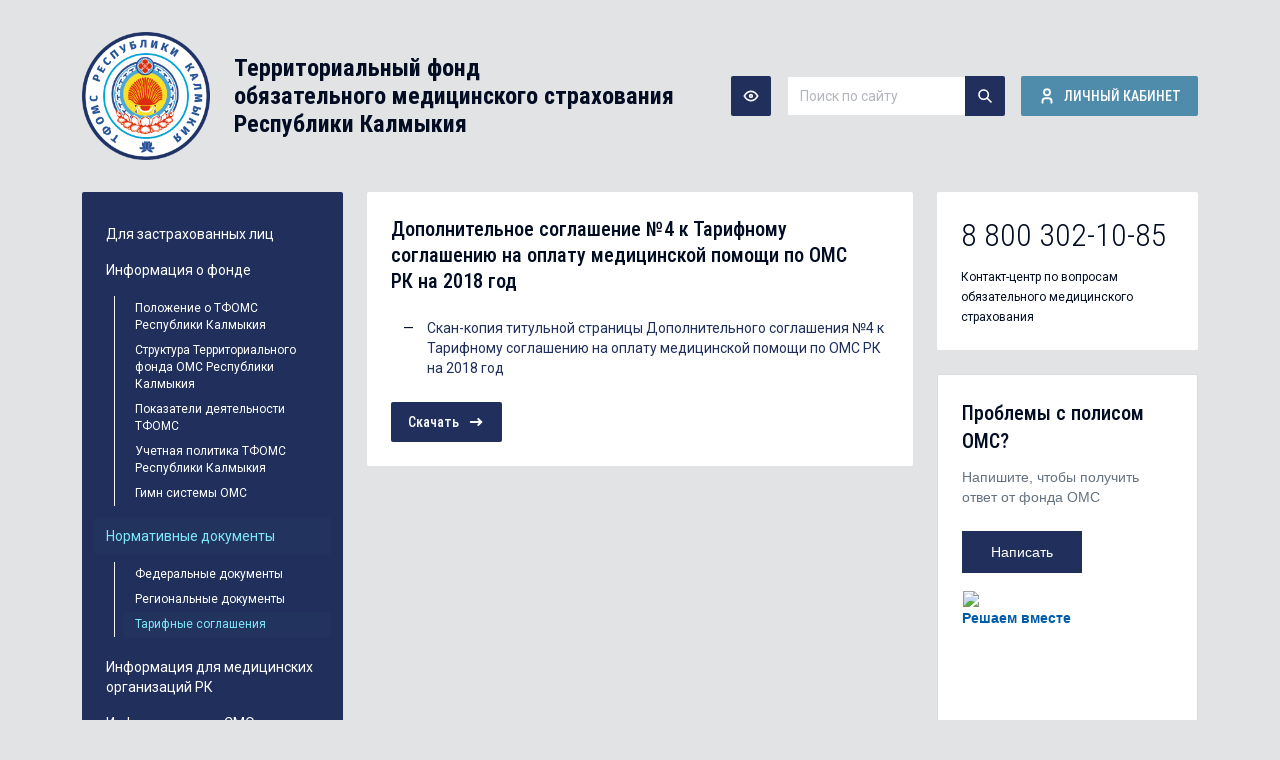

--- FILE ---
content_type: text/html; charset=utf-8
request_url: https://kalmfoms.ru/normativnye-dokumenty/tarifnye-soglasheniya/tarifnoe-soglashenie-na-oplatu-medicinskoj-pomowi-po-oms-rn-respubliki-kalmykiya-na-2018-god/dopolnitel-noe-soglashenie-4-k-tarifnomu-soglasheniyurn-na-oplatu-medicinskoj-pomowi-po-oms-rk-na-2018-god/
body_size: 9925
content:
<!DOCTYPE html>
<html lang="ru" data-theme="">
	<head>
        
<meta charset="utf-8"/>
<meta name="viewport" content="width=device-width, initial-scale=1, viewport-fit=cover"/>
<meta http-equiv="X-UA-Compatible" content="ie=edge"/>
<meta name="HandheldFriendly" content="True">
<meta name="MobileOptimized" content="320">
<meta name="author" lang="ru" content="Медицина ИТ [mail@medicine-it.ru]">
<meta name="description" content="Официальный сайт Территориального фонда ОМС Республики Калмыкия">
<meta name="keywords" content="ФОМС Республики Калмыкия, ФОМС РК">

<title>ФОМС РК - Дополнительное соглашение №4 к Тарифному соглашению
      на оплату медицинской помощи по ОМС РК на 2018 год</title>

<link rel="icon" type="image/png" sizes="64x64" href="/html/src/img/logo.png">
<link rel="preconnect" href="https://fonts.googleapis.com" />
<link rel="preconnect" href="https://fonts.gstatic.com" crossorigin />        

<div data-type="css">
    <!-- Плагины -->
    <link rel="stylesheet" href="https://cdn.plyr.io/3.7.2/plyr.css?v=1.0.19" />
    <link rel="stylesheet" href="https://cdnjs.cloudflare.com/ajax/libs/magnific-popup.js/1.1.0/magnific-popup.css" integrity="sha512-WEQNv9d3+sqyHjrqUZobDhFARZDko2wpWdfcpv44lsypsSuMO0kHGd3MQ8rrsBn/Qa39VojphdU6CMkpJUmDVw==" crossorigin="anonymous" referrerpolicy="no-referrer" />

    <!-- Оформление темы -->
    <!--<link href="/html/dist/css/kalmfoms.min.css?v=1.0.19" rel="stylesheet"/>-->
    <link href="/html/dist/css/kalmfoms.css?v=1.0.19" rel="stylesheet"/>
</div>
	</head>
    <body>
        <div class="page">
            
<nav class="navbar-canvas navbar-canvas-mobile bg-white scroll-hidden d-flex flex-column">
    <button class="tn btn-link btn-sm"
            type="button"
            data-toggle="canvas"
            data-target="mobile"
    >
        <svg xmlns="http://www.w3.org/2000/svg" width="24" height="24" viewBox="0 0 24 24" fill="none" stroke="currentColor" stroke-width="2" stroke-linecap="round" stroke-linejoin="round" class="feather feather-x"><line x1="18" y1="6" x2="6" y2="18"></line><line x1="6" y1="6" x2="18" y2="18"></line></svg>
    </button>

    <div class="navbar-canvas-content">
        <div class="navbar-search navbar-section p-3">
            <form class="mb-2" action="/search/search_do/" method="get">
    <div class="form-group m-0">
        <div class="input-icon">
            <span class="input-icon-addon">
                <svg xmlns="http://www.w3.org/2000/svg" class="icon" width="24" height="24" viewBox="0 0 24 24"
     stroke-width="2" stroke="currentColor" fill="none" stroke-linecap="round"
     stroke-linejoin="round">
    <path stroke="none" d="M0 0h24v24H0z" fill="none"/>
    <circle cx="10"
            cy="10"
            r="7"/>
    <line
            x1="21" y1="21" x2="15" y2="15"/>
</svg>            </span>
            <input class="form-control"
                   name="search_string"
                   placeholder="Поиск по сайту"
            >
        </div>
    </div>
</form>        </div>

        <div class="navbar-menu navbar-section p-3">
            <div data-toggle="slinky">
                    <ul class="navbar-nav">
        <li class="nav-item">
            <a class="nav-link" href="https://lk.kalmfoms.ru/">Личный кабинет</a>
        </li>

                    <li class="nav-item">
                <a href="/dlya-zastrahovannyh-lic/" class="nav-link">
                    Для застрахованных лиц                </a>

                            </li>
                    <li class="nav-item">
                <a href="/o-fonde/" class="nav-link">
                    Информация о фонде                </a>

                                    <ul class="nav-submenu">
                                                    <li class="nav-item">
                                <a href="/o-fonde/polozhenie-o-tfoms-respubliki-kalmykiya/" class="nav-link nav-link-submenu">
                                    Положение о ТФОМС Республики Калмыкия                                </a>
                            </li>
                                                    <li class="nav-item">
                                <a href="https://kalmfoms.ru/o-fonde/struktura-territorial-nogo-fonda-oms-respubliki-kalmykiya/" class="nav-link nav-link-submenu">
                                    Структура Территориального фонда ОМС Республики Калмыкия                                </a>
                            </li>
                                                    <li class="nav-item">
                                <a href="/o-fonde/pokazateli-deyatelnosti-tfoms/" class="nav-link nav-link-submenu">
                                    Показатели деятельности ТФОМС                                </a>
                            </li>
                                                    <li class="nav-item">
                                <a href="/o-fonde/uchetnaya-politika-tfoms-respubliki-kalmykiya/" class="nav-link nav-link-submenu">
                                    Учетная политика ТФОМС Республики Калмыкия                                </a>
                            </li>
                                                    <li class="nav-item">
                                <a href="/o-fonde/gimn-sistemy-oms/" class="nav-link nav-link-submenu">
                                    Гимн системы ОМС                                </a>
                            </li>
                                            </ul>
                            </li>
                    <li class="nav-item">
                <a href="/normativnye-dokumenty/" class="nav-link">
                    Нормативные документы                </a>

                                    <ul class="nav-submenu">
                                                    <li class="nav-item">
                                <a href="/normativnye-dokumenty/federalnye-dokumenty/" class="nav-link nav-link-submenu">
                                    Федеральные документы                                </a>
                            </li>
                                                    <li class="nav-item">
                                <a href="/normativnye-dokumenty/regionalnye-dokumenty/" class="nav-link nav-link-submenu">
                                    Региональные документы                                </a>
                            </li>
                                                    <li class="nav-item">
                                <a href="/normativnye-dokumenty/tarifnye-soglasheniya/" class="nav-link nav-link-submenu">
                                    Тарифные соглашения                                </a>
                            </li>
                                            </ul>
                            </li>
                    <li class="nav-item">
                <a href="https://kalmfoms.ru/informaciya-dlya-medicinskih-organizacij-rk1/" class="nav-link">
                    Информация для медицинских организаций РК                </a>

                            </li>
                    <li class="nav-item">
                <a href="/informaciya-dlya-smo/" class="nav-link">
                    Информация для СМО                </a>

                            </li>
                    <li class="nav-item">
                <a href="/organizaciya-sistemy-obyazatelnogo-medicinskogo-strahovaniya/" class="nav-link">
                    Организация системы ОМС                </a>

                            </li>
                    <li class="nav-item">
                <a href="/spravochniki/" class="nav-link">
                    Справочники                </a>

                            </li>
                    <li class="nav-item">
                <a href="/protivodejstvie-korrupcii/" class="nav-link">
                    Противодействие коррупции                </a>

                            </li>
                    <li class="nav-item">
                <a href="/news1/" class="nav-link">
                    Новости                </a>

                            </li>
                    <li class="nav-item">
                <a href="/questions/" class="nav-link">
                    Вопросы и ответы                </a>

                            </li>
                    <li class="nav-item">
                <a href="/contacts/" class="nav-link">
                    Контакты                </a>

                            </li>
            </ul>
            </div>
        </div>
    </div>
</nav>

<div class="navbar-canvas-overlay" data-dismiss="canvas"></div>

            <header class="navbar navbar-expand-lg navbar-light d-print-none">
    <div class="container-xl d-flex flex-nowrap">
        <a href="/" class="logo">
            <img src="/html/src/img/logo.png"
                 class="navbar-brand-image me-2 me-md-3 d-none-poor"
                 width="150"
            >

            <div class="title">
                Территориальный фонд<br/>
                обязательного медицинского страхования <br/>
                Республики Калмыкия
            </div>
        </a>

        <div class="header-toolbar flex-row order-md-last d-none d-lg-flex">
            <div class="header-toolbar__item">
                <button class="btn btn-icon btn-primary d-none-poor"
                        title="Версия для слабовидящих"
                        data-toggle="theme"
                        data-value="poor"
                >
                    <svg xmlns="http://www.w3.org/2000/svg" class="icon icon-tabler icon-tabler-eye" width="24" height="24" viewBox="0 0 24 24" stroke-width="2" stroke="currentColor" fill="none" stroke-linecap="round" stroke-linejoin="round">
    <path stroke="none" d="M0 0h24v24H0z" fill="none"></path>
    <circle cx="12" cy="12" r="2"></circle>
    <path d="M22 12c-2.667 4.667 -6 7 -10 7s-7.333 -2.333 -10 -7c2.667 -4.667 6 -7 10 -7s7.333 2.333 10 7"></path>
</svg>                </button>

                <button class="btn text-uppercase d-none d-block-poor"
                        data-toggle="theme"
                        data-value="poor"
                >
                    <svg xmlns="http://www.w3.org/2000/svg" class="icon icon-tabler icon-tabler-eye" width="24" height="24" viewBox="0 0 24 24" stroke-width="2" stroke="currentColor" fill="none" stroke-linecap="round" stroke-linejoin="round">
    <path stroke="none" d="M0 0h24v24H0z" fill="none"></path>
    <circle cx="12" cy="12" r="2"></circle>
    <path d="M22 12c-2.667 4.667 -6 7 -10 7s-7.333 -2.333 -10 -7c2.667 -4.667 6 -7 10 -7s7.333 2.333 10 7"></path>
</svg>                    <span>Обычная версия</span>
                </button>
            </div>

            <div class="header-toolbar__item d-none-poor">
                <form action="/search/search_do/" method="get">
    <div class="input-group">
        <input class="form-control"
               name="search_string"
               placeholder="Поиск по сайту"
               type="text"
               required
               value=""
        />
        <button class="btn btn-icon btn-primary" type="submit">
            <svg xmlns="http://www.w3.org/2000/svg" class="icon" width="24" height="24" viewBox="0 0 24 24"
     stroke-width="2" stroke="currentColor" fill="none" stroke-linecap="round"
     stroke-linejoin="round">
    <path stroke="none" d="M0 0h24v24H0z" fill="none"/>
    <circle cx="10"
            cy="10"
            r="7"/>
    <line
            x1="21" y1="21" x2="15" y2="15"/>
</svg>        </button>
    </div>
</form>            </div>

            <div class="header-toolbar__item">
                <a href="https://lk.kalmfoms.ru/" class="btn btn-blue text-uppercase">
                    <svg xmlns="http://www.w3.org/2000/svg" class="icon icon-tabler icon-tabler-user" width="24" height="24" viewBox="0 0 24 24" stroke-width="2" stroke="currentColor" fill="none" stroke-linecap="round" stroke-linejoin="round">
    <path stroke="none" d="M0 0h24v24H0z" fill="none"></path>
    <circle cx="12" cy="7" r="4"></circle>
    <path d="M6 21v-2a4 4 0 0 1 4 -4h4a4 4 0 0 1 4 4v2"></path>
</svg>                    <span>Личный кабинет</span>
                </a>
            </div>
        </div>

        <button class="navbar-toggler"
                type="button"
                data-toggle="canvas"
                data-target="mobile"
        >
            <span class="navbar-toggler-icon"></span>
        </button>
    </div>
</header>

<section class="d-none d-block-poor border-0" data-role="poor-search">
    <div class="container-xl py-3">
        <form action="/search/search_do/" method="get">
    <div class="input-group">
        <input type="text"
               class="form-control form-control-lg h-100"
               name="search_string"
               placeholder="Введите запрос"
        >
        <div class="input-group-append">
            <button class="btn btn-lg btn-primary h-100" type="button">Искать</button>
        </div>
    </div>
</form>    </div>
</section>            
<main>
    <div class="container-xl">
        <div class="row g-3">
            <aside data-role="left" class="d-none d-lg-block col-md-3 d-none-poor">

    <section class="bg-primary p-3 mb-2 mb-md-3" data-role="menu">
        <div class="section-body">
                <ul class="nav nav-pills nav-vertical">
                    <li class="nav-item">
                <a href="/dlya-zastrahovannyh-lic/" class="nav-link ">
                    Для застрахованных лиц                </a>

                            </li>
                    <li class="nav-item">
                <a href="/o-fonde/" class="nav-link ">
                    Информация о фонде                </a>

                                    <ul class="nav nav-pills collapse show">
                                                    <li class="nav-item">
                                <a href="/o-fonde/polozhenie-o-tfoms-respubliki-kalmykiya/" class="nav-link ">
                                    Положение о ТФОМС Республики Калмыкия                                </a>
                            </li>
                                                    <li class="nav-item">
                                <a href="https://kalmfoms.ru/o-fonde/struktura-territorial-nogo-fonda-oms-respubliki-kalmykiya/" class="nav-link ">
                                    Структура Территориального фонда ОМС Республики Калмыкия                                </a>
                            </li>
                                                    <li class="nav-item">
                                <a href="/o-fonde/pokazateli-deyatelnosti-tfoms/" class="nav-link ">
                                    Показатели деятельности ТФОМС                                </a>
                            </li>
                                                    <li class="nav-item">
                                <a href="/o-fonde/uchetnaya-politika-tfoms-respubliki-kalmykiya/" class="nav-link ">
                                    Учетная политика ТФОМС Республики Калмыкия                                </a>
                            </li>
                                                    <li class="nav-item">
                                <a href="/o-fonde/gimn-sistemy-oms/" class="nav-link ">
                                    Гимн системы ОМС                                </a>
                            </li>
                                            </ul>
                            </li>
                    <li class="nav-item">
                <a href="/normativnye-dokumenty/" class="nav-link active">
                    Нормативные документы                </a>

                                    <ul class="nav nav-pills collapse show">
                                                    <li class="nav-item">
                                <a href="/normativnye-dokumenty/federalnye-dokumenty/" class="nav-link ">
                                    Федеральные документы                                </a>
                            </li>
                                                    <li class="nav-item">
                                <a href="/normativnye-dokumenty/regionalnye-dokumenty/" class="nav-link ">
                                    Региональные документы                                </a>
                            </li>
                                                    <li class="nav-item">
                                <a href="/normativnye-dokumenty/tarifnye-soglasheniya/" class="nav-link active">
                                    Тарифные соглашения                                </a>
                            </li>
                                            </ul>
                            </li>
                    <li class="nav-item">
                <a href="https://kalmfoms.ru/informaciya-dlya-medicinskih-organizacij-rk1/" class="nav-link ">
                    Информация для медицинских организаций РК                </a>

                            </li>
                    <li class="nav-item">
                <a href="/informaciya-dlya-smo/" class="nav-link ">
                    Информация для СМО                </a>

                            </li>
                    <li class="nav-item">
                <a href="/organizaciya-sistemy-obyazatelnogo-medicinskogo-strahovaniya/" class="nav-link ">
                    Организация системы ОМС                </a>

                            </li>
                    <li class="nav-item">
                <a href="/spravochniki/" class="nav-link ">
                    Справочники                </a>

                            </li>
                    <li class="nav-item">
                <a href="/protivodejstvie-korrupcii/" class="nav-link ">
                    Противодействие коррупции                </a>

                            </li>
                    <li class="nav-item">
                <a href="/news1/" class="nav-link ">
                    Новости                </a>

                            </li>
                    <li class="nav-item">
                <a href="/questions/" class="nav-link ">
                    Вопросы и ответы                </a>

                            </li>
                    <li class="nav-item">
                <a href="/contacts/" class="nav-link ">
                    Контакты                </a>

                            </li>
            </ul>
        </div>
    </section>

</aside>
            <div class="col">
                


                
<section class="bg-white p-3 px-0-poor mb-2 mb-md-3" data-role="article">
    <div class="section-header">
        <div class="section-title">
            Дополнительное соглашение №4 к Тарифному соглашению
      на оплату медицинской помощи по ОМС РК на 2018 год        </div>
        <div class="section-extra">
            
        </div>
    </div>

    <div class="section-body">
        
        
            
        <div class="section-menu__list">
            
                <ul>
                    <li class="nav-item">
                <a href="/normativnye-dokumenty/tarifnye-soglasheniya/tarifnoe-soglashenie-na-oplatu-medicinskoj-pomowi-po-oms-rn-respubliki-kalmykiya-na-2018-god/dopolnitel-noe-soglashenie-4-k-tarifnomu-soglasheniyurn-na-oplatu-medicinskoj-pomowi-po-oms-rk-na-2018-god/skan-kopiya-titul-noj-stranicyrn-dopolnitel-nogo-soglasheniya-4-k-tarifnomu-soglasheniyu-na-oplatu-medicinskoj-pomowi-po-oms-rk/">Скан-копия титульной страницы Дополнительного соглашения №4 к Тарифному соглашению на оплату медицинской помощи по ОМС РК на 2018 год</a>

                            </li>
            </ul>
        </div>
    
        

        
    <div class="section-file">
        <a href="/files/TarSogl_2018/Tarif_Sogl_2018_DopSogl4.doc" class="btn btn-primary">
            <span>Скачать</span>
            <svg xmlns="http://www.w3.org/2000/svg" class="icon icon-tabler icon-tabler-arrow-narrow-right" width="24" height="24" viewBox="0 0 24 24" stroke-width="2" stroke="currentColor" fill="none" stroke-linecap="round" stroke-linejoin="round">
    <path stroke="none" d="M0 0h24v24H0z" fill="none"></path>
    <line x1="5" y1="12" x2="19" y2="12"></line>
    <line x1="15" y1="16" x2="19" y2="12"></line>
    <line x1="15" y1="8" x2="19" y2="12"></line>
</svg>        </a>
    </div>
    </div>
</section>            </div>

            <aside data-type="right" class="d-none d-md-block col-md-4 col-lg-3">

            <section class="p-3 px-0-poor bg-white mb-2 mb-md-3" data-role="contacts">
            <div class="section-content">
                <div class="display-6 mb-2 text-nowrap">
                    8 800 302-10-85                </div>
                <small>
                    Контакт-центр по вопросам обязательного медицинского страхования
                </small>
            </div>
        </section>
    
    
    <!--
        Кастомные баннеры
     -->
    
<section class="border mb-2 mb-md-3" data-role="banner" data-type="custom">
    <script src='https://pos.gosuslugi.ru/bin/script.min.js'></script>
    <style>
        #js-show-iframe-wrapper{position:relative;display:flex;align-items:center;justify-content:center;width:100%;min-width:293px;max-width:100%;background:linear-gradient(138.4deg,#38bafe 26.49%,#2d73bc 79.45%);color:#fff;cursor:pointer}#js-show-iframe-wrapper .pos-banner-fluid *{box-sizing:border-box}#js-show-iframe-wrapper .pos-banner-fluid .pos-banner-btn_2{display:block;width:240px;min-height:56px;font-size:18px;line-height:24px;cursor:pointer;background:#0d4cd3;color:#fff;border:none;border-radius:8px;outline:0}#js-show-iframe-wrapper .pos-banner-fluid .pos-banner-btn_2:hover{background:#1d5deb}#js-show-iframe-wrapper .pos-banner-fluid .pos-banner-btn_2:focus{background:#2a63ad}#js-show-iframe-wrapper .pos-banner-fluid .pos-banner-btn_2:active{background:#2a63ad}@-webkit-keyframes fadeInFromNone{0%{display:none;opacity:0}1%{display:block;opacity:0}100%{display:block;opacity:1}}@keyframes fadeInFromNone{0%{display:none;opacity:0}1%{display:block;opacity:0}100%{display:block;opacity:1}}@font-face{font-family:LatoWebLight;src:url(https://pos.gosuslugi.ru/bin/fonts/Lato/fonts/Lato-Light.woff2) format("woff2"),url(https://pos.gosuslugi.ru/bin/fonts/Lato/fonts/Lato-Light.woff) format("woff"),url(https://pos.gosuslugi.ru/bin/fonts/Lato/fonts/Lato-Light.ttf) format("truetype");font-style:normal;font-weight:400}@font-face{font-family:LatoWeb;src:url(https://pos.gosuslugi.ru/bin/fonts/Lato/fonts/Lato-Regular.woff2) format("woff2"),url(https://pos.gosuslugi.ru/bin/fonts/Lato/fonts/Lato-Regular.woff) format("woff"),url(https://pos.gosuslugi.ru/bin/fonts/Lato/fonts/Lato-Regular.ttf) format("truetype");font-style:normal;font-weight:400}@font-face{font-family:LatoWebBold;src:url(https://pos.gosuslugi.ru/bin/fonts/Lato/fonts/Lato-Bold.woff2) format("woff2"),url(https://pos.gosuslugi.ru/bin/fonts/Lato/fonts/Lato-Bold.woff) format("woff"),url(https://pos.gosuslugi.ru/bin/fonts/Lato/fonts/Lato-Bold.ttf) format("truetype");font-style:normal;font-weight:400}@font-face{font-family:RobotoWebLight;src:url(https://pos.gosuslugi.ru/bin/fonts/Roboto/Roboto-Light.woff2) format("woff2"),url(https://pos.gosuslugi.ru/bin/fonts/Roboto/Roboto-Light.woff) format("woff"),url(https://pos.gosuslugi.ru/bin/fonts/Roboto/Roboto-Light.ttf) format("truetype");font-style:normal;font-weight:400}@font-face{font-family:RobotoWebRegular;src:url(https://pos.gosuslugi.ru/bin/fonts/Roboto/Roboto-Regular.woff2) format("woff2"),url(https://pos.gosuslugi.ru/bin/fonts/Roboto/Roboto-Regular.woff) format("woff"),url(https://pos.gosuslugi.ru/bin/fonts/Roboto/Roboto-Regular.ttf) format("truetype");font-style:normal;font-weight:400}@font-face{font-family:RobotoWebBold;src:url(https://pos.gosuslugi.ru/bin/fonts/Roboto/Roboto-Bold.woff2) format("woff2"),url(https://pos.gosuslugi.ru/bin/fonts/Roboto/Roboto-Bold.woff) format("woff"),url(https://pos.gosuslugi.ru/bin/fonts/Roboto/Roboto-Bold.ttf) format("truetype");font-style:normal;font-weight:400}@font-face{font-family:ScadaWebRegular;src:url(https://pos.gosuslugi.ru/bin/fonts/Scada/Scada-Regular.woff2) format("woff2"),url(https://pos.gosuslugi.ru/bin/fonts/Scada/Scada-Regular.woff) format("woff"),url(https://pos.gosuslugi.ru/bin/fonts/Scada/Scada-Regular.ttf) format("truetype");font-style:normal;font-weight:400}@font-face{font-family:ScadaWebBold;src:url(https://pos.gosuslugi.ru/bin/fonts/Scada/Scada-Bold.woff2) format("woff2"),url(https://pos.gosuslugi.ru/bin/fonts/Scada/Scada-Bold.woff) format("woff"),url(https://pos.gosuslugi.ru/bin/fonts/Scada/Scada-Bold.ttf) format("truetype");font-style:normal;font-weight:400}@font-face{font-family:Geometria;src:url(https://pos.gosuslugi.ru/bin/fonts/Geometria/Geometria.eot);src:url(https://pos.gosuslugi.ru/bin/fonts/Geometria/Geometria.eot?#iefix) format("embedded-opentype"),url(https://pos.gosuslugi.ru/bin/fonts/Geometria/Geometria.woff) format("woff"),url(https://pos.gosuslugi.ru/bin/fonts/Geometria/Geometria.ttf) format("truetype");font-weight:400;font-style:normal}@font-face{font-family:Geometria-ExtraBold;src:url(https://pos.gosuslugi.ru/bin/fonts/Geometria/Geometria-ExtraBold.eot);src:url(https://pos.gosuslugi.ru/bin/fonts/Geometria/Geometria-ExtraBold.eot?#iefix) format("embedded-opentype"),url(https://pos.gosuslugi.ru/bin/fonts/Geometria/Geometria-ExtraBold.woff) format("woff"),url(https://pos.gosuslugi.ru/bin/fonts/Geometria/Geometria-ExtraBold.ttf) format("truetype");font-weight:800;font-style:normal}
    </style>

    <style>
        body{margin:0}#js-show-iframe-wrapper{background:var(--pos-banner-fluid-116__background)}#js-show-iframe-wrapper .pos-banner-fluid .pos-banner-btn_2{width:100%;min-height:var(--pos-banner-fluid-116__btn-height);background:#0d4cd3;color:#fff;font-size:var(--pos-banner-fluid-116__btn-font-size);font-family:LatoWeb,sans-serif;font-weight:400;padding:0;line-height:1.2}#js-show-iframe-wrapper .bf-116{position:relative;display:grid;grid-template-columns:var(--pos-banner-fluid-116__grid-template-columns);grid-template-rows:var(--pos-banner-fluid-116__grid-template-rows);width:100%;max-width:var(--pos-banner-fluid-116__max-width);box-sizing:border-box;grid-auto-flow:row dense}#js-show-iframe-wrapper .bf-116__decor{background:var(--pos-banner-fluid-116__bg-url) var(--pos-banner-fluid-116__bg-url-position) no-repeat;background-size:var(--pos-banner-fluid-116__bg-url-size);background-color:#fff;position:relative;order:1}#js-show-iframe-wrapper .bf-116__content{display:flex;flex-direction:column;padding:var(--pos-banner-fluid-116__content-padding);grid-row:var(--pos-banner-fluid-116__content-grid-row);position:relative}#js-show-iframe-wrapper .bf-116__description{display:flex;flex-direction:column;margin:var(--pos-banner-fluid-116__description-margin);position:relative}#js-show-iframe-wrapper .bf-116__text{margin:var(--pos-banner-fluid-116__text-margin);font-size:var(--pos-banner-fluid-116__text-font-size);position:var(--pos-banner-fluid-116__text-position);font-family:LatoWeb,sans-serif;font-weight:700;color:#66727f;width:var(--pos-banner-fluid-116__text-width)}#js-show-iframe-wrapper .bf-116__text_small{font-size:var(--pos-banner-fluid-116__text-small-font-size);font-weight:400;margin:var(--pos-banner-fluid-116__text-small-margin)}#js-show-iframe-wrapper .bf-116__bottom-wrap{display:flex;flex-direction:row;align-items:center;position:var(--pos-banner-fluid-116__bottom-wrap-position);top:var(--pos-banner-fluid-116__bottom-wrap-top);left:var(--pos-banner-fluid-116__bottom-wrap-left)}#js-show-iframe-wrapper .bf-116__logo-wrap{box-shadow:var(--pos-banner-fluid-116__logo-box-shadow);position:absolute;top:var(--pos-banner-fluid-116__logo-wrap-top);left:var(--pos-banner-fluid-116__logo-wrap-left);padding:var(--pos-banner-fluid-116__logo-wrap-padding);border-radius:0 0 8px}#js-show-iframe-wrapper .bf-116__logo{width:var(--pos-banner-fluid-116__logo-width);margin-left:1px}#js-show-iframe-wrapper .bf-116__slogan{font-family:LatoWeb,sans-serif;font-weight:700;font-size:var(--pos-banner-fluid-116__slogan-font-size);line-height:1;color:#005ca9}#js-show-iframe-wrapper .bf-116__btn-wrap{width:var(--pos-banner-fluid-116__button-wrap-max-width)}
    </style>
    <div id='js-show-iframe-wrapper'>
        <div class='pos-banner-fluid bf-116'>

            <div class='bf-116__decor'>
                <div class='bf-116__logo-wrap'>
                    <img
                            class='bf-116__logo'
                            src='https://pos.gosuslugi.ru/bin/banner-fluid/gosuslugi-logo-blue.svg'
                            alt='Госуслуги'
                    />
                    <div class='bf-116__slogan'>Решаем вместе</div >
                </div >
            </div >
            <div class='bf-116__content'>
                <div class='bf-116__description'>
          <span class='bf-116__text'>
            Проблемы с полисом ОМС?
          </span >
                    <span class='bf-116__text bf-116__text_small'>
            Напишите, чтобы получить ответ от фонда ОМС
          </span >
                </div >

                <div class='bf-116__bottom-wrap'>
                    <div class='bf-116__btn-wrap'>
                        <!-- pos-banner-btn_2 не удалять; другие классы не добавлять -->
                        <button
                                class='pos-banner-btn_2'
                                type='button'
                        >Написать
                        </button >
                    </div >
                </div>
            </div >

        </div >
    </div >
    <script>
        (function(){
            "use strict";function ownKeys(e,t){var n=Object.keys(e);if(Object.getOwnPropertySymbols){var o=Object.getOwnPropertySymbols(e);t&&(o=o.filter((function(t){return Object.getOwnPropertyDescriptor(e,t).enumerable}))),n.push.apply(n,o)}return n}function _objectSpread(e){for(var t=1;t<arguments.length;t++){var n=null!=arguments[t]?arguments[t]:{};t%2?ownKeys(Object(n),!0).forEach((function(t){_defineProperty(e,t,n[t])})):Object.getOwnPropertyDescriptors?Object.defineProperties(e,Object.getOwnPropertyDescriptors(n)):ownKeys(Object(n)).forEach((function(t){Object.defineProperty(e,t,Object.getOwnPropertyDescriptor(n,t))}))}return e}function _defineProperty(e,t,n){return t in e?Object.defineProperty(e,t,{value:n,enumerable:!0,configurable:!0,writable:!0}):e[t]=n,e}var POS_PREFIX_116="--pos-banner-fluid-116__",posOptionsInitialBanner116={background:"#FFFFFF","grid-template-columns":"100%","grid-template-rows":"auto 211px","max-width":"1422px","text-font-size":"22px","text-small-font-size":"16px","text-margin":"0 0px 12px 0","description-margin":"0 0 24px 0","button-wrap-max-width":"120px","bg-url":"url('https://pos.gosuslugi.ru/bin/banner-fluid/116/banner-fluid-bg-116.svg')","bg-url-position":"right bottom","bg-url-size":"90%","content-padding":"32px 44px 58px 32px","logo-wrap-padding":"0px 0px 0px 32px","logo-width":"70px","logo-wrap-top":"-39px","logo-wrap-left":"0","slogan-font-size":"14px","logo-box-shadow":"none","text-small-margin":0,"btn-height":"42px"},setStyles=function(e,t){var n=arguments.length>2&&void 0!==arguments[2]?arguments[2]:POS_PREFIX_116;Object.keys(e).forEach((function(o){t.style.setProperty(n+o,e[o])}))},removeStyles=function(e,t){var n=arguments.length>2&&void 0!==arguments[2]?arguments[2]:POS_PREFIX_116;Object.keys(e).forEach((function(e){t.style.removeProperty(n+e)}))};function changePosBannerOnResize(){var e=document.documentElement,t=_objectSpread({},posOptionsInitialBanner116),n=document.getElementById("js-show-iframe-wrapper"),o=n?n.offsetWidth:document.body.offsetWidth;o>835&&(t["bg-url"]="url('https://pos.gosuslugi.ru/bin/banner-fluid/116/banner-fluid-bg-116-2.svg')",t["grid-template-columns"]="55% 45%",t["bg-url-size"]="85%",t["bg-url-position"]="center bottom",t["grid-template-rows"]="200px",t["content-padding"]="37px 0 0 72px",t["text-font-size"]="28px",t["text-margin"]="0 0 6px 0",t["logo-wrap-top"]="116px",t["logo-wrap-left"]="-275px",t["description-margin"]="0 0 16px 0"),o>1595&&(t["bg-url"]="url('https://pos.gosuslugi.ru/bin/banner-fluid/116/banner-fluid-bg-116-3.svg')",t["max-width"]="1600px",t["grid-template-columns"]="47% 53%",t["content-padding"]="61px 0 0 88px",t["text-small-margin"]="0",t["text-font-size"]="32px",t["text-small-font-size"]="24px",t["bg-url-size"]="40%",t["button-wrap-max-width"]="200px",t["btn-height"]="72px",t["btn-font-size"]="18px",t["bottom-wrap-position"]="absolute",t["bottom-wrap-top"]="70px",t["bottom-wrap-left"]="1120px",t["logo-wrap-top"]="85px",t["logo-wrap-left"]="580px",t["logo-width"]="102px",t["slogan-font-size"]="20px",t["text-position"]="static",t["text-width"]="auto",t["text-margin"]="0 0 14px 0",t["bg-url-position"]="left bottom"),setStyles(t,e)}changePosBannerOnResize(),window.addEventListener("resize",changePosBannerOnResize),window.onunload=function(){var e=document.documentElement,t=_objectSpread({},posOptionsInitialBanner116);window.removeEventListener("resize",changePosBannerOnResize),removeStyles(t,e)};
        })()
    </script>
    <script>Widget("https://pos.gosuslugi.ru/form", 354200)</script>
</section></aside>        </div>
    </div>
</main>            <footer class="footer footer-transparent d-print-none">
    <div class="container-xl">

                    <section class="bg-white p-3 d-none d-md-block" data-role="links">
                <div class="section-body">
                    <div class="section-links__list">
                                                    <div class="section-links__item">
                                <a href="http://www.ffoms.ru/" title="Федеральный фонд ОМС">
                                    <picture>
                                        <img src="/images/kalmfoms/logo/3-2.gif" />
                                    </picture>
                                </a>
                            </div>
                                                    <div class="section-links__item">
                                <a href="https://pfr.gov.ru/branches/kalmikia/" title="Пенсионный Фонд России">
                                    <picture>
                                        <img src="/images/kalmfoms/logo/8.png" />
                                    </picture>
                                </a>
                            </div>
                                                    <div class="section-links__item">
                                <a href="http://www.fss.ru/ru/regional_office/in_republic/6587.shtml" title="Фонд социального страхования">
                                    <picture>
                                        <img src="/images/kalmfoms/logo/9.png" />
                                    </picture>
                                </a>
                            </div>
                                                    <div class="section-links__item">
                                <a href="http://uzags.kalmregion.ru/" title="ЗАГС">
                                    <picture>
                                        <img src="/images/kalmfoms/logo/10.png" />
                                    </picture>
                                </a>
                            </div>
                                                    <div class="section-links__item">
                                <a href="http://www.minsocrk.ru/" title="Министерство здравоохранения">
                                    <picture>
                                        <img src="/images/kalmfoms/logo/7-2.gif" />
                                    </picture>
                                </a>
                            </div>
                                                    <div class="section-links__item">
                                <a href="https://kremlin.ru/" title="Сайт президента">
                                    <picture>
                                        <img src="/images/kalmfoms/logo/1-2.gif" />
                                    </picture>
                                </a>
                            </div>
                                            </div>
                </div>
            </section>
        
        <section class="p-3" data-role="menu">
            <div class="row">
                <div class="col">
                    <p>
                        Территориальный фонд<br>
                        обязательного медицинского страхования <br>
                        Республики Калмыкия
                    </p>

                    <ul class="list-inline">
                                                    <li class="list-inline-item">
                                <a href="https://t.me/tfoms_08" class="btn btn-dark-secondary btn-icon" target="_blank">
                                    <svg xmlns="http://www.w3.org/2000/svg" class="icon" width="24" height="24" viewBox="0 0 24 24">
    <path d="M16.114 9.291c.552-.552 1.1-1.84-1.2-.276a395.806 395.806 0 0 1-6.489 4.372 2.7 2.7 0 0 1-2.117.046c-1.38-.414-2.991-.966-2.991-.966s-1.1-.691.783-1.427c0 0 7.961-3.267 10.722-4.418 1.058-.46 4.647-1.932 4.647-1.932s1.657-.645 1.519.92c-.046.644-.414 2.9-.782 5.338-.553 3.451-1.151 7.225-1.151 7.225s-.092 1.058-.874 1.242a3.787 3.787 0 0 1-2.3-.828c-.184-.138-3.451-2.209-4.648-3.221a.872.872 0 0 1 .046-1.473 169.31 169.31 0 0 0 4.835-4.602Z"/>
</svg>                                </a>
                            </li>
                        
                                                    <li class="list-inline-item">
                                <a href="https://vk.com/club216901965" class="btn btn-dark-secondary btn-icon" target="_blank">
                                    <svg xmlns="http://www.w3.org/2000/svg" class="icon" width="24" height="24" viewBox="0 0 24 24">
    <path d="m23.456 5.784c-.27.849-.634 1.588-1.09 2.259l.019-.03q-.672 1.12-1.605 2.588-.8 1.159-.847 1.2c-.138.173-.234.385-.267.618l-.001.007c.027.212.125.397.268.535l.4.446q3.21 3.299 3.611 4.548c.035.092.055.198.055.309 0 .194-.062.373-.167.52l.002-.003c-.176.181-.422.293-.694.293-.03 0-.061-.001-.09-.004h.004-2.631c-.001 0-.003 0-.005 0-.337 0-.647-.118-.89-.314l.003.002c-.354-.291-.669-.606-.951-.948l-.009-.012q-.691-.781-1.226-1.315-1.782-1.694-2.63-1.694c-.021-.002-.045-.003-.07-.003-.165 0-.319.051-.446.138l.003-.002c-.104.13-.167.298-.167.479 0 .036.002.07.007.105v-.004c-.027.314-.043.679-.043 1.048 0 .119.002.237.005.355v-.017 1.159c.01.047.016.101.016.156 0 .242-.11.458-.282.601l-.001.001c-.387.177-.839.281-1.316.281-.102 0-.202-.005-.301-.014l.013.001c-1.574-.03-3.034-.491-4.275-1.268l.035.02c-1.511-.918-2.763-2.113-3.717-3.525l-.027-.042c-.906-1.202-1.751-2.56-2.471-3.992l-.07-.154c-.421-.802-.857-1.788-1.233-2.802l-.06-.185c-.153-.456-.264-.986-.31-1.535l-.002-.025q0-.758.892-.758h2.63c.024-.002.052-.003.081-.003.248 0 .477.085.658.228l-.002-.002c.2.219.348.488.421.788l.003.012c.484 1.367.997 2.515 1.587 3.615l-.067-.137c.482.97 1.015 1.805 1.623 2.576l-.023-.031q.8.982 1.248.982c.009.001.02.001.032.001.148 0 .277-.08.347-.2l.001-.002c.074-.19.117-.411.117-.641 0-.049-.002-.098-.006-.146v.006-3.879c-.021-.457-.133-.884-.32-1.267l.008.019c-.124-.264-.273-.492-.45-.695l.003.004c-.164-.164-.276-.379-.311-.619l-.001-.006c0-.17.078-.323.2-.423l.001-.001c.121-.111.283-.178.46-.178h.008 4.146c.022-.003.047-.004.073-.004.195 0 .37.088.486.226l.001.001c.103.188.164.413.164.651 0 .038-.002.075-.005.112v-.005 5.173c-.002.024-.003.052-.003.08 0 .184.051.357.139.504l-.002-.004c.073.108.195.178.333.178h.001c.176-.012.336-.07.471-.162l-.003.002c.272-.187.506-.4.709-.641l.004-.005c.607-.686 1.167-1.444 1.655-2.25l.039-.07c.344-.57.716-1.272 1.053-1.993l.062-.147.446-.892c.155-.446.571-.76 1.06-.76.019 0 .038 0 .057.001h-.003 2.631q1.066 0 .8.981z"/>
</svg>                                </a>
                            </li>
                        
                                                    <li class="list-inline-item">
                                <a href="https://ok.ru/group/70000001085167" class="btn btn-dark-secondary btn-icon" target="_blank">
                                    <svg xmlns="http://www.w3.org/2000/svg" class="icon" width="24" height="24" viewBox="0 0 14 24">
    <path d="m9.456 17.441c1.363-.316 2.566-.83 3.647-1.518l-.047.028c.498-.329.822-.887.822-1.52 0-1.003-.813-1.816-1.816-1.816-.348 0-.673.098-.949.267l.008-.005c-1.184.751-2.625 1.196-4.17 1.196s-2.987-.446-4.202-1.215l.032.019c-.274-.175-.608-.279-.967-.279-.642 0-1.206.334-1.529.837l-.004.007s0 0 0 .005c-.175.274-.279.608-.279.967 0 .643.335 1.207.839 1.529l.007.004c1.034.661 2.237 1.174 3.522 1.473l.078.015-3.469 3.465c-.332.327-.538.781-.538 1.284 0 .489.195.932.51 1.256l.03.03c.326.327.777.529 1.275.529s.949-.202 1.275-.529l3.421-3.404 3.4 3.406c.328.328.782.532 1.283.532 1.002 0 1.814-.812 1.814-1.814 0-.501-.203-.954-.531-1.283l-3.461-3.466zm-2.505-5.052c3.418-.003 6.188-2.775 6.188-6.194 0-3.421-2.773-6.194-6.194-6.194s-6.194 2.773-6.194 6.194v.006c.007 3.419 2.78 6.188 6.2 6.188zm0-8.758c1.417 0 2.565 1.148 2.565 2.565s-1.148 2.565-2.565 2.565c-1.415 0-2.563-1.146-2.565-2.561 0-.001 0-.001 0-.002 0-1.417 1.148-2.566 2.565-2.567z"/>
</svg>                                </a>
                            </li>
                        
                    </ul>

                </div>
                <div class="col-md-7 d-none-poor">
                    <div class="row">
                        <div class="col-md-4">
                            <div class="h3">
                                Разделы сайта
                            </div>

                                <ul class="list-unstyled">
                    <li class="list-item">
                <a href="/o-fonde/" class="list-link">О фонде</a>
            </li>
                    <li class="list-item">
                <a href="/normativnye-dokumenty/" class="list-link">Нормативные документы</a>
            </li>
            </ul>
                        </div>
                        <div class="col-md-4">
                            <div class="h3">
                                Дополнительно
                            </div>

                            <ul class="list-unstyled">
                                <li class="list-item">
                                    <a href="javascript:void(0)"
                                       class="list-link"
                                       data-toggle="theme"
                                       data-value="poor"
                                    >
                                        Версия для слабовидящих
                                    </a>
                                </li>

                                <li class="list-item">
                                    <a href="/content/sitemap/" class="list-link">Карта сайта</a>
                                </li>
                            </ul>
                        </div>
                        <div class="col-md-4">
                            <div class="h3">
                                Адрес
                            </div>
                            <p>
                                Республика Калмыкия, г.Элиста, ул.Эвтя,3
                            </p>
                        </div>
                    </div>
                </div>
                <div class="col-md-1 text-end">
                    <a class="btn btn-icon btn-primary ms-auto" data-role="scrollup" title="Наверх">
                        <svg xmlns="http://www.w3.org/2000/svg" class="icon icon-tabler icon-tabler-arrow-narrow-up" width="24" height="24" viewBox="0 0 24 24" stroke-width="2" stroke="currentColor" fill="none" stroke-linecap="round" stroke-linejoin="round">
    <path stroke="none" d="M0 0h24v24H0z" fill="none"></path>
    <line x1="12" y1="5" x2="12" y2="19"></line>
    <line x1="16" y1="9" x2="12" y2="5"></line>
    <line x1="8" y1="9" x2="12" y2="5"></line>
</svg>                    </a>
                </div>
            </div>
        </section>

        <section class="text-center p-3" data-role="copyright">
            © 2026, ТФОМС Республика Калмыкия
        </section>
    </div>
</footer>        </div>

        
<div data-type="resources">
    
<div id="fonts">
    <!-- Шрифты -->
    <link href="https://fonts.googleapis.com/css2?family=Roboto:wght@400;500;700&display=swap" rel="stylesheet">
    <link href="/html/dist/fonts/RobotoCondensed/_include.css" rel="stylesheet">
</div>    
<div data-type="scripts">
    <!-- Токены -->
    <script>
        let tokens = {
            recaptcha: '6LeF3iMhAAAAAMBXEwqqQ1AsG9HCsYeLA1P7ikic'
        };
    </script>

    <!-- Переменные -->
    <script>
        let commonVars = {"pageId":1735,"p":0}    </script>

    <script>
        setTimeout(function() {
            document.body.classList.add("loaded");

        }, 170);
    </script>

    <!-- Библиотеки -->
    <script src="/html/dist/js/libs/jquery-3.6.0.min.js"></script>

    <!-- Плагины -->
    <script src="/html/dist/js/plugins/jquery.validate.min.js" defer></script>
    <script src="/html/dist/js/plugins/jquery.validation.additional-methods.edited.js" defer></script>

    <script src="/html/dist/js/plugins/jquery.magnific-popup.js" defer></script>
    <script src="/html/dist/js/plugins/jquery.slinky.js" defer></script>

    <script src="/html/dist/js/plugins/js.cleave.js" defer></script>
    <script src="/html/dist/js/plugins/js.cookie.js" defer></script>
    <script src="/html/dist/js/plugins/js.notyf.js" defer></script>
    <script src="/html/dist/js/plugins/js.plyr.js" defer></script>


    <!-- Языковые константы плагинов -->
    <script src="/html/dist/js/i18n/jquery.validate/ru.js" defer></script>

    <!-- Интерфейс -->
    <script src="/html/dist/js/kalmfoms.js?v=1.0.19" defer></script>
    <!--<script src="/html/dist/js/kalmfoms.min.js?v=1.0.19" defer></script>-->

    <!-- Модули CMS -->
    <script src="/html/dist/js/components/content.js?v=0.01" defer></script>
    <script src="/html/dist/js/components/webforms.js?v=0.01" defer></script>

</div></div>    </body>
</html><!-- This page generated in 0.069829 secs by PHP, SITE MODE -->

--- FILE ---
content_type: text/css
request_url: https://kalmfoms.ru/html/dist/css/kalmfoms.css?v=1.0.19
body_size: 71314
content:
@charset "UTF-8";
:root {
  --tblr-blue: #4F8CAB;
  --tblr-indigo: #4263eb;
  --tblr-purple: #ae3ec9;
  --tblr-pink: #d6336c;
  --tblr-red: #e6003e;
  --tblr-orange: #f76707;
  --tblr-yellow: #f59f00;
  --tblr-green: #2fb344;
  --tblr-teal: #0ca678;
  --tblr-cyan: #17a2b8;
  --tblr-black: #000;
  --tblr-white: #ffffff;
  --tblr-gray: #475569;
  --tblr-gray-dark: #1e293b;
  --tblr-gray-100: #f1f5f9;
  --tblr-gray-200: #e2e8f0;
  --tblr-gray-300: #cbd5e1;
  --tblr-gray-400: #94a3b8;
  --tblr-gray-500: #64748b;
  --tblr-gray-600: #475569;
  --tblr-gray-700: #334155;
  --tblr-gray-800: #1e293b;
  --tblr-gray-900: #0f172a;
  --tblr-primary: #202f5b;
  --tblr-secondary: #b3b6bd;
  --tblr-success: #2fb344;
  --tblr-info: #7EE8FA;
  --tblr-warning: #f76707;
  --tblr-danger: #e6003e;
  --tblr-light: #fafbfc;
  --tblr-dark: #1e293b;
  --tblr-muted: #b3b6bd;
  --tblr-blue: #4F8CAB;
  --tblr-azure: #7EE8FA;
  --tblr-indigo: #4263eb;
  --tblr-purple: #ae3ec9;
  --tblr-pink: #d6336c;
  --tblr-red: #e6003e;
  --tblr-orange: #f76707;
  --tblr-yellow: #f59f00;
  --tblr-lime: #74b816;
  --tblr-green: #2fb344;
  --tblr-teal: #0ca678;
  --tblr-cyan: #17a2b8;
  --tblr-facebook: #3b5998;
  --tblr-twitter: #1da1f2;
  --tblr-linkedin: #0a66c2;
  --tblr-google: #dc4e41;
  --tblr-youtube: #ff0000;
  --tblr-vimeo: #1ab7ea;
  --tblr-dribbble: #ea4c89;
  --tblr-github: #181717;
  --tblr-instagram: #e4405f;
  --tblr-pinterest: #bd081c;
  --tblr-vk: #6383a8;
  --tblr-rss: #ffa500;
  --tblr-flickr: #0063dc;
  --tblr-bitbucket: #0052cc;
  --tblr-tabler: #206bc4;
  --tblr-primary-rgb: 32, 47, 91;
  --tblr-secondary-rgb: 179, 182, 189;
  --tblr-success-rgb: 47, 179, 68;
  --tblr-info-rgb: 126, 232, 250;
  --tblr-warning-rgb: 247, 103, 7;
  --tblr-danger-rgb: 230, 0, 62;
  --tblr-light-rgb: 250, 251, 252;
  --tblr-dark-rgb: 30, 41, 59;
  --tblr-muted-rgb: 179, 182, 189;
  --tblr-blue-rgb: 79, 140, 171;
  --tblr-azure-rgb: 126, 232, 250;
  --tblr-indigo-rgb: 66, 99, 235;
  --tblr-purple-rgb: 174, 62, 201;
  --tblr-pink-rgb: 214, 51, 108;
  --tblr-red-rgb: 230, 0, 62;
  --tblr-orange-rgb: 247, 103, 7;
  --tblr-yellow-rgb: 245, 159, 0;
  --tblr-lime-rgb: 116, 184, 22;
  --tblr-green-rgb: 47, 179, 68;
  --tblr-teal-rgb: 12, 166, 120;
  --tblr-cyan-rgb: 23, 162, 184;
  --tblr-facebook-rgb: 59, 89, 152;
  --tblr-twitter-rgb: 29, 161, 242;
  --tblr-linkedin-rgb: 10, 102, 194;
  --tblr-google-rgb: 220, 78, 65;
  --tblr-youtube-rgb: 255, 0, 0;
  --tblr-vimeo-rgb: 26, 183, 234;
  --tblr-dribbble-rgb: 234, 76, 137;
  --tblr-github-rgb: 24, 23, 23;
  --tblr-instagram-rgb: 228, 64, 95;
  --tblr-pinterest-rgb: 189, 8, 28;
  --tblr-vk-rgb: 99, 131, 168;
  --tblr-rss-rgb: 255, 165, 0;
  --tblr-flickr-rgb: 0, 99, 220;
  --tblr-bitbucket-rgb: 0, 82, 204;
  --tblr-tabler-rgb: 32, 107, 196;
  --tblr-white-rgb: 255, 255, 255;
  --tblr-black-rgb: 0, 0, 0;
  --tblr-body-color-rgb: 2, 12, 34;
  --tblr-body-bg-rgb: 226, 227, 228;
  --tblr-font-sans-serif:    -apple-system, BlinkMacSystemFont, San Francisco, Segoe UI, Roboto, Helvetica Neue, sans-serif;
  --tblr-font-monospace:  Menlo, Monaco, Consolas, Liberation Mono, Courier New, monospace;
  --tblr-gradient: linear-gradient(180deg, rgba(255, 255, 255, 0.15), rgba(255, 255, 255, 0));
  --tblr-body-font-family: var(--tblr-font-sans-serif);
  --tblr-body-font-size: 0.875rem;
  --tblr-body-font-weight: 400;
  --tblr-body-line-height: 1.4285714286;
  --tblr-body-color: #020c22;
  --tblr-body-bg: #e2e3e4;
  --tblr-border-width: 1px;
  --tblr-border-style: solid;
  --tblr-border-color: #f3f3f4;
  --tblr-border-color-translucent: rgba(0, 0, 0, 0.175);
  --tblr-border-radius: 2px;
  --tblr-border-radius-sm: 0;
  --tblr-border-radius-lg: 0;
  --tblr-border-radius-xl: 1rem;
  --tblr-border-radius-2xl: 2rem;
  --tblr-border-radius-pill: 100rem;
  --tblr-heading-color: ;
  --tblr-link-color: #202f5b;
  --tblr-link-hover-color: #07a4be;
  --tblr-code-color: #676d7a;
  --tblr-highlight-bg: #fdeccc;
}

*,
*::before,
*::after {
  box-sizing: border-box;
}

@media (prefers-reduced-motion: no-preference) {
  :root {
    scroll-behavior: smooth;
  }
}

body {
  margin: 0;
  font-family: var(--tblr-body-font-family);
  font-size: var(--tblr-body-font-size);
  font-weight: var(--tblr-body-font-weight);
  line-height: var(--tblr-body-line-height);
  color: var(--tblr-body-color);
  text-align: var(--tblr-body-text-align);
  background-color: var(--tblr-body-bg);
  -webkit-text-size-adjust: 100%;
  -webkit-tap-highlight-color: rgba(0, 0, 0, 0);
}

hr, .hr {
  margin: 2rem 0;
  color: inherit;
  border: 0;
  border-top: 1px solid;
  opacity: 0.16;
}

h6, .h6, h5, .h5, h4, .h4, h3, .h3, h2, .h2, h1, .h1 {
  margin-top: 0;
  margin-bottom: 0.75rem;
  font-family: "";
  font-weight: 600;
  line-height: 1.2;
  color: var(--tblr-heading-color);
}

h1, .h1 {
  font-size: 1.5rem;
}

h2, .h2 {
  font-size: 1.25rem;
}

h3, .h3 {
  font-size: 1rem;
}

h4, .h4 {
  font-size: 0.875rem;
}

h5, .h5 {
  font-size: 0.75rem;
}

h6, .h6 {
  font-size: 0.625rem;
}

p {
  margin-top: 0;
  margin-bottom: 1rem;
}

abbr[title] {
  -webkit-text-decoration: underline dotted;
          text-decoration: underline dotted;
  cursor: help;
  -webkit-text-decoration-skip-ink: none;
          text-decoration-skip-ink: none;
}

address {
  margin-bottom: 1rem;
  font-style: normal;
  line-height: inherit;
}

ol,
ul {
  padding-left: 2rem;
}

ol,
ul,
dl {
  margin-top: 0;
  margin-bottom: 1rem;
}

ol ol,
ul ul,
ol ul,
ul ol {
  margin-bottom: 0;
}

dt {
  font-weight: 600;
}

dd {
  margin-bottom: 0.5rem;
  margin-left: 0;
}

blockquote {
  margin: 0 0 1rem;
}

b,
strong {
  font-weight: bolder;
}

small, .small {
  font-size: 85.71428571%;
}

mark, .mark {
  padding: 0.1875em;
  background-color: var(--tblr-highlight-bg);
}

sub,
sup {
  position: relative;
  font-size: 0.75em;
  line-height: 0;
  vertical-align: baseline;
}

sub {
  bottom: -0.25em;
}

sup {
  top: -0.5em;
}

a {
  color: var(--tblr-link-color);
  text-decoration: none;
}
a:hover {
  color: var(--tblr-link-hover-color);
  text-decoration: none;
}

a:not([href]):not([class]), a:not([href]):not([class]):hover {
  color: inherit;
  text-decoration: none;
}

pre,
code,
kbd,
samp {
  font-family: var(--tblr-font-monospace);
  font-size: 1em;
}

pre {
  display: block;
  margin-top: 0;
  margin-bottom: 1rem;
  overflow: auto;
  font-size: 85.71428571%;
}
pre code {
  font-size: inherit;
  color: inherit;
  word-break: normal;
}

code {
  font-size: 85.71428571%;
  color: var(--tblr-code-color);
  word-wrap: break-word;
}
a > code {
  color: inherit;
}

kbd {
  padding: 0.1875rem 0.375rem;
  font-size: 85.71428571%;
  color: var(--tblr-body-bg);
  background-color: var(--tblr-body-color);
  border-radius: 0;
}
kbd kbd {
  padding: 0;
  font-size: 1em;
}

figure {
  margin: 0 0 1rem;
}

img,
svg {
  vertical-align: middle;
}

table {
  caption-side: bottom;
  border-collapse: collapse;
}

caption {
  padding-top: 0.75rem;
  padding-bottom: 0.75rem;
  color: #b3b6bd;
  text-align: left;
}

th {
  text-align: inherit;
  text-align: -webkit-match-parent;
}

thead,
tbody,
tfoot,
tr,
td,
th {
  border-color: inherit;
  border-style: solid;
  border-width: 0;
}

label {
  display: inline-block;
}

button {
  border-radius: 0;
}

button:focus:not(:focus-visible) {
  outline: 0;
}

input,
button,
select,
optgroup,
textarea {
  margin: 0;
  font-family: inherit;
  font-size: inherit;
  line-height: inherit;
}

button,
select {
  text-transform: none;
}

[role=button] {
  cursor: pointer;
}

select {
  word-wrap: normal;
}
select:disabled {
  opacity: 1;
}

[list]:not([type=date]):not([type=datetime-local]):not([type=month]):not([type=week]):not([type=time])::-webkit-calendar-picker-indicator {
  display: none !important;
}

button,
[type=button],
[type=reset],
[type=submit] {
  -webkit-appearance: button;
}
button:not(:disabled),
[type=button]:not(:disabled),
[type=reset]:not(:disabled),
[type=submit]:not(:disabled) {
  cursor: pointer;
}

::-moz-focus-inner {
  padding: 0;
  border-style: none;
}

textarea {
  resize: vertical;
}

fieldset {
  min-width: 0;
  padding: 0;
  margin: 0;
  border: 0;
}

legend {
  float: left;
  width: 100%;
  padding: 0;
  margin-bottom: 0.5rem;
  font-size: 1.5rem;
  line-height: inherit;
}
legend + * {
  clear: left;
}

::-webkit-datetime-edit-fields-wrapper,
::-webkit-datetime-edit-text,
::-webkit-datetime-edit-minute,
::-webkit-datetime-edit-hour-field,
::-webkit-datetime-edit-day-field,
::-webkit-datetime-edit-month-field,
::-webkit-datetime-edit-year-field {
  padding: 0;
}

::-webkit-inner-spin-button {
  height: auto;
}

[type=search] {
  outline-offset: -2px;
  -webkit-appearance: textfield;
}

/* rtl:raw:
[type="tel"],
[type="url"],
[type="email"],
[type="number"] {
  direction: ltr;
}
*/
::-webkit-search-decoration {
  -webkit-appearance: none;
}

::-webkit-color-swatch-wrapper {
  padding: 0;
}

::-webkit-file-upload-button {
  font: inherit;
  -webkit-appearance: button;
}

::file-selector-button {
  font: inherit;
  -webkit-appearance: button;
}

output {
  display: inline-block;
}

iframe {
  border: 0;
}

summary {
  display: list-item;
  cursor: pointer;
}

progress {
  vertical-align: baseline;
}

[hidden] {
  display: none !important;
}

.lead {
  font-size: 0.875rem;
  font-weight: 400;
}

.display-1 {
  font-size: 5rem;
  font-weight: 300;
  line-height: 1.2;
}

.display-2 {
  font-size: 4.5rem;
  font-weight: 300;
  line-height: 1.2;
}

.display-3 {
  font-size: 4rem;
  font-weight: 300;
  line-height: 1.2;
}

.display-4 {
  font-size: 3.5rem;
  font-weight: 300;
  line-height: 1.2;
}

.display-5 {
  font-size: 3rem;
  font-weight: 300;
  line-height: 1.2;
}

.display-6 {
  font-size: 2rem;
  font-weight: 300;
  line-height: 1.2;
}

.list-unstyled {
  padding-left: 0;
  list-style: none;
}

.list-inline {
  padding-left: 0;
  list-style: none;
}

.list-inline-item {
  display: inline-block;
}
.list-inline-item:not(:last-child) {
  margin-right: 0.5rem;
}

.initialism {
  font-size: 85.71428571%;
  text-transform: uppercase;
}

.blockquote {
  margin-bottom: 1.5rem;
  font-size: 0.875rem;
}
.blockquote > :last-child {
  margin-bottom: 0;
}

.blockquote-footer {
  margin-top: -1.5rem;
  margin-bottom: 1.5rem;
  font-size: 85.71428571%;
  color: #475569;
}
.blockquote-footer::before {
  content: "— ";
}

.img-fluid {
  max-width: 100%;
  height: auto;
}

.img-thumbnail {
  padding: 0.25rem;
  background-color: #e2e3e4;
  border: 1px solid var(--tblr-border-color);
  border-radius: 2px;
  max-width: 100%;
  height: auto;
}

.figure {
  display: inline-block;
}

.figure-img {
  margin-bottom: 0.75rem;
  line-height: 1;
}

.figure-caption {
  font-size: 85.71428571%;
  color: #475569;
}

.container,
.container-fluid,
.container-xxl,
.container-xl,
.container-lg,
.container-md,
.container-sm {
  --tblr-gutter-x: 1.5rem;
  --tblr-gutter-y: 0;
  width: 100%;
  padding-right: calc(var(--tblr-gutter-x) * 0.5);
  padding-left: calc(var(--tblr-gutter-x) * 0.5);
  margin-right: auto;
  margin-left: auto;
}

@media (min-width: 576px) {
  .container-sm, .container {
    max-width: 540px;
  }
}
@media (min-width: 768px) {
  .container-md, .container-sm, .container {
    max-width: 720px;
  }
}
@media (min-width: 992px) {
  .container-lg, .container-md, .container-sm, .container {
    max-width: 960px;
  }
}
@media (min-width: 1200px) {
  .container-xl, .container-lg, .container-md, .container-sm, .container {
    max-width: 1140px;
  }
}
@media (min-width: 1400px) {
  .container-xxl, .container-xl, .container-lg, .container-md, .container-sm, .container {
    max-width: 1320px;
  }
}
.row {
  --tblr-gutter-x: 1rem;
  --tblr-gutter-y: 0;
  display: flex;
  flex-wrap: wrap;
  margin-top: calc(-1 * var(--tblr-gutter-y));
  margin-right: calc(-0.5 * var(--tblr-gutter-x));
  margin-left: calc(-0.5 * var(--tblr-gutter-x));
}
.row > * {
  flex-shrink: 0;
  width: 100%;
  max-width: 100%;
  padding-right: calc(var(--tblr-gutter-x) * 0.5);
  padding-left: calc(var(--tblr-gutter-x) * 0.5);
  margin-top: var(--tblr-gutter-y);
}

.col {
  flex: 1 0 0%;
}

.row-cols-auto > * {
  flex: 0 0 auto;
  width: auto;
}

.row-cols-1 > * {
  flex: 0 0 auto;
  width: 100%;
}

.row-cols-2 > * {
  flex: 0 0 auto;
  width: 50%;
}

.row-cols-3 > * {
  flex: 0 0 auto;
  width: 33.3333333333%;
}

.row-cols-4 > * {
  flex: 0 0 auto;
  width: 25%;
}

.row-cols-5 > * {
  flex: 0 0 auto;
  width: 20%;
}

.row-cols-6 > * {
  flex: 0 0 auto;
  width: 16.6666666667%;
}

.col-auto {
  flex: 0 0 auto;
  width: auto;
}

.col-1 {
  flex: 0 0 auto;
  width: 8.33333333%;
}

.col-2 {
  flex: 0 0 auto;
  width: 16.66666667%;
}

.col-3 {
  flex: 0 0 auto;
  width: 25%;
}

.col-4 {
  flex: 0 0 auto;
  width: 33.33333333%;
}

.col-5 {
  flex: 0 0 auto;
  width: 41.66666667%;
}

.col-6 {
  flex: 0 0 auto;
  width: 50%;
}

.col-7 {
  flex: 0 0 auto;
  width: 58.33333333%;
}

.col-8 {
  flex: 0 0 auto;
  width: 66.66666667%;
}

.col-9 {
  flex: 0 0 auto;
  width: 75%;
}

.col-10 {
  flex: 0 0 auto;
  width: 83.33333333%;
}

.col-11 {
  flex: 0 0 auto;
  width: 91.66666667%;
}

.col-12 {
  flex: 0 0 auto;
  width: 100%;
}

.offset-1 {
  margin-left: 8.33333333%;
}

.offset-2 {
  margin-left: 16.66666667%;
}

.offset-3 {
  margin-left: 25%;
}

.offset-4 {
  margin-left: 33.33333333%;
}

.offset-5 {
  margin-left: 41.66666667%;
}

.offset-6 {
  margin-left: 50%;
}

.offset-7 {
  margin-left: 58.33333333%;
}

.offset-8 {
  margin-left: 66.66666667%;
}

.offset-9 {
  margin-left: 75%;
}

.offset-10 {
  margin-left: 83.33333333%;
}

.offset-11 {
  margin-left: 91.66666667%;
}

.g-0,
.gx-0 {
  --tblr-gutter-x: 0;
}

.g-0,
.gy-0 {
  --tblr-gutter-y: 0;
}

.g-1,
.gx-1 {
  --tblr-gutter-x: 0.375rem;
}

.g-1,
.gy-1 {
  --tblr-gutter-y: 0.375rem;
}

.g-2,
.gx-2 {
  --tblr-gutter-x: 0.75rem;
}

.g-2,
.gy-2 {
  --tblr-gutter-y: 0.75rem;
}

.g-3,
.gx-3 {
  --tblr-gutter-x: 1.5rem;
}

.g-3,
.gy-3 {
  --tblr-gutter-y: 1.5rem;
}

.g-4,
.gx-4 {
  --tblr-gutter-x: 3rem;
}

.g-4,
.gy-4 {
  --tblr-gutter-y: 3rem;
}

.g-5,
.gx-5 {
  --tblr-gutter-x: 6rem;
}

.g-5,
.gy-5 {
  --tblr-gutter-y: 6rem;
}

@media (min-width: 576px) {
  .col-sm {
    flex: 1 0 0%;
  }
  .row-cols-sm-auto > * {
    flex: 0 0 auto;
    width: auto;
  }
  .row-cols-sm-1 > * {
    flex: 0 0 auto;
    width: 100%;
  }
  .row-cols-sm-2 > * {
    flex: 0 0 auto;
    width: 50%;
  }
  .row-cols-sm-3 > * {
    flex: 0 0 auto;
    width: 33.3333333333%;
  }
  .row-cols-sm-4 > * {
    flex: 0 0 auto;
    width: 25%;
  }
  .row-cols-sm-5 > * {
    flex: 0 0 auto;
    width: 20%;
  }
  .row-cols-sm-6 > * {
    flex: 0 0 auto;
    width: 16.6666666667%;
  }
  .col-sm-auto {
    flex: 0 0 auto;
    width: auto;
  }
  .col-sm-1 {
    flex: 0 0 auto;
    width: 8.33333333%;
  }
  .col-sm-2 {
    flex: 0 0 auto;
    width: 16.66666667%;
  }
  .col-sm-3 {
    flex: 0 0 auto;
    width: 25%;
  }
  .col-sm-4 {
    flex: 0 0 auto;
    width: 33.33333333%;
  }
  .col-sm-5 {
    flex: 0 0 auto;
    width: 41.66666667%;
  }
  .col-sm-6 {
    flex: 0 0 auto;
    width: 50%;
  }
  .col-sm-7 {
    flex: 0 0 auto;
    width: 58.33333333%;
  }
  .col-sm-8 {
    flex: 0 0 auto;
    width: 66.66666667%;
  }
  .col-sm-9 {
    flex: 0 0 auto;
    width: 75%;
  }
  .col-sm-10 {
    flex: 0 0 auto;
    width: 83.33333333%;
  }
  .col-sm-11 {
    flex: 0 0 auto;
    width: 91.66666667%;
  }
  .col-sm-12 {
    flex: 0 0 auto;
    width: 100%;
  }
  .offset-sm-0 {
    margin-left: 0;
  }
  .offset-sm-1 {
    margin-left: 8.33333333%;
  }
  .offset-sm-2 {
    margin-left: 16.66666667%;
  }
  .offset-sm-3 {
    margin-left: 25%;
  }
  .offset-sm-4 {
    margin-left: 33.33333333%;
  }
  .offset-sm-5 {
    margin-left: 41.66666667%;
  }
  .offset-sm-6 {
    margin-left: 50%;
  }
  .offset-sm-7 {
    margin-left: 58.33333333%;
  }
  .offset-sm-8 {
    margin-left: 66.66666667%;
  }
  .offset-sm-9 {
    margin-left: 75%;
  }
  .offset-sm-10 {
    margin-left: 83.33333333%;
  }
  .offset-sm-11 {
    margin-left: 91.66666667%;
  }
  .g-sm-0,
.gx-sm-0 {
    --tblr-gutter-x: 0;
  }
  .g-sm-0,
.gy-sm-0 {
    --tblr-gutter-y: 0;
  }
  .g-sm-1,
.gx-sm-1 {
    --tblr-gutter-x: 0.375rem;
  }
  .g-sm-1,
.gy-sm-1 {
    --tblr-gutter-y: 0.375rem;
  }
  .g-sm-2,
.gx-sm-2 {
    --tblr-gutter-x: 0.75rem;
  }
  .g-sm-2,
.gy-sm-2 {
    --tblr-gutter-y: 0.75rem;
  }
  .g-sm-3,
.gx-sm-3 {
    --tblr-gutter-x: 1.5rem;
  }
  .g-sm-3,
.gy-sm-3 {
    --tblr-gutter-y: 1.5rem;
  }
  .g-sm-4,
.gx-sm-4 {
    --tblr-gutter-x: 3rem;
  }
  .g-sm-4,
.gy-sm-4 {
    --tblr-gutter-y: 3rem;
  }
  .g-sm-5,
.gx-sm-5 {
    --tblr-gutter-x: 6rem;
  }
  .g-sm-5,
.gy-sm-5 {
    --tblr-gutter-y: 6rem;
  }
}
@media (min-width: 768px) {
  .col-md {
    flex: 1 0 0%;
  }
  .row-cols-md-auto > * {
    flex: 0 0 auto;
    width: auto;
  }
  .row-cols-md-1 > * {
    flex: 0 0 auto;
    width: 100%;
  }
  .row-cols-md-2 > * {
    flex: 0 0 auto;
    width: 50%;
  }
  .row-cols-md-3 > * {
    flex: 0 0 auto;
    width: 33.3333333333%;
  }
  .row-cols-md-4 > * {
    flex: 0 0 auto;
    width: 25%;
  }
  .row-cols-md-5 > * {
    flex: 0 0 auto;
    width: 20%;
  }
  .row-cols-md-6 > * {
    flex: 0 0 auto;
    width: 16.6666666667%;
  }
  .col-md-auto {
    flex: 0 0 auto;
    width: auto;
  }
  .col-md-1 {
    flex: 0 0 auto;
    width: 8.33333333%;
  }
  .col-md-2 {
    flex: 0 0 auto;
    width: 16.66666667%;
  }
  .col-md-3 {
    flex: 0 0 auto;
    width: 25%;
  }
  .col-md-4 {
    flex: 0 0 auto;
    width: 33.33333333%;
  }
  .col-md-5 {
    flex: 0 0 auto;
    width: 41.66666667%;
  }
  .col-md-6 {
    flex: 0 0 auto;
    width: 50%;
  }
  .col-md-7 {
    flex: 0 0 auto;
    width: 58.33333333%;
  }
  .col-md-8 {
    flex: 0 0 auto;
    width: 66.66666667%;
  }
  .col-md-9 {
    flex: 0 0 auto;
    width: 75%;
  }
  .col-md-10 {
    flex: 0 0 auto;
    width: 83.33333333%;
  }
  .col-md-11 {
    flex: 0 0 auto;
    width: 91.66666667%;
  }
  .col-md-12 {
    flex: 0 0 auto;
    width: 100%;
  }
  .offset-md-0 {
    margin-left: 0;
  }
  .offset-md-1 {
    margin-left: 8.33333333%;
  }
  .offset-md-2 {
    margin-left: 16.66666667%;
  }
  .offset-md-3 {
    margin-left: 25%;
  }
  .offset-md-4 {
    margin-left: 33.33333333%;
  }
  .offset-md-5 {
    margin-left: 41.66666667%;
  }
  .offset-md-6 {
    margin-left: 50%;
  }
  .offset-md-7 {
    margin-left: 58.33333333%;
  }
  .offset-md-8 {
    margin-left: 66.66666667%;
  }
  .offset-md-9 {
    margin-left: 75%;
  }
  .offset-md-10 {
    margin-left: 83.33333333%;
  }
  .offset-md-11 {
    margin-left: 91.66666667%;
  }
  .g-md-0,
.gx-md-0 {
    --tblr-gutter-x: 0;
  }
  .g-md-0,
.gy-md-0 {
    --tblr-gutter-y: 0;
  }
  .g-md-1,
.gx-md-1 {
    --tblr-gutter-x: 0.375rem;
  }
  .g-md-1,
.gy-md-1 {
    --tblr-gutter-y: 0.375rem;
  }
  .g-md-2,
.gx-md-2 {
    --tblr-gutter-x: 0.75rem;
  }
  .g-md-2,
.gy-md-2 {
    --tblr-gutter-y: 0.75rem;
  }
  .g-md-3,
.gx-md-3 {
    --tblr-gutter-x: 1.5rem;
  }
  .g-md-3,
.gy-md-3 {
    --tblr-gutter-y: 1.5rem;
  }
  .g-md-4,
.gx-md-4 {
    --tblr-gutter-x: 3rem;
  }
  .g-md-4,
.gy-md-4 {
    --tblr-gutter-y: 3rem;
  }
  .g-md-5,
.gx-md-5 {
    --tblr-gutter-x: 6rem;
  }
  .g-md-5,
.gy-md-5 {
    --tblr-gutter-y: 6rem;
  }
}
@media (min-width: 992px) {
  .col-lg {
    flex: 1 0 0%;
  }
  .row-cols-lg-auto > * {
    flex: 0 0 auto;
    width: auto;
  }
  .row-cols-lg-1 > * {
    flex: 0 0 auto;
    width: 100%;
  }
  .row-cols-lg-2 > * {
    flex: 0 0 auto;
    width: 50%;
  }
  .row-cols-lg-3 > * {
    flex: 0 0 auto;
    width: 33.3333333333%;
  }
  .row-cols-lg-4 > * {
    flex: 0 0 auto;
    width: 25%;
  }
  .row-cols-lg-5 > * {
    flex: 0 0 auto;
    width: 20%;
  }
  .row-cols-lg-6 > * {
    flex: 0 0 auto;
    width: 16.6666666667%;
  }
  .col-lg-auto {
    flex: 0 0 auto;
    width: auto;
  }
  .col-lg-1 {
    flex: 0 0 auto;
    width: 8.33333333%;
  }
  .col-lg-2 {
    flex: 0 0 auto;
    width: 16.66666667%;
  }
  .col-lg-3 {
    flex: 0 0 auto;
    width: 25%;
  }
  .col-lg-4 {
    flex: 0 0 auto;
    width: 33.33333333%;
  }
  .col-lg-5 {
    flex: 0 0 auto;
    width: 41.66666667%;
  }
  .col-lg-6 {
    flex: 0 0 auto;
    width: 50%;
  }
  .col-lg-7 {
    flex: 0 0 auto;
    width: 58.33333333%;
  }
  .col-lg-8 {
    flex: 0 0 auto;
    width: 66.66666667%;
  }
  .col-lg-9 {
    flex: 0 0 auto;
    width: 75%;
  }
  .col-lg-10 {
    flex: 0 0 auto;
    width: 83.33333333%;
  }
  .col-lg-11 {
    flex: 0 0 auto;
    width: 91.66666667%;
  }
  .col-lg-12 {
    flex: 0 0 auto;
    width: 100%;
  }
  .offset-lg-0 {
    margin-left: 0;
  }
  .offset-lg-1 {
    margin-left: 8.33333333%;
  }
  .offset-lg-2 {
    margin-left: 16.66666667%;
  }
  .offset-lg-3 {
    margin-left: 25%;
  }
  .offset-lg-4 {
    margin-left: 33.33333333%;
  }
  .offset-lg-5 {
    margin-left: 41.66666667%;
  }
  .offset-lg-6 {
    margin-left: 50%;
  }
  .offset-lg-7 {
    margin-left: 58.33333333%;
  }
  .offset-lg-8 {
    margin-left: 66.66666667%;
  }
  .offset-lg-9 {
    margin-left: 75%;
  }
  .offset-lg-10 {
    margin-left: 83.33333333%;
  }
  .offset-lg-11 {
    margin-left: 91.66666667%;
  }
  .g-lg-0,
.gx-lg-0 {
    --tblr-gutter-x: 0;
  }
  .g-lg-0,
.gy-lg-0 {
    --tblr-gutter-y: 0;
  }
  .g-lg-1,
.gx-lg-1 {
    --tblr-gutter-x: 0.375rem;
  }
  .g-lg-1,
.gy-lg-1 {
    --tblr-gutter-y: 0.375rem;
  }
  .g-lg-2,
.gx-lg-2 {
    --tblr-gutter-x: 0.75rem;
  }
  .g-lg-2,
.gy-lg-2 {
    --tblr-gutter-y: 0.75rem;
  }
  .g-lg-3,
.gx-lg-3 {
    --tblr-gutter-x: 1.5rem;
  }
  .g-lg-3,
.gy-lg-3 {
    --tblr-gutter-y: 1.5rem;
  }
  .g-lg-4,
.gx-lg-4 {
    --tblr-gutter-x: 3rem;
  }
  .g-lg-4,
.gy-lg-4 {
    --tblr-gutter-y: 3rem;
  }
  .g-lg-5,
.gx-lg-5 {
    --tblr-gutter-x: 6rem;
  }
  .g-lg-5,
.gy-lg-5 {
    --tblr-gutter-y: 6rem;
  }
}
@media (min-width: 1200px) {
  .col-xl {
    flex: 1 0 0%;
  }
  .row-cols-xl-auto > * {
    flex: 0 0 auto;
    width: auto;
  }
  .row-cols-xl-1 > * {
    flex: 0 0 auto;
    width: 100%;
  }
  .row-cols-xl-2 > * {
    flex: 0 0 auto;
    width: 50%;
  }
  .row-cols-xl-3 > * {
    flex: 0 0 auto;
    width: 33.3333333333%;
  }
  .row-cols-xl-4 > * {
    flex: 0 0 auto;
    width: 25%;
  }
  .row-cols-xl-5 > * {
    flex: 0 0 auto;
    width: 20%;
  }
  .row-cols-xl-6 > * {
    flex: 0 0 auto;
    width: 16.6666666667%;
  }
  .col-xl-auto {
    flex: 0 0 auto;
    width: auto;
  }
  .col-xl-1 {
    flex: 0 0 auto;
    width: 8.33333333%;
  }
  .col-xl-2 {
    flex: 0 0 auto;
    width: 16.66666667%;
  }
  .col-xl-3 {
    flex: 0 0 auto;
    width: 25%;
  }
  .col-xl-4 {
    flex: 0 0 auto;
    width: 33.33333333%;
  }
  .col-xl-5 {
    flex: 0 0 auto;
    width: 41.66666667%;
  }
  .col-xl-6 {
    flex: 0 0 auto;
    width: 50%;
  }
  .col-xl-7 {
    flex: 0 0 auto;
    width: 58.33333333%;
  }
  .col-xl-8 {
    flex: 0 0 auto;
    width: 66.66666667%;
  }
  .col-xl-9 {
    flex: 0 0 auto;
    width: 75%;
  }
  .col-xl-10 {
    flex: 0 0 auto;
    width: 83.33333333%;
  }
  .col-xl-11 {
    flex: 0 0 auto;
    width: 91.66666667%;
  }
  .col-xl-12 {
    flex: 0 0 auto;
    width: 100%;
  }
  .offset-xl-0 {
    margin-left: 0;
  }
  .offset-xl-1 {
    margin-left: 8.33333333%;
  }
  .offset-xl-2 {
    margin-left: 16.66666667%;
  }
  .offset-xl-3 {
    margin-left: 25%;
  }
  .offset-xl-4 {
    margin-left: 33.33333333%;
  }
  .offset-xl-5 {
    margin-left: 41.66666667%;
  }
  .offset-xl-6 {
    margin-left: 50%;
  }
  .offset-xl-7 {
    margin-left: 58.33333333%;
  }
  .offset-xl-8 {
    margin-left: 66.66666667%;
  }
  .offset-xl-9 {
    margin-left: 75%;
  }
  .offset-xl-10 {
    margin-left: 83.33333333%;
  }
  .offset-xl-11 {
    margin-left: 91.66666667%;
  }
  .g-xl-0,
.gx-xl-0 {
    --tblr-gutter-x: 0;
  }
  .g-xl-0,
.gy-xl-0 {
    --tblr-gutter-y: 0;
  }
  .g-xl-1,
.gx-xl-1 {
    --tblr-gutter-x: 0.375rem;
  }
  .g-xl-1,
.gy-xl-1 {
    --tblr-gutter-y: 0.375rem;
  }
  .g-xl-2,
.gx-xl-2 {
    --tblr-gutter-x: 0.75rem;
  }
  .g-xl-2,
.gy-xl-2 {
    --tblr-gutter-y: 0.75rem;
  }
  .g-xl-3,
.gx-xl-3 {
    --tblr-gutter-x: 1.5rem;
  }
  .g-xl-3,
.gy-xl-3 {
    --tblr-gutter-y: 1.5rem;
  }
  .g-xl-4,
.gx-xl-4 {
    --tblr-gutter-x: 3rem;
  }
  .g-xl-4,
.gy-xl-4 {
    --tblr-gutter-y: 3rem;
  }
  .g-xl-5,
.gx-xl-5 {
    --tblr-gutter-x: 6rem;
  }
  .g-xl-5,
.gy-xl-5 {
    --tblr-gutter-y: 6rem;
  }
}
@media (min-width: 1400px) {
  .col-xxl {
    flex: 1 0 0%;
  }
  .row-cols-xxl-auto > * {
    flex: 0 0 auto;
    width: auto;
  }
  .row-cols-xxl-1 > * {
    flex: 0 0 auto;
    width: 100%;
  }
  .row-cols-xxl-2 > * {
    flex: 0 0 auto;
    width: 50%;
  }
  .row-cols-xxl-3 > * {
    flex: 0 0 auto;
    width: 33.3333333333%;
  }
  .row-cols-xxl-4 > * {
    flex: 0 0 auto;
    width: 25%;
  }
  .row-cols-xxl-5 > * {
    flex: 0 0 auto;
    width: 20%;
  }
  .row-cols-xxl-6 > * {
    flex: 0 0 auto;
    width: 16.6666666667%;
  }
  .col-xxl-auto {
    flex: 0 0 auto;
    width: auto;
  }
  .col-xxl-1 {
    flex: 0 0 auto;
    width: 8.33333333%;
  }
  .col-xxl-2 {
    flex: 0 0 auto;
    width: 16.66666667%;
  }
  .col-xxl-3 {
    flex: 0 0 auto;
    width: 25%;
  }
  .col-xxl-4 {
    flex: 0 0 auto;
    width: 33.33333333%;
  }
  .col-xxl-5 {
    flex: 0 0 auto;
    width: 41.66666667%;
  }
  .col-xxl-6 {
    flex: 0 0 auto;
    width: 50%;
  }
  .col-xxl-7 {
    flex: 0 0 auto;
    width: 58.33333333%;
  }
  .col-xxl-8 {
    flex: 0 0 auto;
    width: 66.66666667%;
  }
  .col-xxl-9 {
    flex: 0 0 auto;
    width: 75%;
  }
  .col-xxl-10 {
    flex: 0 0 auto;
    width: 83.33333333%;
  }
  .col-xxl-11 {
    flex: 0 0 auto;
    width: 91.66666667%;
  }
  .col-xxl-12 {
    flex: 0 0 auto;
    width: 100%;
  }
  .offset-xxl-0 {
    margin-left: 0;
  }
  .offset-xxl-1 {
    margin-left: 8.33333333%;
  }
  .offset-xxl-2 {
    margin-left: 16.66666667%;
  }
  .offset-xxl-3 {
    margin-left: 25%;
  }
  .offset-xxl-4 {
    margin-left: 33.33333333%;
  }
  .offset-xxl-5 {
    margin-left: 41.66666667%;
  }
  .offset-xxl-6 {
    margin-left: 50%;
  }
  .offset-xxl-7 {
    margin-left: 58.33333333%;
  }
  .offset-xxl-8 {
    margin-left: 66.66666667%;
  }
  .offset-xxl-9 {
    margin-left: 75%;
  }
  .offset-xxl-10 {
    margin-left: 83.33333333%;
  }
  .offset-xxl-11 {
    margin-left: 91.66666667%;
  }
  .g-xxl-0,
.gx-xxl-0 {
    --tblr-gutter-x: 0;
  }
  .g-xxl-0,
.gy-xxl-0 {
    --tblr-gutter-y: 0;
  }
  .g-xxl-1,
.gx-xxl-1 {
    --tblr-gutter-x: 0.375rem;
  }
  .g-xxl-1,
.gy-xxl-1 {
    --tblr-gutter-y: 0.375rem;
  }
  .g-xxl-2,
.gx-xxl-2 {
    --tblr-gutter-x: 0.75rem;
  }
  .g-xxl-2,
.gy-xxl-2 {
    --tblr-gutter-y: 0.75rem;
  }
  .g-xxl-3,
.gx-xxl-3 {
    --tblr-gutter-x: 1.5rem;
  }
  .g-xxl-3,
.gy-xxl-3 {
    --tblr-gutter-y: 1.5rem;
  }
  .g-xxl-4,
.gx-xxl-4 {
    --tblr-gutter-x: 3rem;
  }
  .g-xxl-4,
.gy-xxl-4 {
    --tblr-gutter-y: 3rem;
  }
  .g-xxl-5,
.gx-xxl-5 {
    --tblr-gutter-x: 6rem;
  }
  .g-xxl-5,
.gy-xxl-5 {
    --tblr-gutter-y: 6rem;
  }
}
.table, .markdown > table {
  --tblr-table-color: inherit;
  --tblr-table-bg: transparent;
  --tblr-table-border-color: rgba(179, 182, 189, 0.16);
  --tblr-table-accent-bg: transparent;
  --tblr-table-striped-color: inherit;
  --tblr-table-striped-bg: var(--tblr-border-color-light);
  --tblr-table-active-color: inherit;
  --tblr-table-active-bg: rgba(0, 0, 0, 0.1);
  --tblr-table-hover-color: inherit;
  --tblr-table-hover-bg: rgba(0, 0, 0, 0.075);
  width: 100%;
  margin-bottom: 1.5rem;
  color: var(--tblr-table-color);
  vertical-align: top;
  border-color: var(--tblr-table-border-color);
}
.table > :not(caption) > * > *, .markdown > table > :not(caption) > * > * {
  padding: 0.75rem 0.75rem;
  background-color: var(--tblr-table-bg);
  border-bottom-width: 1px;
  box-shadow: inset 0 0 0 9999px var(--tblr-table-accent-bg);
}
.table > tbody, .markdown > table > tbody {
  vertical-align: inherit;
}
.table > thead, .markdown > table > thead {
  vertical-align: bottom;
}

.table-group-divider {
  border-top: 2px solid rgba(179, 182, 189, 0.16);
}

.caption-top {
  caption-side: top;
}

.table-sm > :not(caption) > * > * {
  padding: 0.25rem 0.25rem;
}

.table-bordered > :not(caption) > *, .markdown > table > :not(caption) > * {
  border-width: 1px 0;
}
.table-bordered > :not(caption) > * > *, .markdown > table > :not(caption) > * > * {
  border-width: 0 1px;
}

.table-borderless > :not(caption) > * > * {
  border-bottom-width: 0;
}
.table-borderless > :not(:first-child) {
  border-top-width: 0;
}

.table-striped > tbody > tr:nth-of-type(even) > * {
  --tblr-table-accent-bg: var(--tblr-table-striped-bg);
  color: var(--tblr-table-striped-color);
}

.table-striped-columns > :not(caption) > tr > :nth-child(even) {
  --tblr-table-accent-bg: var(--tblr-table-striped-bg);
  color: var(--tblr-table-striped-color);
}

.table-active {
  --tblr-table-accent-bg: var(--tblr-table-active-bg);
  color: var(--tblr-table-active-color);
}

.table-hover > tbody > tr:hover > * {
  --tblr-table-accent-bg: var(--tblr-table-hover-bg);
  color: var(--tblr-table-hover-color);
}

.table-primary {
  --tblr-table-color: #1e293b;
  --tblr-table-bg: #d2d5de;
  --tblr-table-border-color: #c0c4ce;
  --tblr-table-striped-bg: #c9ccd6;
  --tblr-table-striped-color: #fafbfc;
  --tblr-table-active-bg: #c0c4ce;
  --tblr-table-active-color: #fafbfc;
  --tblr-table-hover-bg: #c5c8d2;
  --tblr-table-hover-color: #fafbfc;
  color: var(--tblr-table-color);
  border-color: var(--tblr-table-border-color);
}

.table-secondary {
  --tblr-table-color: #1e293b;
  --tblr-table-bg: #f0f0f2;
  --tblr-table-border-color: #dbdce0;
  --tblr-table-striped-bg: #e6e6e9;
  --tblr-table-striped-color: #1e293b;
  --tblr-table-active-bg: #dbdce0;
  --tblr-table-active-color: #1e293b;
  --tblr-table-hover-bg: #e0e1e4;
  --tblr-table-hover-color: #1e293b;
  color: var(--tblr-table-color);
  border-color: var(--tblr-table-border-color);
}

.table-success {
  --tblr-table-color: #1e293b;
  --tblr-table-bg: #d5f0da;
  --tblr-table-border-color: #c3dcca;
  --tblr-table-striped-bg: #cce6d2;
  --tblr-table-striped-color: #1e293b;
  --tblr-table-active-bg: #c3dcca;
  --tblr-table-active-color: #1e293b;
  --tblr-table-hover-bg: #c7e1ce;
  --tblr-table-hover-color: #1e293b;
  color: var(--tblr-table-color);
  border-color: var(--tblr-table-border-color);
}

.table-info {
  --tblr-table-color: #1e293b;
  --tblr-table-bg: #e5fafe;
  --tblr-table-border-color: #d1e5eb;
  --tblr-table-striped-bg: #dbf0f4;
  --tblr-table-striped-color: #1e293b;
  --tblr-table-active-bg: #d1e5eb;
  --tblr-table-active-color: #1e293b;
  --tblr-table-hover-bg: #d6eaef;
  --tblr-table-hover-color: #1e293b;
  color: var(--tblr-table-color);
  border-color: var(--tblr-table-border-color);
}

.table-warning {
  --tblr-table-color: #1e293b;
  --tblr-table-bg: #fde1cd;
  --tblr-table-border-color: #e7cfbe;
  --tblr-table-striped-bg: #f2d8c6;
  --tblr-table-striped-color: #1e293b;
  --tblr-table-active-bg: #e7cfbe;
  --tblr-table-active-color: #1e293b;
  --tblr-table-hover-bg: #ecd3c2;
  --tblr-table-hover-color: #1e293b;
  color: var(--tblr-table-color);
  border-color: var(--tblr-table-border-color);
}

.table-danger {
  --tblr-table-color: #1e293b;
  --tblr-table-bg: #faccd8;
  --tblr-table-border-color: #e4bcc8;
  --tblr-table-striped-bg: #efc4d0;
  --tblr-table-striped-color: #fafbfc;
  --tblr-table-active-bg: #e4bcc8;
  --tblr-table-active-color: #fafbfc;
  --tblr-table-hover-bg: #eac0cc;
  --tblr-table-hover-color: #fafbfc;
  color: var(--tblr-table-color);
  border-color: var(--tblr-table-border-color);
}

.table-light {
  --tblr-table-color: #1e293b;
  --tblr-table-bg: #fafbfc;
  --tblr-table-border-color: #e4e6e9;
  --tblr-table-striped-bg: #eff1f2;
  --tblr-table-striped-color: #1e293b;
  --tblr-table-active-bg: #e4e6e9;
  --tblr-table-active-color: #1e293b;
  --tblr-table-hover-bg: #eaebee;
  --tblr-table-hover-color: #1e293b;
  color: var(--tblr-table-color);
  border-color: var(--tblr-table-border-color);
}

.table-dark {
  --tblr-table-color: #fafbfc;
  --tblr-table-bg: #1e293b;
  --tblr-table-border-color: #343e4e;
  --tblr-table-striped-bg: #293445;
  --tblr-table-striped-color: #fafbfc;
  --tblr-table-active-bg: #343e4e;
  --tblr-table-active-color: #fafbfc;
  --tblr-table-hover-bg: #2f3949;
  --tblr-table-hover-color: #fafbfc;
  color: var(--tblr-table-color);
  border-color: var(--tblr-table-border-color);
}

.table-responsive {
  overflow-x: auto;
  -webkit-overflow-scrolling: touch;
}

@media (max-width: 575.98px) {
  .table-responsive-sm {
    overflow-x: auto;
    -webkit-overflow-scrolling: touch;
  }
}
@media (max-width: 767.98px) {
  .table-responsive-md {
    overflow-x: auto;
    -webkit-overflow-scrolling: touch;
  }
}
@media (max-width: 991.98px) {
  .table-responsive-lg {
    overflow-x: auto;
    -webkit-overflow-scrolling: touch;
  }
}
@media (max-width: 1199.98px) {
  .table-responsive-xl {
    overflow-x: auto;
    -webkit-overflow-scrolling: touch;
  }
}
@media (max-width: 1399.98px) {
  .table-responsive-xxl {
    overflow-x: auto;
    -webkit-overflow-scrolling: touch;
  }
}
.form-label {
  margin-bottom: 0.5rem;
  font-size: 0.875rem;
  font-weight: 500;
}

.col-form-label {
  padding-top: calc(0.4375rem + 1px);
  padding-bottom: calc(0.4375rem + 1px);
  margin-bottom: 0;
  font-size: inherit;
  font-weight: 500;
  line-height: 1.4285714286;
}

.col-form-label-lg {
  padding-top: calc(0.5rem + 1px);
  padding-bottom: calc(0.5rem + 1px);
  font-size: 1.25rem;
}

.col-form-label-sm {
  padding-top: calc(0.125rem + 1px);
  padding-bottom: calc(0.125rem + 1px);
  font-size: 0.75rem;
}

.form-text {
  margin-top: 0.25rem;
  font-size: 85.71428571%;
  color: #b3b6bd;
}

.form-control {
  display: block;
  width: 100%;
  padding: 0.4375rem 0.75rem;
  font-size: 0.875rem;
  font-weight: 400;
  line-height: 1.4285714286;
  color: inherit;
  background-color: #ffffff;
  background-clip: padding-box;
  border: 1px solid #c6c8ce;
  -webkit-appearance: none;
     -moz-appearance: none;
          appearance: none;
  border-radius: 2px;
  transition: border-color 0.15s ease-in-out, box-shadow 0.15s ease-in-out;
}
@media (prefers-reduced-motion: reduce) {
  .form-control {
    transition: none;
  }
}
.form-control[type=file] {
  overflow: hidden;
}
.form-control[type=file]:not(:disabled):not([readonly]) {
  cursor: pointer;
}
.form-control:focus {
  color: inherit;
  background-color: #ffffff;
  border-color: #9097ad;
  outline: 0;
  box-shadow: 0 0 0 0.25rem rgba(32, 47, 91, 0.25);
}
.form-control::-webkit-date-and-time-value {
  height: 1.4285714286em;
}
.form-control::-moz-placeholder {
  color: #b3b6bd;
  opacity: 1;
}
.form-control:-ms-input-placeholder {
  color: #b3b6bd;
  opacity: 1;
}
.form-control::placeholder {
  color: #b3b6bd;
  opacity: 1;
}
.form-control:disabled, .form-control[readonly] {
  background-color: #fafbfc;
  opacity: 1;
}
.form-control::-webkit-file-upload-button {
  padding: 0.4375rem 0.75rem;
  margin: -0.4375rem -0.75rem;
  -webkit-margin-end: 0.75rem;
          margin-inline-end: 0.75rem;
  color: inherit;
  background-color: #fafbfc;
  pointer-events: none;
  border-color: inherit;
  border-style: solid;
  border-width: 0;
  border-inline-end-width: 1px;
  border-radius: 0;
  -webkit-transition: color 0.15s ease-in-out, background-color 0.15s ease-in-out, border-color 0.15s ease-in-out, box-shadow 0.15s ease-in-out;
  transition: color 0.15s ease-in-out, background-color 0.15s ease-in-out, border-color 0.15s ease-in-out, box-shadow 0.15s ease-in-out;
}
.form-control::file-selector-button {
  padding: 0.4375rem 0.75rem;
  margin: -0.4375rem -0.75rem;
  -webkit-margin-end: 0.75rem;
          margin-inline-end: 0.75rem;
  color: inherit;
  background-color: #fafbfc;
  pointer-events: none;
  border-color: inherit;
  border-style: solid;
  border-width: 0;
  border-inline-end-width: 1px;
  border-radius: 0;
  transition: color 0.15s ease-in-out, background-color 0.15s ease-in-out, border-color 0.15s ease-in-out, box-shadow 0.15s ease-in-out;
}
@media (prefers-reduced-motion: reduce) {
  .form-control::-webkit-file-upload-button {
    -webkit-transition: none;
    transition: none;
  }
  .form-control::file-selector-button {
    transition: none;
  }
}
.form-control:hover:not(:disabled):not([readonly])::-webkit-file-upload-button {
  background-color: #eeeeef;
}
.form-control:hover:not(:disabled):not([readonly])::file-selector-button {
  background-color: #eeeeef;
}

.form-control-plaintext {
  display: block;
  width: 100%;
  padding: 0.4375rem 0;
  margin-bottom: 0;
  line-height: 1.4285714286;
  color: #020c22;
  background-color: transparent;
  border: solid transparent;
  border-width: 1px 0;
}
.form-control-plaintext.form-control-sm, .form-control-plaintext.form-control-lg {
  padding-right: 0;
  padding-left: 0;
}

.form-control-sm {
  min-height: calc(1.4285714286em + 0.25rem + 2px);
  padding: 0.125rem 0.5rem;
  font-size: 0.75rem;
  border-radius: 0;
}
.form-control-sm::-webkit-file-upload-button {
  padding: 0.125rem 0.5rem;
  margin: -0.125rem -0.5rem;
  -webkit-margin-end: 0.5rem;
          margin-inline-end: 0.5rem;
}
.form-control-sm::file-selector-button {
  padding: 0.125rem 0.5rem;
  margin: -0.125rem -0.5rem;
  -webkit-margin-end: 0.5rem;
          margin-inline-end: 0.5rem;
}

.form-control-lg {
  min-height: calc(1.4285714286em + 1rem + 2px);
  padding: 0.5rem 1.5rem;
  font-size: 1.25rem;
  border-radius: 0;
}
.form-control-lg::-webkit-file-upload-button {
  padding: 0.5rem 1.5rem;
  margin: -0.5rem -1.5rem;
  -webkit-margin-end: 1.5rem;
          margin-inline-end: 1.5rem;
}
.form-control-lg::file-selector-button {
  padding: 0.5rem 1.5rem;
  margin: -0.5rem -1.5rem;
  -webkit-margin-end: 1.5rem;
          margin-inline-end: 1.5rem;
}

textarea.form-control {
  min-height: 2.5rem;
}
textarea.form-control-sm {
  min-height: calc(1.4285714286em + 0.25rem + 2px);
}
textarea.form-control-lg {
  min-height: calc(1.4285714286em + 1rem + 2px);
}

.form-control-color {
  width: 3rem;
  height: auto;
  padding: 0.4375rem;
}
.form-control-color:not(:disabled):not([readonly]) {
  cursor: pointer;
}
.form-control-color::-moz-color-swatch {
  height: 1.4285714286em;
  border-radius: 2px;
}
.form-control-color::-webkit-color-swatch {
  height: 1.4285714286em;
  border-radius: 2px;
}

.form-select {
  display: block;
  width: 100%;
  padding: 0.4375rem 2.25rem 0.4375rem 0.75rem;
  -moz-padding-start: calc(0.75rem - 3px);
  font-size: 0.875rem;
  font-weight: 400;
  line-height: 1.4285714286;
  color: inherit;
  background-color: #ffffff;
  background-image: url("data:image/svg+xml,%3csvg xmlns='http://www.w3.org/2000/svg' viewBox='0 0 16 16'%3e%3cpath fill='none' stroke='%23b3b6bd' stroke-linecap='round' stroke-linejoin='round' stroke-width='2' d='m2 5 6 6 6-6'/%3e%3c/svg%3e");
  background-repeat: no-repeat;
  background-position: right 0.75rem center;
  background-size: 16px 12px;
  border: 1px solid #c6c8ce;
  border-radius: 2px;
  transition: border-color 0.15s ease-in-out, box-shadow 0.15s ease-in-out;
  -webkit-appearance: none;
     -moz-appearance: none;
          appearance: none;
}
@media (prefers-reduced-motion: reduce) {
  .form-select {
    transition: none;
  }
}
.form-select:focus {
  border-color: #9097ad;
  outline: 0;
  box-shadow: 0 0 0 0.25rem rgba(32, 47, 91, 0.25);
}
.form-select[multiple], .form-select[size]:not([size="1"]) {
  padding-right: 0.75rem;
  background-image: none;
}
.form-select:disabled {
  background-color: #e2e8f0;
}
.form-select:-moz-focusring {
  color: transparent;
  text-shadow: 0 0 0 inherit;
}

.form-select-sm {
  padding-top: 0.125rem;
  padding-bottom: 0.125rem;
  padding-left: 0.5rem;
  font-size: 0.75rem;
  border-radius: 0;
}

.form-select-lg {
  padding-top: 0.5rem;
  padding-bottom: 0.5rem;
  padding-left: 1.5rem;
  font-size: 1.25rem;
  border-radius: 0;
}

.form-check {
  display: block;
  min-height: 1.25rem;
  padding-left: 1.5rem;
  margin-bottom: 0.5rem;
}
.form-check .form-check-input {
  float: left;
  margin-left: -1.5rem;
}

.form-check-reverse {
  padding-right: 1.5rem;
  padding-left: 0;
  text-align: right;
}
.form-check-reverse .form-check-input {
  float: right;
  margin-right: -1.5rem;
  margin-left: 0;
}

.form-check-input {
  width: 1rem;
  height: 1rem;
  margin-top: 0.2142857143rem;
  vertical-align: top;
  background-color: #ffffff;
  background-repeat: no-repeat;
  background-position: center;
  background-size: contain;
  border: 1px solid rgba(179, 182, 189, 0.75);
  -webkit-appearance: none;
     -moz-appearance: none;
          appearance: none;
  -webkit-print-color-adjust: exact;
     color-adjust: exact;
          print-color-adjust: exact;
}
.form-check-input[type=checkbox] {
  border-radius: 2px;
}
.form-check-input[type=radio] {
  border-radius: 50%;
}
.form-check-input:active {
  filter: brightness(90%);
}
.form-check-input:focus {
  border-color: #9097ad;
  outline: 0;
  box-shadow: 0 0 0 0.25rem rgba(32, 47, 91, 0.25);
}
.form-check-input:checked {
  background-color: #202f5b;
  border-color: rgba(179, 182, 189, 0.75);
}
.form-check-input:checked[type=checkbox] {
  background-image: url("data:image/svg+xml,%3csvg xmlns='http://www.w3.org/2000/svg' viewBox='0 0 16 16' width='16' height='16'%3e%3cpath fill='none' stroke='%23ffffff' stroke-linecap='round' stroke-linejoin='round' stroke-width='2' d='M4 8.5l2.5 2.5l5.5 -5.5'/%3e%3c/svg%3e");
}
.form-check-input:checked[type=radio] {
  background-image: url("data:image/svg+xml,%3csvg xmlns='http://www.w3.org/2000/svg' viewBox='0 0 16 16'%3e%3ccircle r='3' fill='%23ffffff' cx='8' cy='8' /%3e%3c/svg%3e");
}
.form-check-input[type=checkbox]:indeterminate {
  background-color: #202f5b;
  border-color: #202f5b;
  background-image: url("data:image/svg+xml,%3csvg xmlns='http://www.w3.org/2000/svg' viewBox='0 0 20 20'%3e%3cpath fill='none' stroke='%23ffffff' stroke-linecap='round' stroke-linejoin='round' stroke-width='3' d='M6 10h8'/%3e%3c/svg%3e");
}
.form-check-input:disabled {
  pointer-events: none;
  filter: none;
  opacity: 0.5;
}
.form-check-input[disabled] ~ .form-check-label, .form-check-input:disabled ~ .form-check-label {
  cursor: default;
  opacity: 0.3;
}

.form-switch {
  padding-left: 2.5rem;
}
.form-switch .form-check-input {
  width: 2rem;
  margin-left: -2.5rem;
  background-image: url("data:image/svg+xml,%3csvg xmlns='http://www.w3.org/2000/svg' viewBox='-4 -4 8 8'%3e%3ccircle r='3' fill='%23f3f3f4'/%3e%3c/svg%3e");
  background-position: left center;
  border-radius: 2rem;
  transition: background-position 0.15s ease-in-out;
}
@media (prefers-reduced-motion: reduce) {
  .form-switch .form-check-input {
    transition: none;
  }
}
.form-switch .form-check-input:focus {
  background-image: url("data:image/svg+xml,%3csvg xmlns='http://www.w3.org/2000/svg' viewBox='-4 -4 8 8'%3e%3ccircle r='3' fill='%239097ad'/%3e%3c/svg%3e");
}
.form-switch .form-check-input:checked {
  background-position: right center;
  background-image: url("data:image/svg+xml,%3csvg xmlns='http://www.w3.org/2000/svg' viewBox='-4 -4 8 8'%3e%3ccircle r='3' fill='%23ffffff'/%3e%3c/svg%3e");
}
.form-switch.form-check-reverse {
  padding-right: 2.5rem;
  padding-left: 0;
}
.form-switch.form-check-reverse .form-check-input {
  margin-right: -2.5rem;
  margin-left: 0;
}

.form-check-inline {
  display: inline-block;
  margin-right: 1rem;
}

.btn-check {
  position: absolute;
  clip: rect(0, 0, 0, 0);
  pointer-events: none;
}
.btn-check[disabled] + .btn, .btn-check:disabled + .btn {
  pointer-events: none;
  filter: none;
  opacity: 0.65;
}

.form-range {
  width: 100%;
  height: 1.25rem;
  padding: 0;
  background-color: transparent;
  -webkit-appearance: none;
     -moz-appearance: none;
          appearance: none;
}
.form-range:focus {
  outline: 0;
}
.form-range:focus::-webkit-slider-thumb {
  box-shadow: 0 0 0 1px #e2e3e4, 0 0 0 0.25rem rgba(32, 47, 91, 0.25);
}
.form-range:focus::-moz-range-thumb {
  box-shadow: 0 0 0 1px #e2e3e4, 0 0 0 0.25rem rgba(32, 47, 91, 0.25);
}
.form-range::-moz-focus-outer {
  border: 0;
}
.form-range::-webkit-slider-thumb {
  width: 1rem;
  height: 1rem;
  margin-top: -0.375rem;
  background-color: #202f5b;
  border: 2px solid var(--tblr-border-color-light);
  border-radius: 1rem;
  -webkit-transition: background-color 0.15s ease-in-out, border-color 0.15s ease-in-out, box-shadow 0.15s ease-in-out;
  transition: background-color 0.15s ease-in-out, border-color 0.15s ease-in-out, box-shadow 0.15s ease-in-out;
  -webkit-appearance: none;
          appearance: none;
}
@media (prefers-reduced-motion: reduce) {
  .form-range::-webkit-slider-thumb {
    -webkit-transition: none;
    transition: none;
  }
}
.form-range::-webkit-slider-thumb:active {
  background-color: #bcc1ce;
}
.form-range::-webkit-slider-runnable-track {
  width: 100%;
  height: 0.25rem;
  color: transparent;
  cursor: pointer;
  background-color: var(--tblr-border-color-light);
  border-color: transparent;
  border-radius: 1rem;
}
.form-range::-moz-range-thumb {
  width: 1rem;
  height: 1rem;
  background-color: #202f5b;
  border: 2px solid var(--tblr-border-color-light);
  border-radius: 1rem;
  -moz-transition: background-color 0.15s ease-in-out, border-color 0.15s ease-in-out, box-shadow 0.15s ease-in-out;
  transition: background-color 0.15s ease-in-out, border-color 0.15s ease-in-out, box-shadow 0.15s ease-in-out;
  -moz-appearance: none;
       appearance: none;
}
@media (prefers-reduced-motion: reduce) {
  .form-range::-moz-range-thumb {
    -moz-transition: none;
    transition: none;
  }
}
.form-range::-moz-range-thumb:active {
  background-color: #bcc1ce;
}
.form-range::-moz-range-track {
  width: 100%;
  height: 0.25rem;
  color: transparent;
  cursor: pointer;
  background-color: var(--tblr-border-color-light);
  border-color: transparent;
  border-radius: 1rem;
}
.form-range:disabled {
  pointer-events: none;
}
.form-range:disabled::-webkit-slider-thumb {
  background-color: #64748b;
}
.form-range:disabled::-moz-range-thumb {
  background-color: #64748b;
}

.form-floating {
  position: relative;
}
.form-floating > .form-control,
.form-floating > .form-control-plaintext,
.form-floating > .form-select {
  height: calc(3.5rem + 2px);
  line-height: 1.25;
}
.form-floating > label {
  position: absolute;
  top: 0;
  left: 0;
  height: 100%;
  padding: 1rem 0.75rem;
  pointer-events: none;
  border: 1px solid transparent;
  transform-origin: 0 0;
  transition: opacity 0.1s ease-in-out, transform 0.1s ease-in-out;
}
@media (prefers-reduced-motion: reduce) {
  .form-floating > label {
    transition: none;
  }
}
.form-floating > .form-control,
.form-floating > .form-control-plaintext {
  padding: 1rem 0.75rem;
}
.form-floating > .form-control::-moz-placeholder, .form-floating > .form-control-plaintext::-moz-placeholder {
  color: transparent;
}
.form-floating > .form-control:-ms-input-placeholder, .form-floating > .form-control-plaintext:-ms-input-placeholder {
  color: transparent;
}
.form-floating > .form-control::placeholder,
.form-floating > .form-control-plaintext::placeholder {
  color: transparent;
}
.form-floating > .form-control:not(:-moz-placeholder-shown), .form-floating > .form-control-plaintext:not(:-moz-placeholder-shown) {
  padding-top: 1.625rem;
  padding-bottom: 0.625rem;
}
.form-floating > .form-control:not(:-ms-input-placeholder), .form-floating > .form-control-plaintext:not(:-ms-input-placeholder) {
  padding-top: 1.625rem;
  padding-bottom: 0.625rem;
}
.form-floating > .form-control:focus, .form-floating > .form-control:not(:placeholder-shown),
.form-floating > .form-control-plaintext:focus,
.form-floating > .form-control-plaintext:not(:placeholder-shown) {
  padding-top: 1.625rem;
  padding-bottom: 0.625rem;
}
.form-floating > .form-control:-webkit-autofill,
.form-floating > .form-control-plaintext:-webkit-autofill {
  padding-top: 1.625rem;
  padding-bottom: 0.625rem;
}
.form-floating > .form-select {
  padding-top: 1.625rem;
  padding-bottom: 0.625rem;
}
.form-floating > .form-control:not(:-moz-placeholder-shown) ~ label {
  opacity: 0.65;
  transform: scale(0.85) translateY(-0.5rem) translateX(0.15rem);
}
.form-floating > .form-control:not(:-ms-input-placeholder) ~ label {
  opacity: 0.65;
  transform: scale(0.85) translateY(-0.5rem) translateX(0.15rem);
}
.form-floating > .form-control:focus ~ label,
.form-floating > .form-control:not(:placeholder-shown) ~ label,
.form-floating > .form-control-plaintext ~ label,
.form-floating > .form-select ~ label {
  opacity: 0.65;
  transform: scale(0.85) translateY(-0.5rem) translateX(0.15rem);
}
.form-floating > .form-control:-webkit-autofill ~ label {
  opacity: 0.65;
  transform: scale(0.85) translateY(-0.5rem) translateX(0.15rem);
}
.form-floating > .form-control-plaintext ~ label {
  border-width: 1px 0;
}

.input-group {
  position: relative;
  display: flex;
  flex-wrap: wrap;
  align-items: stretch;
  width: 100%;
}
.input-group > .form-control,
.input-group > .form-select {
  position: relative;
  flex: 1 1 auto;
  width: 1%;
  min-width: 0;
}
.input-group > .form-control:focus,
.input-group > .form-select:focus {
  z-index: 3;
}
.input-group .btn {
  position: relative;
  z-index: 2;
}
.input-group .btn:focus {
  z-index: 3;
}

.input-group-text {
  display: flex;
  align-items: center;
  padding: 0.4375rem 0.75rem;
  font-size: 0.875rem;
  font-weight: 400;
  line-height: 1.4285714286;
  color: #b3b6bd;
  text-align: center;
  white-space: nowrap;
  background-color: #fafbfc;
  border: 1px solid #c6c8ce;
  border-radius: 2px;
}

.input-group-lg > .form-control,
.input-group-lg > .form-select,
.input-group-lg > .input-group-text,
.input-group-lg > .btn {
  padding: 0.5rem 1.5rem;
  font-size: 1.25rem;
  border-radius: 0;
}

.input-group-sm > .form-control,
.input-group-sm > .form-select,
.input-group-sm > .input-group-text,
.input-group-sm > .btn {
  padding: 0.125rem 0.5rem;
  font-size: 0.75rem;
  border-radius: 0;
}

.input-group-lg > .form-select,
.input-group-sm > .form-select {
  padding-right: 3rem;
}

.input-group:not(.has-validation) > :not(:last-child):not(.dropdown-toggle):not(.dropdown-menu),
.input-group:not(.has-validation) > .dropdown-toggle:nth-last-child(n+3) {
  border-top-right-radius: 0;
  border-bottom-right-radius: 0;
}
.input-group.has-validation > :nth-last-child(n+3):not(.dropdown-toggle):not(.dropdown-menu),
.input-group.has-validation > .dropdown-toggle:nth-last-child(n+4) {
  border-top-right-radius: 0;
  border-bottom-right-radius: 0;
}
.input-group > :not(:first-child):not(.dropdown-menu):not(.valid-tooltip):not(.valid-feedback):not(.invalid-tooltip):not(.invalid-feedback) {
  margin-left: -1px;
  border-top-left-radius: 0;
  border-bottom-left-radius: 0;
}

.valid-feedback {
  display: none;
  width: 100%;
  margin-top: 0.25rem;
  font-size: 85.71428571%;
  color: #2fb344;
}

.valid-tooltip {
  position: absolute;
  top: 100%;
  z-index: 5;
  display: none;
  max-width: 100%;
  padding: 0.375rem 0.75rem;
  margin-top: 0.1rem;
  font-size: 0.765625rem;
  color: #fafbfc;
  background-color: rgba(47, 179, 68, 0.9);
  border-radius: 2px;
}

.was-validated :valid ~ .valid-feedback,
.was-validated :valid ~ .valid-tooltip,
.is-valid ~ .valid-feedback,
.is-valid ~ .valid-tooltip {
  display: block;
}

.was-validated .form-control:valid, .form-control.is-valid {
  border-color: #2fb344;
  padding-right: calc(1.4285714286em + 0.875rem);
  background-image: url("data:image/svg+xml,%3csvg xmlns='http://www.w3.org/2000/svg' width='24' height='24' viewBox='0 0 24 24' fill='none' stroke='%232fb344' stroke-width='2' stroke-linecap='round' stroke-linejoin='round'%3e%3cpolyline points='20 6 9 17 4 12'%3e%3c/polyline%3e%3c/svg%3e");
  background-repeat: no-repeat;
  background-position: right calc(0.3571428572em + 0.21875rem) center;
  background-size: calc(0.7142857143em + 0.4375rem) calc(0.7142857143em + 0.4375rem);
}
.was-validated .form-control:valid:focus, .form-control.is-valid:focus {
  border-color: #2fb344;
  box-shadow: 0 0 0 0.25rem rgba(47, 179, 68, 0.25);
}

.was-validated textarea.form-control:valid, textarea.form-control.is-valid {
  padding-right: calc(1.4285714286em + 0.875rem);
  background-position: top calc(0.3571428572em + 0.21875rem) right calc(0.3571428572em + 0.21875rem);
}

.was-validated .form-select:valid, .form-select.is-valid {
  border-color: #2fb344;
}
.was-validated .form-select:valid:not([multiple]):not([size]), .was-validated .form-select:valid:not([multiple])[size="1"], .form-select.is-valid:not([multiple]):not([size]), .form-select.is-valid:not([multiple])[size="1"] {
  padding-right: 4.125rem;
  background-image: url("data:image/svg+xml,%3csvg xmlns='http://www.w3.org/2000/svg' viewBox='0 0 16 16'%3e%3cpath fill='none' stroke='%23b3b6bd' stroke-linecap='round' stroke-linejoin='round' stroke-width='2' d='m2 5 6 6 6-6'/%3e%3c/svg%3e"), url("data:image/svg+xml,%3csvg xmlns='http://www.w3.org/2000/svg' width='24' height='24' viewBox='0 0 24 24' fill='none' stroke='%232fb344' stroke-width='2' stroke-linecap='round' stroke-linejoin='round'%3e%3cpolyline points='20 6 9 17 4 12'%3e%3c/polyline%3e%3c/svg%3e");
  background-position: right 0.75rem center, center right 2.25rem;
  background-size: 16px 12px, calc(0.7142857143em + 0.4375rem) calc(0.7142857143em + 0.4375rem);
}
.was-validated .form-select:valid:focus, .form-select.is-valid:focus {
  border-color: #2fb344;
  box-shadow: 0 0 0 0.25rem rgba(47, 179, 68, 0.25);
}

.was-validated .form-control-color:valid, .form-control-color.is-valid {
  width: calc(3rem + calc(1.4285714286em + 0.875rem));
}

.was-validated .form-check-input:valid, .form-check-input.is-valid {
  border-color: #2fb344;
}
.was-validated .form-check-input:valid:checked, .form-check-input.is-valid:checked {
  background-color: #2fb344;
}
.was-validated .form-check-input:valid:focus, .form-check-input.is-valid:focus {
  box-shadow: 0 0 0 0.25rem rgba(47, 179, 68, 0.25);
}
.was-validated .form-check-input:valid ~ .form-check-label, .form-check-input.is-valid ~ .form-check-label {
  color: #2fb344;
}

.form-check-inline .form-check-input ~ .valid-feedback {
  margin-left: 0.5em;
}

.was-validated .input-group .form-control:valid, .input-group .form-control.is-valid,
.was-validated .input-group .form-select:valid,
.input-group .form-select.is-valid {
  z-index: 1;
}
.was-validated .input-group .form-control:valid:focus, .input-group .form-control.is-valid:focus,
.was-validated .input-group .form-select:valid:focus,
.input-group .form-select.is-valid:focus {
  z-index: 3;
}

.invalid-feedback {
  display: none;
  width: 100%;
  margin-top: 0.25rem;
  font-size: 85.71428571%;
  color: #e6003e;
}

.invalid-tooltip {
  position: absolute;
  top: 100%;
  z-index: 5;
  display: none;
  max-width: 100%;
  padding: 0.375rem 0.75rem;
  margin-top: 0.1rem;
  font-size: 0.765625rem;
  color: #fafbfc;
  background-color: rgba(230, 0, 62, 0.9);
  border-radius: 2px;
}

.was-validated :invalid ~ .invalid-feedback,
.was-validated :invalid ~ .invalid-tooltip,
.is-invalid ~ .invalid-feedback,
.is-invalid ~ .invalid-tooltip {
  display: block;
}

.was-validated .form-control:invalid, .form-control.is-invalid {
  border-color: #e6003e;
  padding-right: calc(1.4285714286em + 0.875rem);
  background-image: url("data:image/svg+xml,%3csvg xmlns='http://www.w3.org/2000/svg' width='24' height='24' viewBox='0 0 24 24' fill='none' stroke='%23e6003e' stroke-width='2' stroke-linecap='round' stroke-linejoin='round'%3e%3cline x1='18' y1='6' x2='6' y2='18'%3e%3c/line%3e%3cline x1='6' y1='6' x2='18' y2='18'%3e%3c/line%3e%3c/svg%3e");
  background-repeat: no-repeat;
  background-position: right calc(0.3571428572em + 0.21875rem) center;
  background-size: calc(0.7142857143em + 0.4375rem) calc(0.7142857143em + 0.4375rem);
}
.was-validated .form-control:invalid:focus, .form-control.is-invalid:focus {
  border-color: #e6003e;
  box-shadow: 0 0 0 0.25rem rgba(230, 0, 62, 0.25);
}

.was-validated textarea.form-control:invalid, textarea.form-control.is-invalid {
  padding-right: calc(1.4285714286em + 0.875rem);
  background-position: top calc(0.3571428572em + 0.21875rem) right calc(0.3571428572em + 0.21875rem);
}

.was-validated .form-select:invalid, .form-select.is-invalid {
  border-color: #e6003e;
}
.was-validated .form-select:invalid:not([multiple]):not([size]), .was-validated .form-select:invalid:not([multiple])[size="1"], .form-select.is-invalid:not([multiple]):not([size]), .form-select.is-invalid:not([multiple])[size="1"] {
  padding-right: 4.125rem;
  background-image: url("data:image/svg+xml,%3csvg xmlns='http://www.w3.org/2000/svg' viewBox='0 0 16 16'%3e%3cpath fill='none' stroke='%23b3b6bd' stroke-linecap='round' stroke-linejoin='round' stroke-width='2' d='m2 5 6 6 6-6'/%3e%3c/svg%3e"), url("data:image/svg+xml,%3csvg xmlns='http://www.w3.org/2000/svg' width='24' height='24' viewBox='0 0 24 24' fill='none' stroke='%23e6003e' stroke-width='2' stroke-linecap='round' stroke-linejoin='round'%3e%3cline x1='18' y1='6' x2='6' y2='18'%3e%3c/line%3e%3cline x1='6' y1='6' x2='18' y2='18'%3e%3c/line%3e%3c/svg%3e");
  background-position: right 0.75rem center, center right 2.25rem;
  background-size: 16px 12px, calc(0.7142857143em + 0.4375rem) calc(0.7142857143em + 0.4375rem);
}
.was-validated .form-select:invalid:focus, .form-select.is-invalid:focus {
  border-color: #e6003e;
  box-shadow: 0 0 0 0.25rem rgba(230, 0, 62, 0.25);
}

.was-validated .form-control-color:invalid, .form-control-color.is-invalid {
  width: calc(3rem + calc(1.4285714286em + 0.875rem));
}

.was-validated .form-check-input:invalid, .form-check-input.is-invalid {
  border-color: #e6003e;
}
.was-validated .form-check-input:invalid:checked, .form-check-input.is-invalid:checked {
  background-color: #e6003e;
}
.was-validated .form-check-input:invalid:focus, .form-check-input.is-invalid:focus {
  box-shadow: 0 0 0 0.25rem rgba(230, 0, 62, 0.25);
}
.was-validated .form-check-input:invalid ~ .form-check-label, .form-check-input.is-invalid ~ .form-check-label {
  color: #e6003e;
}

.form-check-inline .form-check-input ~ .invalid-feedback {
  margin-left: 0.5em;
}

.was-validated .input-group .form-control:invalid, .input-group .form-control.is-invalid,
.was-validated .input-group .form-select:invalid,
.input-group .form-select.is-invalid {
  z-index: 2;
}
.was-validated .input-group .form-control:invalid:focus, .input-group .form-control.is-invalid:focus,
.was-validated .input-group .form-select:invalid:focus,
.input-group .form-select.is-invalid:focus {
  z-index: 3;
}

.btn {
  --tblr-btn-padding-x: 1rem;
  --tblr-btn-padding-y: 0.4375rem;
  --tblr-btn-font-family: ;
  --tblr-btn-font-size: 0.875rem;
  --tblr-btn-font-weight: 500;
  --tblr-btn-line-height: 1.4285714286;
  --tblr-btn-color: #020c22;
  --tblr-btn-bg: transparent;
  --tblr-btn-border-width: 1px;
  --tblr-btn-border-color: transparent;
  --tblr-btn-border-radius: 2px;
  --tblr-btn-box-shadow: inset 0 1px 0 rgba(255, 255, 255, 0.15), 0 1px 1px rgba(0, 0, 0, 0.075);
  --tblr-btn-disabled-opacity: 0.65;
  --tblr-btn-focus-box-shadow: 0 0 0 0.25rem rgba(var(--tblr-btn-focus-shadow-rgb), .5);
  display: inline-block;
  padding: var(--tblr-btn-padding-y) var(--tblr-btn-padding-x);
  font-family: var(--tblr-btn-font-family);
  font-size: var(--tblr-btn-font-size);
  font-weight: var(--tblr-btn-font-weight);
  line-height: var(--tblr-btn-line-height);
  color: var(--tblr-btn-color);
  text-align: center;
  vertical-align: middle;
  cursor: pointer;
  -webkit-user-select: none;
     -moz-user-select: none;
      -ms-user-select: none;
          user-select: none;
  border: var(--tblr-btn-border-width) solid var(--tblr-btn-border-color);
  border-radius: var(--tblr-btn-border-radius);
  background-color: var(--tblr-btn-bg);
  transition: color 0.15s ease-in-out, background-color 0.15s ease-in-out, border-color 0.15s ease-in-out, box-shadow 0.15s ease-in-out;
}
@media (prefers-reduced-motion: reduce) {
  .btn {
    transition: none;
  }
}
.btn:hover {
  color: var(--tblr-btn-hover-color);
  background-color: var(--tblr-btn-hover-bg);
  border-color: var(--tblr-btn-hover-border-color);
}
.btn-check:focus + .btn, .btn:focus {
  color: var(--tblr-btn-hover-color);
  background-color: var(--tblr-btn-hover-bg);
  border-color: var(--tblr-btn-hover-border-color);
  outline: 0;
  box-shadow: var(--tblr-btn-focus-box-shadow);
}
.btn-check:checked + .btn, .btn-check:active + .btn, .btn:active, .btn.active, .btn.show {
  color: var(--tblr-btn-active-color);
  background-color: var(--tblr-btn-active-bg);
  border-color: var(--tblr-btn-active-border-color);
}
.btn-check:checked + .btn:focus, .btn-check:active + .btn:focus, .btn:active:focus, .btn.active:focus, .btn.show:focus {
  box-shadow: var(--tblr-btn-focus-box-shadow);
}
.btn:disabled, .btn.disabled, fieldset:disabled .btn {
  color: var(--tblr-btn-disabled-color);
  pointer-events: none;
  background-color: var(--tblr-btn-disabled-bg);
  border-color: var(--tblr-btn-disabled-border-color);
  opacity: var(--tblr-btn-disabled-opacity);
}

.btn-primary {
  --tblr-btn-color: #fafbfc;
  --tblr-btn-bg: #202f5b;
  --tblr-btn-border-color: #202f5b;
  --tblr-btn-hover-color: #fafbfc;
  --tblr-btn-hover-bg: #1b284d;
  --tblr-btn-hover-border-color: #1a2649;
  --tblr-btn-focus-shadow-rgb: 65, 78, 115;
  --tblr-btn-active-color: #fafbfc;
  --tblr-btn-active-bg: #1a2649;
  --tblr-btn-active-border-color: #182344;
  --tblr-btn-active-shadow: inset 0 3px 5px rgba(0, 0, 0, 0.125);
  --tblr-btn-disabled-color: #fafbfc;
  --tblr-btn-disabled-bg: #202f5b;
  --tblr-btn-disabled-border-color: #202f5b;
}

.btn-secondary {
  --tblr-btn-color: #fafbfc;
  --tblr-btn-bg: #b3b6bd;
  --tblr-btn-border-color: #b3b6bd;
  --tblr-btn-hover-color: #fafbfc;
  --tblr-btn-hover-bg: #989ba1;
  --tblr-btn-hover-border-color: #8f9297;
  --tblr-btn-focus-shadow-rgb: 190, 192, 198;
  --tblr-btn-active-color: #fafbfc;
  --tblr-btn-active-bg: #8f9297;
  --tblr-btn-active-border-color: #86898e;
  --tblr-btn-active-shadow: inset 0 3px 5px rgba(0, 0, 0, 0.125);
  --tblr-btn-disabled-color: #fafbfc;
  --tblr-btn-disabled-bg: #b3b6bd;
  --tblr-btn-disabled-border-color: #b3b6bd;
}

.btn-success {
  --tblr-btn-color: #fafbfc;
  --tblr-btn-bg: #2fb344;
  --tblr-btn-border-color: #2fb344;
  --tblr-btn-hover-color: #fafbfc;
  --tblr-btn-hover-bg: #28983a;
  --tblr-btn-hover-border-color: #268f36;
  --tblr-btn-focus-shadow-rgb: 77, 190, 96;
  --tblr-btn-active-color: #fafbfc;
  --tblr-btn-active-bg: #268f36;
  --tblr-btn-active-border-color: #238633;
  --tblr-btn-active-shadow: inset 0 3px 5px rgba(0, 0, 0, 0.125);
  --tblr-btn-disabled-color: #fafbfc;
  --tblr-btn-disabled-bg: #2fb344;
  --tblr-btn-disabled-border-color: #2fb344;
}

.btn-info {
  --tblr-btn-color: #1e293b;
  --tblr-btn-bg: #7EE8FA;
  --tblr-btn-border-color: #7EE8FA;
  --tblr-btn-hover-color: #1e293b;
  --tblr-btn-hover-bg: #91ebfb;
  --tblr-btn-hover-border-color: #8beafb;
  --tblr-btn-focus-shadow-rgb: 112, 203, 221;
  --tblr-btn-active-color: #1e293b;
  --tblr-btn-active-bg: #98edfb;
  --tblr-btn-active-border-color: #8beafb;
  --tblr-btn-active-shadow: inset 0 3px 5px rgba(0, 0, 0, 0.125);
  --tblr-btn-disabled-color: #1e293b;
  --tblr-btn-disabled-bg: #7EE8FA;
  --tblr-btn-disabled-border-color: #7EE8FA;
}

.btn-warning {
  --tblr-btn-color: #fafbfc;
  --tblr-btn-bg: #f76707;
  --tblr-btn-border-color: #f76707;
  --tblr-btn-hover-color: #fafbfc;
  --tblr-btn-hover-bg: #d25806;
  --tblr-btn-hover-border-color: #c65206;
  --tblr-btn-focus-shadow-rgb: 247, 125, 44;
  --tblr-btn-active-color: #fafbfc;
  --tblr-btn-active-bg: #c65206;
  --tblr-btn-active-border-color: #b94d05;
  --tblr-btn-active-shadow: inset 0 3px 5px rgba(0, 0, 0, 0.125);
  --tblr-btn-disabled-color: #fafbfc;
  --tblr-btn-disabled-bg: #f76707;
  --tblr-btn-disabled-border-color: #f76707;
}

.btn-danger {
  --tblr-btn-color: #fafbfc;
  --tblr-btn-bg: #e6003e;
  --tblr-btn-border-color: #e6003e;
  --tblr-btn-hover-color: #fafbfc;
  --tblr-btn-hover-bg: #c40035;
  --tblr-btn-hover-border-color: #b80032;
  --tblr-btn-focus-shadow-rgb: 233, 38, 91;
  --tblr-btn-active-color: #fafbfc;
  --tblr-btn-active-bg: #b80032;
  --tblr-btn-active-border-color: #ad002f;
  --tblr-btn-active-shadow: inset 0 3px 5px rgba(0, 0, 0, 0.125);
  --tblr-btn-disabled-color: #fafbfc;
  --tblr-btn-disabled-bg: #e6003e;
  --tblr-btn-disabled-border-color: #e6003e;
}

.btn-light {
  --tblr-btn-color: #1e293b;
  --tblr-btn-bg: #fafbfc;
  --tblr-btn-border-color: #fafbfc;
  --tblr-btn-hover-color: #1e293b;
  --tblr-btn-hover-bg: #fbfcfc;
  --tblr-btn-hover-border-color: #fbfbfc;
  --tblr-btn-focus-shadow-rgb: 217, 220, 223;
  --tblr-btn-active-color: #1e293b;
  --tblr-btn-active-bg: #fbfcfd;
  --tblr-btn-active-border-color: #fbfbfc;
  --tblr-btn-active-shadow: inset 0 3px 5px rgba(0, 0, 0, 0.125);
  --tblr-btn-disabled-color: #1e293b;
  --tblr-btn-disabled-bg: #fafbfc;
  --tblr-btn-disabled-border-color: #fafbfc;
}

.btn-dark {
  --tblr-btn-color: #fafbfc;
  --tblr-btn-bg: #1e293b;
  --tblr-btn-border-color: #1e293b;
  --tblr-btn-hover-color: #fafbfc;
  --tblr-btn-hover-bg: #1a2332;
  --tblr-btn-hover-border-color: #18212f;
  --tblr-btn-focus-shadow-rgb: 63, 73, 88;
  --tblr-btn-active-color: #fafbfc;
  --tblr-btn-active-bg: #18212f;
  --tblr-btn-active-border-color: #171f2c;
  --tblr-btn-active-shadow: inset 0 3px 5px rgba(0, 0, 0, 0.125);
  --tblr-btn-disabled-color: #fafbfc;
  --tblr-btn-disabled-bg: #1e293b;
  --tblr-btn-disabled-border-color: #1e293b;
}

.btn-muted {
  --tblr-btn-color: #fafbfc;
  --tblr-btn-bg: #b3b6bd;
  --tblr-btn-border-color: #b3b6bd;
  --tblr-btn-hover-color: #fafbfc;
  --tblr-btn-hover-bg: #989ba1;
  --tblr-btn-hover-border-color: #8f9297;
  --tblr-btn-focus-shadow-rgb: 190, 192, 198;
  --tblr-btn-active-color: #fafbfc;
  --tblr-btn-active-bg: #8f9297;
  --tblr-btn-active-border-color: #86898e;
  --tblr-btn-active-shadow: inset 0 3px 5px rgba(0, 0, 0, 0.125);
  --tblr-btn-disabled-color: #fafbfc;
  --tblr-btn-disabled-bg: #b3b6bd;
  --tblr-btn-disabled-border-color: #b3b6bd;
}

.btn-blue {
  --tblr-btn-color: #fafbfc;
  --tblr-btn-bg: #4F8CAB;
  --tblr-btn-border-color: #4F8CAB;
  --tblr-btn-hover-color: #fafbfc;
  --tblr-btn-hover-bg: #437791;
  --tblr-btn-hover-border-color: #3f7089;
  --tblr-btn-focus-shadow-rgb: 105, 157, 183;
  --tblr-btn-active-color: #fafbfc;
  --tblr-btn-active-bg: #3f7089;
  --tblr-btn-active-border-color: #3b6980;
  --tblr-btn-active-shadow: inset 0 3px 5px rgba(0, 0, 0, 0.125);
  --tblr-btn-disabled-color: #fafbfc;
  --tblr-btn-disabled-bg: #4F8CAB;
  --tblr-btn-disabled-border-color: #4F8CAB;
}

.btn-azure {
  --tblr-btn-color: #1e293b;
  --tblr-btn-bg: #7EE8FA;
  --tblr-btn-border-color: #7EE8FA;
  --tblr-btn-hover-color: #1e293b;
  --tblr-btn-hover-bg: #91ebfb;
  --tblr-btn-hover-border-color: #8beafb;
  --tblr-btn-focus-shadow-rgb: 112, 203, 221;
  --tblr-btn-active-color: #1e293b;
  --tblr-btn-active-bg: #98edfb;
  --tblr-btn-active-border-color: #8beafb;
  --tblr-btn-active-shadow: inset 0 3px 5px rgba(0, 0, 0, 0.125);
  --tblr-btn-disabled-color: #1e293b;
  --tblr-btn-disabled-bg: #7EE8FA;
  --tblr-btn-disabled-border-color: #7EE8FA;
}

.btn-indigo {
  --tblr-btn-color: #fafbfc;
  --tblr-btn-bg: #4263eb;
  --tblr-btn-border-color: #4263eb;
  --tblr-btn-hover-color: #fafbfc;
  --tblr-btn-hover-bg: #3854c8;
  --tblr-btn-hover-border-color: #354fbc;
  --tblr-btn-focus-shadow-rgb: 94, 122, 238;
  --tblr-btn-active-color: #fafbfc;
  --tblr-btn-active-bg: #354fbc;
  --tblr-btn-active-border-color: #324ab0;
  --tblr-btn-active-shadow: inset 0 3px 5px rgba(0, 0, 0, 0.125);
  --tblr-btn-disabled-color: #fafbfc;
  --tblr-btn-disabled-bg: #4263eb;
  --tblr-btn-disabled-border-color: #4263eb;
}

.btn-purple {
  --tblr-btn-color: #fafbfc;
  --tblr-btn-bg: #ae3ec9;
  --tblr-btn-border-color: #ae3ec9;
  --tblr-btn-hover-color: #fafbfc;
  --tblr-btn-hover-bg: #9435ab;
  --tblr-btn-hover-border-color: #8b32a1;
  --tblr-btn-focus-shadow-rgb: 185, 90, 209;
  --tblr-btn-active-color: #fafbfc;
  --tblr-btn-active-bg: #8b32a1;
  --tblr-btn-active-border-color: #832f97;
  --tblr-btn-active-shadow: inset 0 3px 5px rgba(0, 0, 0, 0.125);
  --tblr-btn-disabled-color: #fafbfc;
  --tblr-btn-disabled-bg: #ae3ec9;
  --tblr-btn-disabled-border-color: #ae3ec9;
}

.btn-pink {
  --tblr-btn-color: #fafbfc;
  --tblr-btn-bg: #d6336c;
  --tblr-btn-border-color: #d6336c;
  --tblr-btn-hover-color: #fafbfc;
  --tblr-btn-hover-bg: #b62b5c;
  --tblr-btn-hover-border-color: #ab2956;
  --tblr-btn-focus-shadow-rgb: 219, 81, 130;
  --tblr-btn-active-color: #fafbfc;
  --tblr-btn-active-bg: #ab2956;
  --tblr-btn-active-border-color: #a12651;
  --tblr-btn-active-shadow: inset 0 3px 5px rgba(0, 0, 0, 0.125);
  --tblr-btn-disabled-color: #fafbfc;
  --tblr-btn-disabled-bg: #d6336c;
  --tblr-btn-disabled-border-color: #d6336c;
}

.btn-red {
  --tblr-btn-color: #fafbfc;
  --tblr-btn-bg: #e6003e;
  --tblr-btn-border-color: #e6003e;
  --tblr-btn-hover-color: #fafbfc;
  --tblr-btn-hover-bg: #c40035;
  --tblr-btn-hover-border-color: #b80032;
  --tblr-btn-focus-shadow-rgb: 233, 38, 91;
  --tblr-btn-active-color: #fafbfc;
  --tblr-btn-active-bg: #b80032;
  --tblr-btn-active-border-color: #ad002f;
  --tblr-btn-active-shadow: inset 0 3px 5px rgba(0, 0, 0, 0.125);
  --tblr-btn-disabled-color: #fafbfc;
  --tblr-btn-disabled-bg: #e6003e;
  --tblr-btn-disabled-border-color: #e6003e;
}

.btn-orange {
  --tblr-btn-color: #fafbfc;
  --tblr-btn-bg: #f76707;
  --tblr-btn-border-color: #f76707;
  --tblr-btn-hover-color: #fafbfc;
  --tblr-btn-hover-bg: #d25806;
  --tblr-btn-hover-border-color: #c65206;
  --tblr-btn-focus-shadow-rgb: 247, 125, 44;
  --tblr-btn-active-color: #fafbfc;
  --tblr-btn-active-bg: #c65206;
  --tblr-btn-active-border-color: #b94d05;
  --tblr-btn-active-shadow: inset 0 3px 5px rgba(0, 0, 0, 0.125);
  --tblr-btn-disabled-color: #fafbfc;
  --tblr-btn-disabled-bg: #f76707;
  --tblr-btn-disabled-border-color: #f76707;
}

.btn-yellow {
  --tblr-btn-color: #fafbfc;
  --tblr-btn-bg: #f59f00;
  --tblr-btn-border-color: #f59f00;
  --tblr-btn-hover-color: #fafbfc;
  --tblr-btn-hover-bg: #d08700;
  --tblr-btn-hover-border-color: #c47f00;
  --tblr-btn-focus-shadow-rgb: 246, 173, 38;
  --tblr-btn-active-color: #fafbfc;
  --tblr-btn-active-bg: #c47f00;
  --tblr-btn-active-border-color: #b87700;
  --tblr-btn-active-shadow: inset 0 3px 5px rgba(0, 0, 0, 0.125);
  --tblr-btn-disabled-color: #fafbfc;
  --tblr-btn-disabled-bg: #f59f00;
  --tblr-btn-disabled-border-color: #f59f00;
}

.btn-lime {
  --tblr-btn-color: #fafbfc;
  --tblr-btn-bg: #74b816;
  --tblr-btn-border-color: #74b816;
  --tblr-btn-hover-color: #fafbfc;
  --tblr-btn-hover-bg: #639c13;
  --tblr-btn-hover-border-color: #5d9312;
  --tblr-btn-focus-shadow-rgb: 136, 194, 57;
  --tblr-btn-active-color: #fafbfc;
  --tblr-btn-active-bg: #5d9312;
  --tblr-btn-active-border-color: #578a11;
  --tblr-btn-active-shadow: inset 0 3px 5px rgba(0, 0, 0, 0.125);
  --tblr-btn-disabled-color: #fafbfc;
  --tblr-btn-disabled-bg: #74b816;
  --tblr-btn-disabled-border-color: #74b816;
}

.btn-green {
  --tblr-btn-color: #fafbfc;
  --tblr-btn-bg: #2fb344;
  --tblr-btn-border-color: #2fb344;
  --tblr-btn-hover-color: #fafbfc;
  --tblr-btn-hover-bg: #28983a;
  --tblr-btn-hover-border-color: #268f36;
  --tblr-btn-focus-shadow-rgb: 77, 190, 96;
  --tblr-btn-active-color: #fafbfc;
  --tblr-btn-active-bg: #268f36;
  --tblr-btn-active-border-color: #238633;
  --tblr-btn-active-shadow: inset 0 3px 5px rgba(0, 0, 0, 0.125);
  --tblr-btn-disabled-color: #fafbfc;
  --tblr-btn-disabled-bg: #2fb344;
  --tblr-btn-disabled-border-color: #2fb344;
}

.btn-teal {
  --tblr-btn-color: #fafbfc;
  --tblr-btn-bg: #0ca678;
  --tblr-btn-border-color: #0ca678;
  --tblr-btn-hover-color: #fafbfc;
  --tblr-btn-hover-bg: #0a8d66;
  --tblr-btn-hover-border-color: #0a8560;
  --tblr-btn-focus-shadow-rgb: 48, 179, 140;
  --tblr-btn-active-color: #fafbfc;
  --tblr-btn-active-bg: #0a8560;
  --tblr-btn-active-border-color: #097d5a;
  --tblr-btn-active-shadow: inset 0 3px 5px rgba(0, 0, 0, 0.125);
  --tblr-btn-disabled-color: #fafbfc;
  --tblr-btn-disabled-bg: #0ca678;
  --tblr-btn-disabled-border-color: #0ca678;
}

.btn-cyan {
  --tblr-btn-color: #fafbfc;
  --tblr-btn-bg: #17a2b8;
  --tblr-btn-border-color: #17a2b8;
  --tblr-btn-hover-color: #fafbfc;
  --tblr-btn-hover-bg: #148a9c;
  --tblr-btn-hover-border-color: #128293;
  --tblr-btn-focus-shadow-rgb: 57, 175, 194;
  --tblr-btn-active-color: #fafbfc;
  --tblr-btn-active-bg: #128293;
  --tblr-btn-active-border-color: #117a8a;
  --tblr-btn-active-shadow: inset 0 3px 5px rgba(0, 0, 0, 0.125);
  --tblr-btn-disabled-color: #fafbfc;
  --tblr-btn-disabled-bg: #17a2b8;
  --tblr-btn-disabled-border-color: #17a2b8;
}

.btn-facebook {
  --tblr-btn-color: #fafbfc;
  --tblr-btn-bg: #3b5998;
  --tblr-btn-border-color: #3b5998;
  --tblr-btn-hover-color: #fafbfc;
  --tblr-btn-hover-bg: #324c81;
  --tblr-btn-hover-border-color: #2f477a;
  --tblr-btn-focus-shadow-rgb: 88, 113, 167;
  --tblr-btn-active-color: #fafbfc;
  --tblr-btn-active-bg: #2f477a;
  --tblr-btn-active-border-color: #2c4372;
  --tblr-btn-active-shadow: inset 0 3px 5px rgba(0, 0, 0, 0.125);
  --tblr-btn-disabled-color: #fafbfc;
  --tblr-btn-disabled-bg: #3b5998;
  --tblr-btn-disabled-border-color: #3b5998;
}

.btn-twitter {
  --tblr-btn-color: #fafbfc;
  --tblr-btn-bg: #1da1f2;
  --tblr-btn-border-color: #1da1f2;
  --tblr-btn-hover-color: #fafbfc;
  --tblr-btn-hover-bg: #1989ce;
  --tblr-btn-hover-border-color: #1781c2;
  --tblr-btn-focus-shadow-rgb: 62, 175, 244;
  --tblr-btn-active-color: #fafbfc;
  --tblr-btn-active-bg: #1781c2;
  --tblr-btn-active-border-color: #1679b6;
  --tblr-btn-active-shadow: inset 0 3px 5px rgba(0, 0, 0, 0.125);
  --tblr-btn-disabled-color: #fafbfc;
  --tblr-btn-disabled-bg: #1da1f2;
  --tblr-btn-disabled-border-color: #1da1f2;
}

.btn-linkedin {
  --tblr-btn-color: #fafbfc;
  --tblr-btn-bg: #0a66c2;
  --tblr-btn-border-color: #0a66c2;
  --tblr-btn-hover-color: #fafbfc;
  --tblr-btn-hover-bg: #0957a5;
  --tblr-btn-hover-border-color: #08529b;
  --tblr-btn-focus-shadow-rgb: 46, 124, 203;
  --tblr-btn-active-color: #fafbfc;
  --tblr-btn-active-bg: #08529b;
  --tblr-btn-active-border-color: #084d92;
  --tblr-btn-active-shadow: inset 0 3px 5px rgba(0, 0, 0, 0.125);
  --tblr-btn-disabled-color: #fafbfc;
  --tblr-btn-disabled-bg: #0a66c2;
  --tblr-btn-disabled-border-color: #0a66c2;
}

.btn-google {
  --tblr-btn-color: #fafbfc;
  --tblr-btn-bg: #dc4e41;
  --tblr-btn-border-color: #dc4e41;
  --tblr-btn-hover-color: #fafbfc;
  --tblr-btn-hover-bg: #bb4237;
  --tblr-btn-hover-border-color: #b03e34;
  --tblr-btn-focus-shadow-rgb: 225, 104, 93;
  --tblr-btn-active-color: #fafbfc;
  --tblr-btn-active-bg: #b03e34;
  --tblr-btn-active-border-color: #a53b31;
  --tblr-btn-active-shadow: inset 0 3px 5px rgba(0, 0, 0, 0.125);
  --tblr-btn-disabled-color: #fafbfc;
  --tblr-btn-disabled-bg: #dc4e41;
  --tblr-btn-disabled-border-color: #dc4e41;
}

.btn-youtube {
  --tblr-btn-color: #fafbfc;
  --tblr-btn-bg: #ff0000;
  --tblr-btn-border-color: #ff0000;
  --tblr-btn-hover-color: #fafbfc;
  --tblr-btn-hover-bg: #d90000;
  --tblr-btn-hover-border-color: #cc0000;
  --tblr-btn-focus-shadow-rgb: 254, 38, 38;
  --tblr-btn-active-color: #fafbfc;
  --tblr-btn-active-bg: #cc0000;
  --tblr-btn-active-border-color: #bf0000;
  --tblr-btn-active-shadow: inset 0 3px 5px rgba(0, 0, 0, 0.125);
  --tblr-btn-disabled-color: #fafbfc;
  --tblr-btn-disabled-bg: #ff0000;
  --tblr-btn-disabled-border-color: #ff0000;
}

.btn-vimeo {
  --tblr-btn-color: #fafbfc;
  --tblr-btn-bg: #1ab7ea;
  --tblr-btn-border-color: #1ab7ea;
  --tblr-btn-hover-color: #fafbfc;
  --tblr-btn-hover-bg: #169cc7;
  --tblr-btn-hover-border-color: #1592bb;
  --tblr-btn-focus-shadow-rgb: 60, 193, 237;
  --tblr-btn-active-color: #fafbfc;
  --tblr-btn-active-bg: #1592bb;
  --tblr-btn-active-border-color: #1489b0;
  --tblr-btn-active-shadow: inset 0 3px 5px rgba(0, 0, 0, 0.125);
  --tblr-btn-disabled-color: #fafbfc;
  --tblr-btn-disabled-bg: #1ab7ea;
  --tblr-btn-disabled-border-color: #1ab7ea;
}

.btn-dribbble {
  --tblr-btn-color: #fafbfc;
  --tblr-btn-bg: #ea4c89;
  --tblr-btn-border-color: #ea4c89;
  --tblr-btn-hover-color: #fafbfc;
  --tblr-btn-hover-bg: #c74174;
  --tblr-btn-hover-border-color: #bb3d6e;
  --tblr-btn-focus-shadow-rgb: 236, 102, 154;
  --tblr-btn-active-color: #fafbfc;
  --tblr-btn-active-bg: #bb3d6e;
  --tblr-btn-active-border-color: #b03967;
  --tblr-btn-active-shadow: inset 0 3px 5px rgba(0, 0, 0, 0.125);
  --tblr-btn-disabled-color: #fafbfc;
  --tblr-btn-disabled-bg: #ea4c89;
  --tblr-btn-disabled-border-color: #ea4c89;
}

.btn-github {
  --tblr-btn-color: #fafbfc;
  --tblr-btn-bg: #181717;
  --tblr-btn-border-color: #181717;
  --tblr-btn-hover-color: #fafbfc;
  --tblr-btn-hover-bg: #141414;
  --tblr-btn-hover-border-color: #131212;
  --tblr-btn-focus-shadow-rgb: 58, 57, 57;
  --tblr-btn-active-color: #fafbfc;
  --tblr-btn-active-bg: #131212;
  --tblr-btn-active-border-color: #121111;
  --tblr-btn-active-shadow: inset 0 3px 5px rgba(0, 0, 0, 0.125);
  --tblr-btn-disabled-color: #fafbfc;
  --tblr-btn-disabled-bg: #181717;
  --tblr-btn-disabled-border-color: #181717;
}

.btn-instagram {
  --tblr-btn-color: #fafbfc;
  --tblr-btn-bg: #e4405f;
  --tblr-btn-border-color: #e4405f;
  --tblr-btn-hover-color: #fafbfc;
  --tblr-btn-hover-bg: #c23651;
  --tblr-btn-hover-border-color: #b6334c;
  --tblr-btn-focus-shadow-rgb: 231, 92, 119;
  --tblr-btn-active-color: #fafbfc;
  --tblr-btn-active-bg: #b6334c;
  --tblr-btn-active-border-color: #ab3047;
  --tblr-btn-active-shadow: inset 0 3px 5px rgba(0, 0, 0, 0.125);
  --tblr-btn-disabled-color: #fafbfc;
  --tblr-btn-disabled-bg: #e4405f;
  --tblr-btn-disabled-border-color: #e4405f;
}

.btn-pinterest {
  --tblr-btn-color: #fafbfc;
  --tblr-btn-bg: #bd081c;
  --tblr-btn-border-color: #bd081c;
  --tblr-btn-hover-color: #fafbfc;
  --tblr-btn-hover-bg: #a10718;
  --tblr-btn-hover-border-color: #970616;
  --tblr-btn-focus-shadow-rgb: 198, 44, 62;
  --tblr-btn-active-color: #fafbfc;
  --tblr-btn-active-bg: #970616;
  --tblr-btn-active-border-color: #8e0615;
  --tblr-btn-active-shadow: inset 0 3px 5px rgba(0, 0, 0, 0.125);
  --tblr-btn-disabled-color: #fafbfc;
  --tblr-btn-disabled-bg: #bd081c;
  --tblr-btn-disabled-border-color: #bd081c;
}

.btn-vk {
  --tblr-btn-color: #fafbfc;
  --tblr-btn-bg: #6383a8;
  --tblr-btn-border-color: #6383a8;
  --tblr-btn-hover-color: #fafbfc;
  --tblr-btn-hover-bg: #546f8f;
  --tblr-btn-hover-border-color: #4f6986;
  --tblr-btn-focus-shadow-rgb: 122, 149, 181;
  --tblr-btn-active-color: #fafbfc;
  --tblr-btn-active-bg: #4f6986;
  --tblr-btn-active-border-color: #4a627e;
  --tblr-btn-active-shadow: inset 0 3px 5px rgba(0, 0, 0, 0.125);
  --tblr-btn-disabled-color: #fafbfc;
  --tblr-btn-disabled-bg: #6383a8;
  --tblr-btn-disabled-border-color: #6383a8;
}

.btn-rss {
  --tblr-btn-color: #fafbfc;
  --tblr-btn-bg: #ffa500;
  --tblr-btn-border-color: #ffa500;
  --tblr-btn-hover-color: #fafbfc;
  --tblr-btn-hover-bg: #d98c00;
  --tblr-btn-hover-border-color: #cc8400;
  --tblr-btn-focus-shadow-rgb: 254, 178, 38;
  --tblr-btn-active-color: #fafbfc;
  --tblr-btn-active-bg: #cc8400;
  --tblr-btn-active-border-color: #bf7c00;
  --tblr-btn-active-shadow: inset 0 3px 5px rgba(0, 0, 0, 0.125);
  --tblr-btn-disabled-color: #fafbfc;
  --tblr-btn-disabled-bg: #ffa500;
  --tblr-btn-disabled-border-color: #ffa500;
}

.btn-flickr {
  --tblr-btn-color: #fafbfc;
  --tblr-btn-bg: #0063dc;
  --tblr-btn-border-color: #0063dc;
  --tblr-btn-hover-color: #fafbfc;
  --tblr-btn-hover-bg: #0054bb;
  --tblr-btn-hover-border-color: #004fb0;
  --tblr-btn-focus-shadow-rgb: 38, 122, 225;
  --tblr-btn-active-color: #fafbfc;
  --tblr-btn-active-bg: #004fb0;
  --tblr-btn-active-border-color: #004aa5;
  --tblr-btn-active-shadow: inset 0 3px 5px rgba(0, 0, 0, 0.125);
  --tblr-btn-disabled-color: #fafbfc;
  --tblr-btn-disabled-bg: #0063dc;
  --tblr-btn-disabled-border-color: #0063dc;
}

.btn-bitbucket {
  --tblr-btn-color: #fafbfc;
  --tblr-btn-bg: #0052cc;
  --tblr-btn-border-color: #0052cc;
  --tblr-btn-hover-color: #fafbfc;
  --tblr-btn-hover-bg: #0046ad;
  --tblr-btn-hover-border-color: #0042a3;
  --tblr-btn-focus-shadow-rgb: 38, 107, 211;
  --tblr-btn-active-color: #fafbfc;
  --tblr-btn-active-bg: #0042a3;
  --tblr-btn-active-border-color: #003e99;
  --tblr-btn-active-shadow: inset 0 3px 5px rgba(0, 0, 0, 0.125);
  --tblr-btn-disabled-color: #fafbfc;
  --tblr-btn-disabled-bg: #0052cc;
  --tblr-btn-disabled-border-color: #0052cc;
}

.btn-tabler {
  --tblr-btn-color: #fafbfc;
  --tblr-btn-bg: #206bc4;
  --tblr-btn-border-color: #206bc4;
  --tblr-btn-hover-color: #fafbfc;
  --tblr-btn-hover-bg: #1b5ba7;
  --tblr-btn-hover-border-color: #1a569d;
  --tblr-btn-focus-shadow-rgb: 65, 129, 204;
  --tblr-btn-active-color: #fafbfc;
  --tblr-btn-active-bg: #1a569d;
  --tblr-btn-active-border-color: #185093;
  --tblr-btn-active-shadow: inset 0 3px 5px rgba(0, 0, 0, 0.125);
  --tblr-btn-disabled-color: #fafbfc;
  --tblr-btn-disabled-bg: #206bc4;
  --tblr-btn-disabled-border-color: #206bc4;
}

.btn-outline-primary {
  --tblr-btn-color: #202f5b;
  --tblr-btn-border-color: #202f5b;
  --tblr-btn-hover-color: #fafbfc;
  --tblr-btn-hover-bg: #202f5b;
  --tblr-btn-hover-border-color: #202f5b;
  --tblr-btn-focus-shadow-rgb: 32, 47, 91;
  --tblr-btn-active-color: #fafbfc;
  --tblr-btn-active-bg: #202f5b;
  --tblr-btn-active-border-color: #202f5b;
  --tblr-btn-active-shadow: inset 0 3px 5px rgba(0, 0, 0, 0.125);
  --tblr-btn-disabled-color: #202f5b;
  --tblr-btn-disabled-bg: transparent;
  --tblr-gradient: none;
}

.btn-outline-secondary {
  --tblr-btn-color: #b3b6bd;
  --tblr-btn-border-color: #b3b6bd;
  --tblr-btn-hover-color: #fafbfc;
  --tblr-btn-hover-bg: #b3b6bd;
  --tblr-btn-hover-border-color: #b3b6bd;
  --tblr-btn-focus-shadow-rgb: 179, 182, 189;
  --tblr-btn-active-color: #fafbfc;
  --tblr-btn-active-bg: #b3b6bd;
  --tblr-btn-active-border-color: #b3b6bd;
  --tblr-btn-active-shadow: inset 0 3px 5px rgba(0, 0, 0, 0.125);
  --tblr-btn-disabled-color: #b3b6bd;
  --tblr-btn-disabled-bg: transparent;
  --tblr-gradient: none;
}

.btn-outline-success {
  --tblr-btn-color: #2fb344;
  --tblr-btn-border-color: #2fb344;
  --tblr-btn-hover-color: #fafbfc;
  --tblr-btn-hover-bg: #2fb344;
  --tblr-btn-hover-border-color: #2fb344;
  --tblr-btn-focus-shadow-rgb: 47, 179, 68;
  --tblr-btn-active-color: #fafbfc;
  --tblr-btn-active-bg: #2fb344;
  --tblr-btn-active-border-color: #2fb344;
  --tblr-btn-active-shadow: inset 0 3px 5px rgba(0, 0, 0, 0.125);
  --tblr-btn-disabled-color: #2fb344;
  --tblr-btn-disabled-bg: transparent;
  --tblr-gradient: none;
}

.btn-outline-info {
  --tblr-btn-color: #7EE8FA;
  --tblr-btn-border-color: #7EE8FA;
  --tblr-btn-hover-color: #1e293b;
  --tblr-btn-hover-bg: #7EE8FA;
  --tblr-btn-hover-border-color: #7EE8FA;
  --tblr-btn-focus-shadow-rgb: 126, 232, 250;
  --tblr-btn-active-color: #1e293b;
  --tblr-btn-active-bg: #7EE8FA;
  --tblr-btn-active-border-color: #7EE8FA;
  --tblr-btn-active-shadow: inset 0 3px 5px rgba(0, 0, 0, 0.125);
  --tblr-btn-disabled-color: #7EE8FA;
  --tblr-btn-disabled-bg: transparent;
  --tblr-gradient: none;
}

.btn-outline-warning {
  --tblr-btn-color: #f76707;
  --tblr-btn-border-color: #f76707;
  --tblr-btn-hover-color: #fafbfc;
  --tblr-btn-hover-bg: #f76707;
  --tblr-btn-hover-border-color: #f76707;
  --tblr-btn-focus-shadow-rgb: 247, 103, 7;
  --tblr-btn-active-color: #fafbfc;
  --tblr-btn-active-bg: #f76707;
  --tblr-btn-active-border-color: #f76707;
  --tblr-btn-active-shadow: inset 0 3px 5px rgba(0, 0, 0, 0.125);
  --tblr-btn-disabled-color: #f76707;
  --tblr-btn-disabled-bg: transparent;
  --tblr-gradient: none;
}

.btn-outline-danger {
  --tblr-btn-color: #e6003e;
  --tblr-btn-border-color: #e6003e;
  --tblr-btn-hover-color: #fafbfc;
  --tblr-btn-hover-bg: #e6003e;
  --tblr-btn-hover-border-color: #e6003e;
  --tblr-btn-focus-shadow-rgb: 230, 0, 62;
  --tblr-btn-active-color: #fafbfc;
  --tblr-btn-active-bg: #e6003e;
  --tblr-btn-active-border-color: #e6003e;
  --tblr-btn-active-shadow: inset 0 3px 5px rgba(0, 0, 0, 0.125);
  --tblr-btn-disabled-color: #e6003e;
  --tblr-btn-disabled-bg: transparent;
  --tblr-gradient: none;
}

.btn-outline-light {
  --tblr-btn-color: #fafbfc;
  --tblr-btn-border-color: #fafbfc;
  --tblr-btn-hover-color: #1e293b;
  --tblr-btn-hover-bg: #fafbfc;
  --tblr-btn-hover-border-color: #fafbfc;
  --tblr-btn-focus-shadow-rgb: 250, 251, 252;
  --tblr-btn-active-color: #1e293b;
  --tblr-btn-active-bg: #fafbfc;
  --tblr-btn-active-border-color: #fafbfc;
  --tblr-btn-active-shadow: inset 0 3px 5px rgba(0, 0, 0, 0.125);
  --tblr-btn-disabled-color: #fafbfc;
  --tblr-btn-disabled-bg: transparent;
  --tblr-gradient: none;
}

.btn-outline-dark {
  --tblr-btn-color: #1e293b;
  --tblr-btn-border-color: #1e293b;
  --tblr-btn-hover-color: #fafbfc;
  --tblr-btn-hover-bg: #1e293b;
  --tblr-btn-hover-border-color: #1e293b;
  --tblr-btn-focus-shadow-rgb: 30, 41, 59;
  --tblr-btn-active-color: #fafbfc;
  --tblr-btn-active-bg: #1e293b;
  --tblr-btn-active-border-color: #1e293b;
  --tblr-btn-active-shadow: inset 0 3px 5px rgba(0, 0, 0, 0.125);
  --tblr-btn-disabled-color: #1e293b;
  --tblr-btn-disabled-bg: transparent;
  --tblr-gradient: none;
}

.btn-outline-muted {
  --tblr-btn-color: #b3b6bd;
  --tblr-btn-border-color: #b3b6bd;
  --tblr-btn-hover-color: #fafbfc;
  --tblr-btn-hover-bg: #b3b6bd;
  --tblr-btn-hover-border-color: #b3b6bd;
  --tblr-btn-focus-shadow-rgb: 179, 182, 189;
  --tblr-btn-active-color: #fafbfc;
  --tblr-btn-active-bg: #b3b6bd;
  --tblr-btn-active-border-color: #b3b6bd;
  --tblr-btn-active-shadow: inset 0 3px 5px rgba(0, 0, 0, 0.125);
  --tblr-btn-disabled-color: #b3b6bd;
  --tblr-btn-disabled-bg: transparent;
  --tblr-gradient: none;
}

.btn-outline-blue {
  --tblr-btn-color: #4F8CAB;
  --tblr-btn-border-color: #4F8CAB;
  --tblr-btn-hover-color: #fafbfc;
  --tblr-btn-hover-bg: #4F8CAB;
  --tblr-btn-hover-border-color: #4F8CAB;
  --tblr-btn-focus-shadow-rgb: 79, 140, 171;
  --tblr-btn-active-color: #fafbfc;
  --tblr-btn-active-bg: #4F8CAB;
  --tblr-btn-active-border-color: #4F8CAB;
  --tblr-btn-active-shadow: inset 0 3px 5px rgba(0, 0, 0, 0.125);
  --tblr-btn-disabled-color: #4F8CAB;
  --tblr-btn-disabled-bg: transparent;
  --tblr-gradient: none;
}

.btn-outline-azure {
  --tblr-btn-color: #7EE8FA;
  --tblr-btn-border-color: #7EE8FA;
  --tblr-btn-hover-color: #1e293b;
  --tblr-btn-hover-bg: #7EE8FA;
  --tblr-btn-hover-border-color: #7EE8FA;
  --tblr-btn-focus-shadow-rgb: 126, 232, 250;
  --tblr-btn-active-color: #1e293b;
  --tblr-btn-active-bg: #7EE8FA;
  --tblr-btn-active-border-color: #7EE8FA;
  --tblr-btn-active-shadow: inset 0 3px 5px rgba(0, 0, 0, 0.125);
  --tblr-btn-disabled-color: #7EE8FA;
  --tblr-btn-disabled-bg: transparent;
  --tblr-gradient: none;
}

.btn-outline-indigo {
  --tblr-btn-color: #4263eb;
  --tblr-btn-border-color: #4263eb;
  --tblr-btn-hover-color: #fafbfc;
  --tblr-btn-hover-bg: #4263eb;
  --tblr-btn-hover-border-color: #4263eb;
  --tblr-btn-focus-shadow-rgb: 66, 99, 235;
  --tblr-btn-active-color: #fafbfc;
  --tblr-btn-active-bg: #4263eb;
  --tblr-btn-active-border-color: #4263eb;
  --tblr-btn-active-shadow: inset 0 3px 5px rgba(0, 0, 0, 0.125);
  --tblr-btn-disabled-color: #4263eb;
  --tblr-btn-disabled-bg: transparent;
  --tblr-gradient: none;
}

.btn-outline-purple {
  --tblr-btn-color: #ae3ec9;
  --tblr-btn-border-color: #ae3ec9;
  --tblr-btn-hover-color: #fafbfc;
  --tblr-btn-hover-bg: #ae3ec9;
  --tblr-btn-hover-border-color: #ae3ec9;
  --tblr-btn-focus-shadow-rgb: 174, 62, 201;
  --tblr-btn-active-color: #fafbfc;
  --tblr-btn-active-bg: #ae3ec9;
  --tblr-btn-active-border-color: #ae3ec9;
  --tblr-btn-active-shadow: inset 0 3px 5px rgba(0, 0, 0, 0.125);
  --tblr-btn-disabled-color: #ae3ec9;
  --tblr-btn-disabled-bg: transparent;
  --tblr-gradient: none;
}

.btn-outline-pink {
  --tblr-btn-color: #d6336c;
  --tblr-btn-border-color: #d6336c;
  --tblr-btn-hover-color: #fafbfc;
  --tblr-btn-hover-bg: #d6336c;
  --tblr-btn-hover-border-color: #d6336c;
  --tblr-btn-focus-shadow-rgb: 214, 51, 108;
  --tblr-btn-active-color: #fafbfc;
  --tblr-btn-active-bg: #d6336c;
  --tblr-btn-active-border-color: #d6336c;
  --tblr-btn-active-shadow: inset 0 3px 5px rgba(0, 0, 0, 0.125);
  --tblr-btn-disabled-color: #d6336c;
  --tblr-btn-disabled-bg: transparent;
  --tblr-gradient: none;
}

.btn-outline-red {
  --tblr-btn-color: #e6003e;
  --tblr-btn-border-color: #e6003e;
  --tblr-btn-hover-color: #fafbfc;
  --tblr-btn-hover-bg: #e6003e;
  --tblr-btn-hover-border-color: #e6003e;
  --tblr-btn-focus-shadow-rgb: 230, 0, 62;
  --tblr-btn-active-color: #fafbfc;
  --tblr-btn-active-bg: #e6003e;
  --tblr-btn-active-border-color: #e6003e;
  --tblr-btn-active-shadow: inset 0 3px 5px rgba(0, 0, 0, 0.125);
  --tblr-btn-disabled-color: #e6003e;
  --tblr-btn-disabled-bg: transparent;
  --tblr-gradient: none;
}

.btn-outline-orange {
  --tblr-btn-color: #f76707;
  --tblr-btn-border-color: #f76707;
  --tblr-btn-hover-color: #fafbfc;
  --tblr-btn-hover-bg: #f76707;
  --tblr-btn-hover-border-color: #f76707;
  --tblr-btn-focus-shadow-rgb: 247, 103, 7;
  --tblr-btn-active-color: #fafbfc;
  --tblr-btn-active-bg: #f76707;
  --tblr-btn-active-border-color: #f76707;
  --tblr-btn-active-shadow: inset 0 3px 5px rgba(0, 0, 0, 0.125);
  --tblr-btn-disabled-color: #f76707;
  --tblr-btn-disabled-bg: transparent;
  --tblr-gradient: none;
}

.btn-outline-yellow {
  --tblr-btn-color: #f59f00;
  --tblr-btn-border-color: #f59f00;
  --tblr-btn-hover-color: #fafbfc;
  --tblr-btn-hover-bg: #f59f00;
  --tblr-btn-hover-border-color: #f59f00;
  --tblr-btn-focus-shadow-rgb: 245, 159, 0;
  --tblr-btn-active-color: #fafbfc;
  --tblr-btn-active-bg: #f59f00;
  --tblr-btn-active-border-color: #f59f00;
  --tblr-btn-active-shadow: inset 0 3px 5px rgba(0, 0, 0, 0.125);
  --tblr-btn-disabled-color: #f59f00;
  --tblr-btn-disabled-bg: transparent;
  --tblr-gradient: none;
}

.btn-outline-lime {
  --tblr-btn-color: #74b816;
  --tblr-btn-border-color: #74b816;
  --tblr-btn-hover-color: #fafbfc;
  --tblr-btn-hover-bg: #74b816;
  --tblr-btn-hover-border-color: #74b816;
  --tblr-btn-focus-shadow-rgb: 116, 184, 22;
  --tblr-btn-active-color: #fafbfc;
  --tblr-btn-active-bg: #74b816;
  --tblr-btn-active-border-color: #74b816;
  --tblr-btn-active-shadow: inset 0 3px 5px rgba(0, 0, 0, 0.125);
  --tblr-btn-disabled-color: #74b816;
  --tblr-btn-disabled-bg: transparent;
  --tblr-gradient: none;
}

.btn-outline-green {
  --tblr-btn-color: #2fb344;
  --tblr-btn-border-color: #2fb344;
  --tblr-btn-hover-color: #fafbfc;
  --tblr-btn-hover-bg: #2fb344;
  --tblr-btn-hover-border-color: #2fb344;
  --tblr-btn-focus-shadow-rgb: 47, 179, 68;
  --tblr-btn-active-color: #fafbfc;
  --tblr-btn-active-bg: #2fb344;
  --tblr-btn-active-border-color: #2fb344;
  --tblr-btn-active-shadow: inset 0 3px 5px rgba(0, 0, 0, 0.125);
  --tblr-btn-disabled-color: #2fb344;
  --tblr-btn-disabled-bg: transparent;
  --tblr-gradient: none;
}

.btn-outline-teal {
  --tblr-btn-color: #0ca678;
  --tblr-btn-border-color: #0ca678;
  --tblr-btn-hover-color: #fafbfc;
  --tblr-btn-hover-bg: #0ca678;
  --tblr-btn-hover-border-color: #0ca678;
  --tblr-btn-focus-shadow-rgb: 12, 166, 120;
  --tblr-btn-active-color: #fafbfc;
  --tblr-btn-active-bg: #0ca678;
  --tblr-btn-active-border-color: #0ca678;
  --tblr-btn-active-shadow: inset 0 3px 5px rgba(0, 0, 0, 0.125);
  --tblr-btn-disabled-color: #0ca678;
  --tblr-btn-disabled-bg: transparent;
  --tblr-gradient: none;
}

.btn-outline-cyan {
  --tblr-btn-color: #17a2b8;
  --tblr-btn-border-color: #17a2b8;
  --tblr-btn-hover-color: #fafbfc;
  --tblr-btn-hover-bg: #17a2b8;
  --tblr-btn-hover-border-color: #17a2b8;
  --tblr-btn-focus-shadow-rgb: 23, 162, 184;
  --tblr-btn-active-color: #fafbfc;
  --tblr-btn-active-bg: #17a2b8;
  --tblr-btn-active-border-color: #17a2b8;
  --tblr-btn-active-shadow: inset 0 3px 5px rgba(0, 0, 0, 0.125);
  --tblr-btn-disabled-color: #17a2b8;
  --tblr-btn-disabled-bg: transparent;
  --tblr-gradient: none;
}

.btn-outline-facebook {
  --tblr-btn-color: #3b5998;
  --tblr-btn-border-color: #3b5998;
  --tblr-btn-hover-color: #fafbfc;
  --tblr-btn-hover-bg: #3b5998;
  --tblr-btn-hover-border-color: #3b5998;
  --tblr-btn-focus-shadow-rgb: 59, 89, 152;
  --tblr-btn-active-color: #fafbfc;
  --tblr-btn-active-bg: #3b5998;
  --tblr-btn-active-border-color: #3b5998;
  --tblr-btn-active-shadow: inset 0 3px 5px rgba(0, 0, 0, 0.125);
  --tblr-btn-disabled-color: #3b5998;
  --tblr-btn-disabled-bg: transparent;
  --tblr-gradient: none;
}

.btn-outline-twitter {
  --tblr-btn-color: #1da1f2;
  --tblr-btn-border-color: #1da1f2;
  --tblr-btn-hover-color: #fafbfc;
  --tblr-btn-hover-bg: #1da1f2;
  --tblr-btn-hover-border-color: #1da1f2;
  --tblr-btn-focus-shadow-rgb: 29, 161, 242;
  --tblr-btn-active-color: #fafbfc;
  --tblr-btn-active-bg: #1da1f2;
  --tblr-btn-active-border-color: #1da1f2;
  --tblr-btn-active-shadow: inset 0 3px 5px rgba(0, 0, 0, 0.125);
  --tblr-btn-disabled-color: #1da1f2;
  --tblr-btn-disabled-bg: transparent;
  --tblr-gradient: none;
}

.btn-outline-linkedin {
  --tblr-btn-color: #0a66c2;
  --tblr-btn-border-color: #0a66c2;
  --tblr-btn-hover-color: #fafbfc;
  --tblr-btn-hover-bg: #0a66c2;
  --tblr-btn-hover-border-color: #0a66c2;
  --tblr-btn-focus-shadow-rgb: 10, 102, 194;
  --tblr-btn-active-color: #fafbfc;
  --tblr-btn-active-bg: #0a66c2;
  --tblr-btn-active-border-color: #0a66c2;
  --tblr-btn-active-shadow: inset 0 3px 5px rgba(0, 0, 0, 0.125);
  --tblr-btn-disabled-color: #0a66c2;
  --tblr-btn-disabled-bg: transparent;
  --tblr-gradient: none;
}

.btn-outline-google {
  --tblr-btn-color: #dc4e41;
  --tblr-btn-border-color: #dc4e41;
  --tblr-btn-hover-color: #fafbfc;
  --tblr-btn-hover-bg: #dc4e41;
  --tblr-btn-hover-border-color: #dc4e41;
  --tblr-btn-focus-shadow-rgb: 220, 78, 65;
  --tblr-btn-active-color: #fafbfc;
  --tblr-btn-active-bg: #dc4e41;
  --tblr-btn-active-border-color: #dc4e41;
  --tblr-btn-active-shadow: inset 0 3px 5px rgba(0, 0, 0, 0.125);
  --tblr-btn-disabled-color: #dc4e41;
  --tblr-btn-disabled-bg: transparent;
  --tblr-gradient: none;
}

.btn-outline-youtube {
  --tblr-btn-color: #ff0000;
  --tblr-btn-border-color: #ff0000;
  --tblr-btn-hover-color: #fafbfc;
  --tblr-btn-hover-bg: #ff0000;
  --tblr-btn-hover-border-color: #ff0000;
  --tblr-btn-focus-shadow-rgb: 255, 0, 0;
  --tblr-btn-active-color: #fafbfc;
  --tblr-btn-active-bg: #ff0000;
  --tblr-btn-active-border-color: #ff0000;
  --tblr-btn-active-shadow: inset 0 3px 5px rgba(0, 0, 0, 0.125);
  --tblr-btn-disabled-color: #ff0000;
  --tblr-btn-disabled-bg: transparent;
  --tblr-gradient: none;
}

.btn-outline-vimeo {
  --tblr-btn-color: #1ab7ea;
  --tblr-btn-border-color: #1ab7ea;
  --tblr-btn-hover-color: #fafbfc;
  --tblr-btn-hover-bg: #1ab7ea;
  --tblr-btn-hover-border-color: #1ab7ea;
  --tblr-btn-focus-shadow-rgb: 26, 183, 234;
  --tblr-btn-active-color: #fafbfc;
  --tblr-btn-active-bg: #1ab7ea;
  --tblr-btn-active-border-color: #1ab7ea;
  --tblr-btn-active-shadow: inset 0 3px 5px rgba(0, 0, 0, 0.125);
  --tblr-btn-disabled-color: #1ab7ea;
  --tblr-btn-disabled-bg: transparent;
  --tblr-gradient: none;
}

.btn-outline-dribbble {
  --tblr-btn-color: #ea4c89;
  --tblr-btn-border-color: #ea4c89;
  --tblr-btn-hover-color: #fafbfc;
  --tblr-btn-hover-bg: #ea4c89;
  --tblr-btn-hover-border-color: #ea4c89;
  --tblr-btn-focus-shadow-rgb: 234, 76, 137;
  --tblr-btn-active-color: #fafbfc;
  --tblr-btn-active-bg: #ea4c89;
  --tblr-btn-active-border-color: #ea4c89;
  --tblr-btn-active-shadow: inset 0 3px 5px rgba(0, 0, 0, 0.125);
  --tblr-btn-disabled-color: #ea4c89;
  --tblr-btn-disabled-bg: transparent;
  --tblr-gradient: none;
}

.btn-outline-github {
  --tblr-btn-color: #181717;
  --tblr-btn-border-color: #181717;
  --tblr-btn-hover-color: #fafbfc;
  --tblr-btn-hover-bg: #181717;
  --tblr-btn-hover-border-color: #181717;
  --tblr-btn-focus-shadow-rgb: 24, 23, 23;
  --tblr-btn-active-color: #fafbfc;
  --tblr-btn-active-bg: #181717;
  --tblr-btn-active-border-color: #181717;
  --tblr-btn-active-shadow: inset 0 3px 5px rgba(0, 0, 0, 0.125);
  --tblr-btn-disabled-color: #181717;
  --tblr-btn-disabled-bg: transparent;
  --tblr-gradient: none;
}

.btn-outline-instagram {
  --tblr-btn-color: #e4405f;
  --tblr-btn-border-color: #e4405f;
  --tblr-btn-hover-color: #fafbfc;
  --tblr-btn-hover-bg: #e4405f;
  --tblr-btn-hover-border-color: #e4405f;
  --tblr-btn-focus-shadow-rgb: 228, 64, 95;
  --tblr-btn-active-color: #fafbfc;
  --tblr-btn-active-bg: #e4405f;
  --tblr-btn-active-border-color: #e4405f;
  --tblr-btn-active-shadow: inset 0 3px 5px rgba(0, 0, 0, 0.125);
  --tblr-btn-disabled-color: #e4405f;
  --tblr-btn-disabled-bg: transparent;
  --tblr-gradient: none;
}

.btn-outline-pinterest {
  --tblr-btn-color: #bd081c;
  --tblr-btn-border-color: #bd081c;
  --tblr-btn-hover-color: #fafbfc;
  --tblr-btn-hover-bg: #bd081c;
  --tblr-btn-hover-border-color: #bd081c;
  --tblr-btn-focus-shadow-rgb: 189, 8, 28;
  --tblr-btn-active-color: #fafbfc;
  --tblr-btn-active-bg: #bd081c;
  --tblr-btn-active-border-color: #bd081c;
  --tblr-btn-active-shadow: inset 0 3px 5px rgba(0, 0, 0, 0.125);
  --tblr-btn-disabled-color: #bd081c;
  --tblr-btn-disabled-bg: transparent;
  --tblr-gradient: none;
}

.btn-outline-vk {
  --tblr-btn-color: #6383a8;
  --tblr-btn-border-color: #6383a8;
  --tblr-btn-hover-color: #fafbfc;
  --tblr-btn-hover-bg: #6383a8;
  --tblr-btn-hover-border-color: #6383a8;
  --tblr-btn-focus-shadow-rgb: 99, 131, 168;
  --tblr-btn-active-color: #fafbfc;
  --tblr-btn-active-bg: #6383a8;
  --tblr-btn-active-border-color: #6383a8;
  --tblr-btn-active-shadow: inset 0 3px 5px rgba(0, 0, 0, 0.125);
  --tblr-btn-disabled-color: #6383a8;
  --tblr-btn-disabled-bg: transparent;
  --tblr-gradient: none;
}

.btn-outline-rss {
  --tblr-btn-color: #ffa500;
  --tblr-btn-border-color: #ffa500;
  --tblr-btn-hover-color: #fafbfc;
  --tblr-btn-hover-bg: #ffa500;
  --tblr-btn-hover-border-color: #ffa500;
  --tblr-btn-focus-shadow-rgb: 255, 165, 0;
  --tblr-btn-active-color: #fafbfc;
  --tblr-btn-active-bg: #ffa500;
  --tblr-btn-active-border-color: #ffa500;
  --tblr-btn-active-shadow: inset 0 3px 5px rgba(0, 0, 0, 0.125);
  --tblr-btn-disabled-color: #ffa500;
  --tblr-btn-disabled-bg: transparent;
  --tblr-gradient: none;
}

.btn-outline-flickr {
  --tblr-btn-color: #0063dc;
  --tblr-btn-border-color: #0063dc;
  --tblr-btn-hover-color: #fafbfc;
  --tblr-btn-hover-bg: #0063dc;
  --tblr-btn-hover-border-color: #0063dc;
  --tblr-btn-focus-shadow-rgb: 0, 99, 220;
  --tblr-btn-active-color: #fafbfc;
  --tblr-btn-active-bg: #0063dc;
  --tblr-btn-active-border-color: #0063dc;
  --tblr-btn-active-shadow: inset 0 3px 5px rgba(0, 0, 0, 0.125);
  --tblr-btn-disabled-color: #0063dc;
  --tblr-btn-disabled-bg: transparent;
  --tblr-gradient: none;
}

.btn-outline-bitbucket {
  --tblr-btn-color: #0052cc;
  --tblr-btn-border-color: #0052cc;
  --tblr-btn-hover-color: #fafbfc;
  --tblr-btn-hover-bg: #0052cc;
  --tblr-btn-hover-border-color: #0052cc;
  --tblr-btn-focus-shadow-rgb: 0, 82, 204;
  --tblr-btn-active-color: #fafbfc;
  --tblr-btn-active-bg: #0052cc;
  --tblr-btn-active-border-color: #0052cc;
  --tblr-btn-active-shadow: inset 0 3px 5px rgba(0, 0, 0, 0.125);
  --tblr-btn-disabled-color: #0052cc;
  --tblr-btn-disabled-bg: transparent;
  --tblr-gradient: none;
}

.btn-outline-tabler {
  --tblr-btn-color: #206bc4;
  --tblr-btn-border-color: #206bc4;
  --tblr-btn-hover-color: #fafbfc;
  --tblr-btn-hover-bg: #206bc4;
  --tblr-btn-hover-border-color: #206bc4;
  --tblr-btn-focus-shadow-rgb: 32, 107, 196;
  --tblr-btn-active-color: #fafbfc;
  --tblr-btn-active-bg: #206bc4;
  --tblr-btn-active-border-color: #206bc4;
  --tblr-btn-active-shadow: inset 0 3px 5px rgba(0, 0, 0, 0.125);
  --tblr-btn-disabled-color: #206bc4;
  --tblr-btn-disabled-bg: transparent;
  --tblr-gradient: none;
}

.btn-link {
  --tblr-btn-font-weight: 400;
  --tblr-btn-color: var(--tblr-link-color);
  --tblr-btn-bg: transparent;
  --tblr-btn-border-color: transparent;
  --tblr-btn-hover-color: var(--tblr-link-hover-color);
  --tblr-btn-hover-border-color: transparent;
  --tblr-btn-active-border-color: transparent;
  --tblr-btn-disabled-color: #475569;
  --tblr-btn-disabled-border-color: transparent;
  --tblr-btn-box-shadow: none;
  text-decoration: none;
}
.btn-link:hover, .btn-link:focus {
  text-decoration: none;
}

.btn-lg, .btn-group-lg > .btn {
  --tblr-btn-padding-y: 0.5rem;
  --tblr-btn-padding-x: 1.5rem;
  --tblr-btn-font-size: 1.25rem;
  --tblr-btn-border-radius: 0;
}

.btn-sm, .btn-group-sm > .btn {
  --tblr-btn-padding-y: 0.125rem;
  --tblr-btn-padding-x: 0.5rem;
  --tblr-btn-font-size: 0.75rem;
  --tblr-btn-border-radius: 0;
}

.fade {
  transition: opacity 0.15s linear;
}
@media (prefers-reduced-motion: reduce) {
  .fade {
    transition: none;
  }
}
.fade:not(.show) {
  opacity: 0;
}

.collapse:not(.show) {
  display: none;
}

.collapsing {
  height: 0;
  overflow: hidden;
  transition: height 0.35s ease;
}
@media (prefers-reduced-motion: reduce) {
  .collapsing {
    transition: none;
  }
}
.collapsing.collapse-horizontal {
  width: 0;
  height: auto;
  transition: width 0.35s ease;
}
@media (prefers-reduced-motion: reduce) {
  .collapsing.collapse-horizontal {
    transition: none;
  }
}

.dropup,
.dropend,
.dropdown,
.dropstart,
.dropup-center,
.dropdown-center {
  position: relative;
}

.dropdown-toggle {
  white-space: nowrap;
}
.dropdown-toggle:after {
  content: "";
  display: inline-block;
  vertical-align: 0.306em;
  width: 0.36em;
  height: 0.36em;
  border-bottom: 1px solid;
  border-left: 1px solid;
  margin-right: 0.1em;
  margin-left: 0.4em;
  transform: rotate(-45deg);
}

.dropdown-menu {
  --tblr-dropdown-min-width: 11rem;
  --tblr-dropdown-padding-x: 0;
  --tblr-dropdown-padding-y: 0.25rem;
  --tblr-dropdown-spacer: 1px;
  --tblr-dropdown-font-size: 0.875rem;
  --tblr-dropdown-color: #020c22;
  --tblr-dropdown-bg: #ffffff;
  --tblr-dropdown-border-color: rgba(179, 182, 189, 0.16);
  --tblr-dropdown-border-radius: 2px;
  --tblr-dropdown-border-width: 1px;
  --tblr-dropdown-inner-border-radius: 1px;
  --tblr-dropdown-divider-bg: rgba(179, 182, 189, 0.16);
  --tblr-dropdown-divider-margin-y: 0.75rem;
  --tblr-dropdown-box-shadow: 0 0.5rem 1rem rgba(0, 0, 0, 0.15);
  --tblr-dropdown-link-color: inherit;
  --tblr-dropdown-link-hover-color: inherit;
  --tblr-dropdown-link-hover-bg: rgba(179, 182, 189, 0.04);
  --tblr-dropdown-link-active-color: #202f5b;
  --tblr-dropdown-link-active-bg: rgba(79, 140, 171, 0.04);
  --tblr-dropdown-link-disabled-color: #64748b;
  --tblr-dropdown-item-padding-x: 0.75rem;
  --tblr-dropdown-item-padding-y: 0.5rem;
  --tblr-dropdown-header-color: #475569;
  --tblr-dropdown-header-padding-x: 0.75rem;
  --tblr-dropdown-header-padding-y: 0.25rem;
  position: absolute;
  z-index: 1000;
  display: none;
  min-width: var(--tblr-dropdown-min-width);
  padding: var(--tblr-dropdown-padding-y) var(--tblr-dropdown-padding-x);
  margin: 0;
  font-size: var(--tblr-dropdown-font-size);
  color: var(--tblr-dropdown-color);
  text-align: left;
  list-style: none;
  background-color: var(--tblr-dropdown-bg);
  background-clip: padding-box;
  border: var(--tblr-dropdown-border-width) solid var(--tblr-dropdown-border-color);
  border-radius: var(--tblr-dropdown-border-radius);
}
.dropdown-menu[data-bs-popper] {
  top: 100%;
  left: 0;
  margin-top: var(--tblr-dropdown-spacer);
}

.dropdown-menu-start {
  --bs-position: start;
}
.dropdown-menu-start[data-bs-popper] {
  right: auto;
  left: 0;
}

.dropdown-menu-end {
  --bs-position: end;
}
.dropdown-menu-end[data-bs-popper] {
  right: 0;
  left: auto;
}

@media (min-width: 576px) {
  .dropdown-menu-sm-start {
    --bs-position: start;
  }
  .dropdown-menu-sm-start[data-bs-popper] {
    right: auto;
    left: 0;
  }
  .dropdown-menu-sm-end {
    --bs-position: end;
  }
  .dropdown-menu-sm-end[data-bs-popper] {
    right: 0;
    left: auto;
  }
}
@media (min-width: 768px) {
  .dropdown-menu-md-start {
    --bs-position: start;
  }
  .dropdown-menu-md-start[data-bs-popper] {
    right: auto;
    left: 0;
  }
  .dropdown-menu-md-end {
    --bs-position: end;
  }
  .dropdown-menu-md-end[data-bs-popper] {
    right: 0;
    left: auto;
  }
}
@media (min-width: 992px) {
  .dropdown-menu-lg-start {
    --bs-position: start;
  }
  .dropdown-menu-lg-start[data-bs-popper] {
    right: auto;
    left: 0;
  }
  .dropdown-menu-lg-end {
    --bs-position: end;
  }
  .dropdown-menu-lg-end[data-bs-popper] {
    right: 0;
    left: auto;
  }
}
@media (min-width: 1200px) {
  .dropdown-menu-xl-start {
    --bs-position: start;
  }
  .dropdown-menu-xl-start[data-bs-popper] {
    right: auto;
    left: 0;
  }
  .dropdown-menu-xl-end {
    --bs-position: end;
  }
  .dropdown-menu-xl-end[data-bs-popper] {
    right: 0;
    left: auto;
  }
}
@media (min-width: 1400px) {
  .dropdown-menu-xxl-start {
    --bs-position: start;
  }
  .dropdown-menu-xxl-start[data-bs-popper] {
    right: auto;
    left: 0;
  }
  .dropdown-menu-xxl-end {
    --bs-position: end;
  }
  .dropdown-menu-xxl-end[data-bs-popper] {
    right: 0;
    left: auto;
  }
}
.dropup .dropdown-menu[data-bs-popper] {
  top: auto;
  bottom: 100%;
  margin-top: 0;
  margin-bottom: var(--tblr-dropdown-spacer);
}
.dropup .dropdown-toggle:after {
  content: "";
  display: inline-block;
  vertical-align: 0.306em;
  width: 0.36em;
  height: 0.36em;
  border-bottom: 1px solid;
  border-left: 1px solid;
  margin-right: 0.1em;
  margin-left: 0.4em;
  transform: rotate(135deg);
}

.dropend .dropdown-menu[data-bs-popper] {
  top: 0;
  right: auto;
  left: 100%;
  margin-top: 0;
  margin-left: var(--tblr-dropdown-spacer);
}
.dropend .dropdown-toggle:after {
  content: "";
  display: inline-block;
  vertical-align: 0.306em;
  width: 0.36em;
  height: 0.36em;
  border-bottom: 1px solid;
  border-left: 1px solid;
  margin-right: 0.1em;
  margin-left: 0.4em;
  transform: rotate(-135deg);
}
.dropend .dropdown-toggle::after {
  vertical-align: 0;
}

.dropstart .dropdown-menu[data-bs-popper] {
  top: 0;
  right: 100%;
  left: auto;
  margin-top: 0;
  margin-right: var(--tblr-dropdown-spacer);
}
.dropstart .dropdown-toggle:after {
  content: "";
  display: inline-block;
  vertical-align: 0.306em;
  width: 0.36em;
  height: 0.36em;
  border-bottom: 1px solid;
  border-left: 1px solid;
  margin-right: 0.1em;
  margin-left: 0.4em;
  transform: rotate(45deg);
}
.dropstart .dropdown-toggle::before {
  vertical-align: 0;
}

.dropdown-divider {
  height: 0;
  margin: var(--tblr-dropdown-divider-margin-y) 0;
  overflow: hidden;
  border-top: 1px solid var(--tblr-dropdown-divider-bg);
  opacity: 1;
}

.dropdown-item {
  display: block;
  width: 100%;
  padding: var(--tblr-dropdown-item-padding-y) var(--tblr-dropdown-item-padding-x);
  clear: both;
  font-weight: 400;
  color: var(--tblr-dropdown-link-color);
  text-align: inherit;
  white-space: nowrap;
  background-color: transparent;
  border: 0;
}
.dropdown-item:hover, .dropdown-item:focus {
  color: var(--tblr-dropdown-link-hover-color);
  background-color: var(--tblr-dropdown-link-hover-bg);
}
.dropdown-item.active, .dropdown-item:active {
  color: var(--tblr-dropdown-link-active-color);
  text-decoration: none;
  background-color: var(--tblr-dropdown-link-active-bg);
}
.dropdown-item.disabled, .dropdown-item:disabled {
  color: var(--tblr-dropdown-link-disabled-color);
  pointer-events: none;
  background-color: transparent;
}

.dropdown-menu.show {
  display: block;
}

.dropdown-header {
  display: block;
  padding: var(--tblr-dropdown-header-padding-y) var(--tblr-dropdown-header-padding-x);
  margin-bottom: 0;
  font-size: 0.765625rem;
  color: var(--tblr-dropdown-header-color);
  white-space: nowrap;
}

.dropdown-item-text {
  display: block;
  padding: var(--tblr-dropdown-item-padding-y) var(--tblr-dropdown-item-padding-x);
  color: var(--tblr-dropdown-link-color);
}

.dropdown-menu-dark {
  --tblr-dropdown-color: #cbd5e1;
  --tblr-dropdown-bg: #1e293b;
  --tblr-dropdown-border-color: rgba(179, 182, 189, 0.16);
  --tblr-dropdown-box-shadow: ;
  --tblr-dropdown-link-color: #cbd5e1;
  --tblr-dropdown-link-hover-color: #ffffff;
  --tblr-dropdown-divider-bg: rgba(179, 182, 189, 0.16);
  --tblr-dropdown-link-hover-bg: rgba(255, 255, 255, 0.15);
  --tblr-dropdown-link-active-color: #202f5b;
  --tblr-dropdown-link-active-bg: rgba(79, 140, 171, 0.04);
  --tblr-dropdown-link-disabled-color: #64748b;
  --tblr-dropdown-header-color: #64748b;
}

.btn-group,
.btn-group-vertical {
  position: relative;
  display: inline-flex;
  vertical-align: middle;
}
.btn-group > .btn,
.btn-group-vertical > .btn {
  position: relative;
  flex: 1 1 auto;
}
.btn-group > .btn-check:checked + .btn,
.btn-group > .btn-check:focus + .btn,
.btn-group > .btn:hover,
.btn-group > .btn:focus,
.btn-group > .btn:active,
.btn-group > .btn.active,
.btn-group-vertical > .btn-check:checked + .btn,
.btn-group-vertical > .btn-check:focus + .btn,
.btn-group-vertical > .btn:hover,
.btn-group-vertical > .btn:focus,
.btn-group-vertical > .btn:active,
.btn-group-vertical > .btn.active {
  z-index: 1;
}

.btn-toolbar {
  display: flex;
  flex-wrap: wrap;
  justify-content: flex-start;
}
.btn-toolbar .input-group {
  width: auto;
}

.btn-group {
  border-radius: 2px;
}
.btn-group > .btn:not(:first-child),
.btn-group > .btn-group:not(:first-child) {
  margin-left: -1px;
}
.btn-group > .btn:not(:last-child):not(.dropdown-toggle),
.btn-group > .btn.dropdown-toggle-split:first-child,
.btn-group > .btn-group:not(:last-child) > .btn {
  border-top-right-radius: 0;
  border-bottom-right-radius: 0;
}
.btn-group > .btn:nth-child(n+3),
.btn-group > :not(.btn-check) + .btn,
.btn-group > .btn-group:not(:first-child) > .btn {
  border-top-left-radius: 0;
  border-bottom-left-radius: 0;
}

.dropdown-toggle-split {
  padding-right: 0.75rem;
  padding-left: 0.75rem;
}
.dropdown-toggle-split::after, .dropup .dropdown-toggle-split::after, .dropend .dropdown-toggle-split::after {
  margin-left: 0;
}
.dropstart .dropdown-toggle-split::before {
  margin-right: 0;
}

.btn-sm + .dropdown-toggle-split, .btn-group-sm > .btn + .dropdown-toggle-split {
  padding-right: 0.375rem;
  padding-left: 0.375rem;
}

.btn-lg + .dropdown-toggle-split, .btn-group-lg > .btn + .dropdown-toggle-split {
  padding-right: 1.125rem;
  padding-left: 1.125rem;
}

.btn-group-vertical {
  flex-direction: column;
  align-items: flex-start;
  justify-content: center;
}
.btn-group-vertical > .btn,
.btn-group-vertical > .btn-group {
  width: 100%;
}
.btn-group-vertical > .btn:not(:first-child),
.btn-group-vertical > .btn-group:not(:first-child) {
  margin-top: -1px;
}
.btn-group-vertical > .btn:not(:last-child):not(.dropdown-toggle),
.btn-group-vertical > .btn-group:not(:last-child) > .btn {
  border-bottom-right-radius: 0;
  border-bottom-left-radius: 0;
}
.btn-group-vertical > .btn ~ .btn,
.btn-group-vertical > .btn-group:not(:first-child) > .btn {
  border-top-left-radius: 0;
  border-top-right-radius: 0;
}

.nav {
  --tblr-nav-link-padding-x: 0.75rem;
  --tblr-nav-link-padding-y: 0.5rem;
  --tblr-nav-link-font-weight: ;
  --tblr-nav-link-color: inherit;
  --tblr-nav-link-hover-color: var(--tblr-link-hover-color);
  --tblr-nav-link-disabled-color: #475569;
  display: flex;
  flex-wrap: wrap;
  padding-left: 0;
  margin-bottom: 0;
  list-style: none;
}

.nav-link {
  display: block;
  padding: var(--tblr-nav-link-padding-y) var(--tblr-nav-link-padding-x);
  font-size: var(--tblr-nav-link-font-size);
  font-weight: var(--tblr-nav-link-font-weight);
  color: var(--tblr-nav-link-color);
  transition: color 0.15s ease-in-out, background-color 0.15s ease-in-out, border-color 0.15s ease-in-out;
}
@media (prefers-reduced-motion: reduce) {
  .nav-link {
    transition: none;
  }
}
.nav-link:hover, .nav-link:focus {
  color: var(--tblr-nav-link-hover-color);
}
.nav-link.disabled {
  color: var(--tblr-nav-link-disabled-color);
  pointer-events: none;
  cursor: default;
}

.nav-tabs {
  --tblr-nav-tabs-border-width: 1px;
  --tblr-nav-tabs-border-color: #cbd5e1;
  --tblr-nav-tabs-border-radius: 2px;
  --tblr-nav-tabs-link-hover-border-color: #e2e8f0 #e2e8f0 #cbd5e1;
  --tblr-nav-tabs-link-active-color: #334155;
  --tblr-nav-tabs-link-active-bg: #e2e3e4;
  --tblr-nav-tabs-link-active-border-color: #cbd5e1 #cbd5e1 #e2e3e4;
  border-bottom: var(--tblr-nav-tabs-border-width) solid var(--tblr-nav-tabs-border-color);
}
.nav-tabs .nav-link {
  margin-bottom: calc(var(--tblr-nav-tabs-border-width) * -1);
  background: none;
  border: var(--tblr-nav-tabs-border-width) solid transparent;
  border-top-left-radius: var(--tblr-nav-tabs-border-radius);
  border-top-right-radius: var(--tblr-nav-tabs-border-radius);
}
.nav-tabs .nav-link:hover, .nav-tabs .nav-link:focus {
  isolation: isolate;
  border-color: var(--tblr-nav-tabs-link-hover-border-color);
}
.nav-tabs .nav-link.disabled, .nav-tabs .nav-link:disabled {
  color: var(--tblr-nav-link-disabled-color);
  background-color: transparent;
  border-color: transparent;
}
.nav-tabs .nav-link.active,
.nav-tabs .nav-item.show .nav-link {
  color: var(--tblr-nav-tabs-link-active-color);
  background-color: var(--tblr-nav-tabs-link-active-bg);
  border-color: var(--tblr-nav-tabs-link-active-border-color);
}
.nav-tabs .dropdown-menu {
  margin-top: calc(var(--tblr-nav-tabs-border-width) * -1);
  border-top-left-radius: 0;
  border-top-right-radius: 0;
}

.nav-pills {
  --tblr-nav-pills-border-radius: 2px;
  --tblr-nav-pills-link-active-color: #202f5b;
  --tblr-nav-pills-link-active-bg: rgba(79, 140, 171, 0.04);
}
.nav-pills .nav-link {
  background: none;
  border: 0;
  border-radius: var(--tblr-nav-pills-border-radius);
}
.nav-pills .nav-link:disabled {
  color: var(--tblr-nav-link-disabled-color);
  background-color: transparent;
  border-color: transparent;
}
.nav-pills .nav-link.active,
.nav-pills .show > .nav-link {
  color: var(--tblr-nav-pills-link-active-color);
  background-color: var(--tblr-nav-pills-link-active-bg);
}

.nav-fill > .nav-link,
.nav-fill .nav-item {
  flex: 1 1 auto;
  text-align: center;
}

.nav-justified > .nav-link,
.nav-justified .nav-item {
  flex-basis: 0;
  flex-grow: 1;
  text-align: center;
}

.nav-fill .nav-item .nav-link,
.nav-justified .nav-item .nav-link {
  width: 100%;
}

.tab-content > .tab-pane {
  display: none;
}
.tab-content > .active {
  display: block;
}

.navbar {
  --tblr-navbar-padding-x: 0;
  --tblr-navbar-padding-y: 2rem;
  --tblr-navbar-color: #020c22;
  --tblr-navbar-hover-color: rgba(0, 0, 0, 0.7);
  --tblr-navbar-disabled-color: rgba(2, 12, 34, 0.3);
  --tblr-navbar-active-color: #020c22;
  --tblr-navbar-brand-padding-y: 0.5rem;
  --tblr-navbar-brand-margin-end: 1rem;
  --tblr-navbar-brand-font-size: 1rem;
  --tblr-navbar-brand-color: #020c22;
  --tblr-navbar-brand-hover-color: #020c22;
  --tblr-navbar-nav-link-padding-x: 0.75rem;
  --tblr-navbar-toggler-padding-y: 0;
  --tblr-navbar-toggler-padding-x: 0;
  --tblr-navbar-toggler-font-size: 1rem;
  --tblr-navbar-toggler-icon-bg: url("data:image/svg+xml,%3csvg xmlns='http://www.w3.org/2000/svg' viewBox='0 0 30 30'%3e%3cpath stroke='%23020c22' stroke-linecap='round' stroke-miterlimit='10' stroke-width='2' d='M4 7h22M4 15h22M4 23h22'/%3e%3c/svg%3e");
  --tblr-navbar-toggler-border-color: rgba(0, 0, 0, 0.1);
  --tblr-navbar-toggler-border-radius: 2px;
  --tblr-navbar-toggler-focus-width: 0;
  --tblr-navbar-toggler-transition: box-shadow 0.15s ease-in-out;
  position: relative;
  display: flex;
  flex-wrap: wrap;
  align-items: center;
  justify-content: space-between;
  padding: var(--tblr-navbar-padding-y) var(--tblr-navbar-padding-x);
}
.navbar > .container,
.navbar > .container-fluid,
.navbar > .container-sm,
.navbar > .container-md,
.navbar > .container-lg,
.navbar > .container-xl,
.navbar > .container-xxl {
  display: flex;
  flex-wrap: inherit;
  align-items: center;
  justify-content: space-between;
}
.navbar-brand {
  padding-top: var(--tblr-navbar-brand-padding-y);
  padding-bottom: var(--tblr-navbar-brand-padding-y);
  margin-right: var(--tblr-navbar-brand-margin-end);
  font-size: var(--tblr-navbar-brand-font-size);
  color: var(--tblr-navbar-brand-color);
  white-space: nowrap;
}
.navbar-brand:hover, .navbar-brand:focus {
  color: var(--tblr-navbar-brand-hover-color);
}

.navbar-nav {
  --tblr-nav-link-padding-x: 0;
  --tblr-nav-link-padding-y: 0.5rem;
  --tblr-nav-link-color: var(--tblr-navbar-color);
  --tblr-nav-link-hover-color: var(--tblr-navbar-hover-color);
  --tblr-nav-link-disabled-color: var(--tblr-navbar-disabled-color);
  display: flex;
  flex-direction: column;
  padding-left: 0;
  margin-bottom: 0;
  list-style: none;
}
.navbar-nav .show > .nav-link,
.navbar-nav .nav-link.active {
  color: var(--tblr-navbar-active-color);
}
.navbar-nav .dropdown-menu {
  position: static;
}

.navbar-text {
  padding-top: 0.5rem;
  padding-bottom: 0.5rem;
  color: var(--tblr-navbar-color);
}
.navbar-text a,
.navbar-text a:hover,
.navbar-text a:focus {
  color: var(--tblr-navbar-active-color);
}

.navbar-collapse {
  flex-basis: 100%;
  flex-grow: 1;
  align-items: center;
}

.navbar-toggler {
  padding: var(--tblr-navbar-toggler-padding-y) var(--tblr-navbar-toggler-padding-x);
  font-size: var(--tblr-navbar-toggler-font-size);
  line-height: 1;
  color: var(--tblr-navbar-color);
  background-color: transparent;
  border: var(--tblr-border-width) solid var(--tblr-navbar-toggler-border-color);
  border-radius: var(--tblr-navbar-toggler-border-radius);
  transition: var(--tblr-navbar-toggler-transition);
}
@media (prefers-reduced-motion: reduce) {
  .navbar-toggler {
    transition: none;
  }
}
.navbar-toggler:hover {
  text-decoration: none;
}
.navbar-toggler:focus {
  text-decoration: none;
  outline: 0;
  box-shadow: 0 0 0 var(--tblr-navbar-toggler-focus-width);
}

.navbar-toggler-icon {
  display: inline-block;
  width: 1.5em;
  height: 1.5em;
  vertical-align: middle;
  background-image: var(--tblr-navbar-toggler-icon-bg);
  background-repeat: no-repeat;
  background-position: center;
  background-size: 100%;
}

.navbar-nav-scroll {
  max-height: var(--tblr-scroll-height, 75vh);
  overflow-y: auto;
}

@media (min-width: 576px) {
  .navbar-expand-sm {
    flex-wrap: nowrap;
    justify-content: flex-start;
  }
  .navbar-expand-sm .navbar-nav {
    flex-direction: row;
  }
  .navbar-expand-sm .navbar-nav .dropdown-menu {
    position: absolute;
  }
  .navbar-expand-sm .navbar-nav .nav-link {
    padding-right: var(--tblr-navbar-nav-link-padding-x);
    padding-left: var(--tblr-navbar-nav-link-padding-x);
  }
  .navbar-expand-sm .navbar-nav-scroll {
    overflow: visible;
  }
  .navbar-expand-sm .navbar-collapse {
    display: flex !important;
    flex-basis: auto;
  }
  .navbar-expand-sm .navbar-toggler {
    display: none;
  }
  .navbar-expand-sm .offcanvas {
    position: static;
    z-index: auto;
    flex-grow: 1;
    width: auto !important;
    height: auto !important;
    visibility: visible !important;
    background-color: transparent !important;
    border: 0 !important;
    transform: none !important;
    transition: none;
  }
  .navbar-expand-sm .offcanvas .offcanvas-header {
    display: none;
  }
  .navbar-expand-sm .offcanvas .offcanvas-body {
    display: flex;
    flex-grow: 0;
    padding: 0;
    overflow-y: visible;
  }
}
@media (min-width: 768px) {
  .navbar-expand-md {
    flex-wrap: nowrap;
    justify-content: flex-start;
  }
  .navbar-expand-md .navbar-nav {
    flex-direction: row;
  }
  .navbar-expand-md .navbar-nav .dropdown-menu {
    position: absolute;
  }
  .navbar-expand-md .navbar-nav .nav-link {
    padding-right: var(--tblr-navbar-nav-link-padding-x);
    padding-left: var(--tblr-navbar-nav-link-padding-x);
  }
  .navbar-expand-md .navbar-nav-scroll {
    overflow: visible;
  }
  .navbar-expand-md .navbar-collapse {
    display: flex !important;
    flex-basis: auto;
  }
  .navbar-expand-md .navbar-toggler {
    display: none;
  }
  .navbar-expand-md .offcanvas {
    position: static;
    z-index: auto;
    flex-grow: 1;
    width: auto !important;
    height: auto !important;
    visibility: visible !important;
    background-color: transparent !important;
    border: 0 !important;
    transform: none !important;
    transition: none;
  }
  .navbar-expand-md .offcanvas .offcanvas-header {
    display: none;
  }
  .navbar-expand-md .offcanvas .offcanvas-body {
    display: flex;
    flex-grow: 0;
    padding: 0;
    overflow-y: visible;
  }
}
@media (min-width: 992px) {
  .navbar-expand-lg {
    flex-wrap: nowrap;
    justify-content: flex-start;
  }
  .navbar-expand-lg .navbar-nav {
    flex-direction: row;
  }
  .navbar-expand-lg .navbar-nav .dropdown-menu {
    position: absolute;
  }
  .navbar-expand-lg .navbar-nav .nav-link {
    padding-right: var(--tblr-navbar-nav-link-padding-x);
    padding-left: var(--tblr-navbar-nav-link-padding-x);
  }
  .navbar-expand-lg .navbar-nav-scroll {
    overflow: visible;
  }
  .navbar-expand-lg .navbar-collapse {
    display: flex !important;
    flex-basis: auto;
  }
  .navbar-expand-lg .navbar-toggler {
    display: none;
  }
  .navbar-expand-lg .offcanvas {
    position: static;
    z-index: auto;
    flex-grow: 1;
    width: auto !important;
    height: auto !important;
    visibility: visible !important;
    background-color: transparent !important;
    border: 0 !important;
    transform: none !important;
    transition: none;
  }
  .navbar-expand-lg .offcanvas .offcanvas-header {
    display: none;
  }
  .navbar-expand-lg .offcanvas .offcanvas-body {
    display: flex;
    flex-grow: 0;
    padding: 0;
    overflow-y: visible;
  }
}
@media (min-width: 1200px) {
  .navbar-expand-xl {
    flex-wrap: nowrap;
    justify-content: flex-start;
  }
  .navbar-expand-xl .navbar-nav {
    flex-direction: row;
  }
  .navbar-expand-xl .navbar-nav .dropdown-menu {
    position: absolute;
  }
  .navbar-expand-xl .navbar-nav .nav-link {
    padding-right: var(--tblr-navbar-nav-link-padding-x);
    padding-left: var(--tblr-navbar-nav-link-padding-x);
  }
  .navbar-expand-xl .navbar-nav-scroll {
    overflow: visible;
  }
  .navbar-expand-xl .navbar-collapse {
    display: flex !important;
    flex-basis: auto;
  }
  .navbar-expand-xl .navbar-toggler {
    display: none;
  }
  .navbar-expand-xl .offcanvas {
    position: static;
    z-index: auto;
    flex-grow: 1;
    width: auto !important;
    height: auto !important;
    visibility: visible !important;
    background-color: transparent !important;
    border: 0 !important;
    transform: none !important;
    transition: none;
  }
  .navbar-expand-xl .offcanvas .offcanvas-header {
    display: none;
  }
  .navbar-expand-xl .offcanvas .offcanvas-body {
    display: flex;
    flex-grow: 0;
    padding: 0;
    overflow-y: visible;
  }
}
@media (min-width: 1400px) {
  .navbar-expand-xxl {
    flex-wrap: nowrap;
    justify-content: flex-start;
  }
  .navbar-expand-xxl .navbar-nav {
    flex-direction: row;
  }
  .navbar-expand-xxl .navbar-nav .dropdown-menu {
    position: absolute;
  }
  .navbar-expand-xxl .navbar-nav .nav-link {
    padding-right: var(--tblr-navbar-nav-link-padding-x);
    padding-left: var(--tblr-navbar-nav-link-padding-x);
  }
  .navbar-expand-xxl .navbar-nav-scroll {
    overflow: visible;
  }
  .navbar-expand-xxl .navbar-collapse {
    display: flex !important;
    flex-basis: auto;
  }
  .navbar-expand-xxl .navbar-toggler {
    display: none;
  }
  .navbar-expand-xxl .offcanvas {
    position: static;
    z-index: auto;
    flex-grow: 1;
    width: auto !important;
    height: auto !important;
    visibility: visible !important;
    background-color: transparent !important;
    border: 0 !important;
    transform: none !important;
    transition: none;
  }
  .navbar-expand-xxl .offcanvas .offcanvas-header {
    display: none;
  }
  .navbar-expand-xxl .offcanvas .offcanvas-body {
    display: flex;
    flex-grow: 0;
    padding: 0;
    overflow-y: visible;
  }
}
.navbar-expand {
  flex-wrap: nowrap;
  justify-content: flex-start;
}
.navbar-expand .navbar-nav {
  flex-direction: row;
}
.navbar-expand .navbar-nav .dropdown-menu {
  position: absolute;
}
.navbar-expand .navbar-nav .nav-link {
  padding-right: var(--tblr-navbar-nav-link-padding-x);
  padding-left: var(--tblr-navbar-nav-link-padding-x);
}
.navbar-expand .navbar-nav-scroll {
  overflow: visible;
}
.navbar-expand .navbar-collapse {
  display: flex !important;
  flex-basis: auto;
}
.navbar-expand .navbar-toggler {
  display: none;
}
.navbar-expand .offcanvas {
  position: static;
  z-index: auto;
  flex-grow: 1;
  width: auto !important;
  height: auto !important;
  visibility: visible !important;
  background-color: transparent !important;
  border: 0 !important;
  transform: none !important;
  transition: none;
}
.navbar-expand .offcanvas .offcanvas-header {
  display: none;
}
.navbar-expand .offcanvas .offcanvas-body {
  display: flex;
  flex-grow: 0;
  padding: 0;
  overflow-y: visible;
}

.navbar-dark {
  --tblr-navbar-color: rgba(255, 255, 255, 0.3);
  --tblr-navbar-hover-color: rgba(255, 255, 255, 0.75);
  --tblr-navbar-disabled-color: rgba(255, 255, 255, 0.3);
  --tblr-navbar-active-color: #ffffff;
  --tblr-navbar-brand-color: #ffffff;
  --tblr-navbar-brand-hover-color: #ffffff;
  --tblr-navbar-toggler-border-color: rgba(255, 255, 255, 0.1);
  --tblr-navbar-toggler-icon-bg: url("data:image/svg+xml,%3csvg xmlns='http://www.w3.org/2000/svg' viewBox='0 0 30 30'%3e%3cpath stroke='rgba%28255, 255, 255, 0.3%29' stroke-linecap='round' stroke-miterlimit='10' stroke-width='2' d='M4 7h22M4 15h22M4 23h22'/%3e%3c/svg%3e");
}

.card {
  --tblr-card-spacer-y: 1rem;
  --tblr-card-spacer-x: 1.25rem;
  --tblr-card-title-spacer-y: 1.25rem;
  --tblr-card-border-width: 1px;
  --tblr-card-border-color: rgba(179, 182, 189, 0.16);
  --tblr-card-border-radius: 2px;
  --tblr-card-box-shadow: ;
  --tblr-card-inner-border-radius: 1px;
  --tblr-card-cap-padding-y: 1rem;
  --tblr-card-cap-padding-x: 1.25rem;
  --tblr-card-cap-bg: #fafbfc;
  --tblr-card-cap-color: #b3b6bd;
  --tblr-card-height: ;
  --tblr-card-color: ;
  --tblr-card-bg: #ffffff;
  --tblr-card-img-overlay-padding: 1.5rem;
  --tblr-card-group-margin: 1.5rem;
  position: relative;
  display: flex;
  flex-direction: column;
  min-width: 0;
  height: var(--tblr-card-height);
  word-wrap: break-word;
  background-color: var(--tblr-card-bg);
  background-clip: border-box;
  border: var(--tblr-card-border-width) solid var(--tblr-card-border-color);
  border-radius: var(--tblr-card-border-radius);
}
.card > hr, .card > .hr {
  margin-right: 0;
  margin-left: 0;
}
.card > .list-group {
  border-top: inherit;
  border-bottom: inherit;
}
.card > .list-group:first-child {
  border-top-width: 0;
  border-top-left-radius: var(--tblr-card-inner-border-radius);
  border-top-right-radius: var(--tblr-card-inner-border-radius);
}
.card > .list-group:last-child {
  border-bottom-width: 0;
  border-bottom-right-radius: var(--tblr-card-inner-border-radius);
  border-bottom-left-radius: var(--tblr-card-inner-border-radius);
}
.card > .card-header + .list-group,
.card > .list-group + .card-footer {
  border-top: 0;
}

.card-body {
  flex: 1 1 auto;
  padding: var(--tblr-card-spacer-y) var(--tblr-card-spacer-x);
  color: var(--tblr-card-color);
}

.card-title {
  margin-bottom: var(--tblr-card-title-spacer-y);
}

.card-subtitle {
  margin-top: calc(-0.5 * var(--tblr-card-title-spacer-y));
  margin-bottom: 0;
}

.card-text:last-child {
  margin-bottom: 0;
}

.card-link + .card-link {
  margin-left: var(--tblr-card-spacer-x);
}

.card-header {
  padding: var(--tblr-card-cap-padding-y) var(--tblr-card-cap-padding-x);
  margin-bottom: 0;
  color: var(--tblr-card-cap-color);
  background-color: var(--tblr-card-cap-bg);
  border-bottom: var(--tblr-card-border-width) solid var(--tblr-card-border-color);
}
.card-header:first-child {
  border-radius: var(--tblr-card-inner-border-radius) var(--tblr-card-inner-border-radius) 0 0;
}

.card-footer {
  padding: var(--tblr-card-cap-padding-y) var(--tblr-card-cap-padding-x);
  color: var(--tblr-card-cap-color);
  background-color: var(--tblr-card-cap-bg);
  border-top: var(--tblr-card-border-width) solid var(--tblr-card-border-color);
}
.card-footer:last-child {
  border-radius: 0 0 var(--tblr-card-inner-border-radius) var(--tblr-card-inner-border-radius);
}

.card-header-tabs {
  margin-right: calc(-0.5 * var(--tblr-card-cap-padding-x));
  margin-bottom: calc(-1 * var(--tblr-card-cap-padding-y));
  margin-left: calc(-0.5 * var(--tblr-card-cap-padding-x));
  border-bottom: 0;
}
.card-header-tabs .nav-link.active {
  background-color: var(--tblr-card-bg);
  border-bottom-color: var(--tblr-card-bg);
}

.card-header-pills {
  margin-right: calc(-0.5 * var(--tblr-card-cap-padding-x));
  margin-left: calc(-0.5 * var(--tblr-card-cap-padding-x));
}

.card-img-overlay {
  position: absolute;
  top: 0;
  right: 0;
  bottom: 0;
  left: 0;
  padding: var(--tblr-card-img-overlay-padding);
  border-radius: var(--tblr-card-inner-border-radius);
}

.card-img,
.card-img-top,
.card-img-bottom {
  width: 100%;
}

.card-img,
.card-img-top {
  border-top-left-radius: var(--tblr-card-inner-border-radius);
  border-top-right-radius: var(--tblr-card-inner-border-radius);
}

.card-img,
.card-img-bottom {
  border-bottom-right-radius: var(--tblr-card-inner-border-radius);
  border-bottom-left-radius: var(--tblr-card-inner-border-radius);
}

.card-group > .card {
  margin-bottom: var(--tblr-card-group-margin);
}
@media (min-width: 576px) {
  .card-group {
    display: flex;
    flex-flow: row wrap;
  }
  .card-group > .card {
    flex: 1 0 0%;
    margin-bottom: 0;
  }
  .card-group > .card + .card {
    margin-left: 0;
    border-left: 0;
  }
  .card-group > .card:not(:last-child) {
    border-top-right-radius: 0;
    border-bottom-right-radius: 0;
  }
  .card-group > .card:not(:last-child) .card-img-top,
.card-group > .card:not(:last-child) .card-header {
    border-top-right-radius: 0;
  }
  .card-group > .card:not(:last-child) .card-img-bottom,
.card-group > .card:not(:last-child) .card-footer {
    border-bottom-right-radius: 0;
  }
  .card-group > .card:not(:first-child) {
    border-top-left-radius: 0;
    border-bottom-left-radius: 0;
  }
  .card-group > .card:not(:first-child) .card-img-top,
.card-group > .card:not(:first-child) .card-header {
    border-top-left-radius: 0;
  }
  .card-group > .card:not(:first-child) .card-img-bottom,
.card-group > .card:not(:first-child) .card-footer {
    border-bottom-left-radius: 0;
  }
}

.accordion {
  --tblr-accordion-color: #fafbfc;
  --tblr-accordion-bg: transparent;
  --tblr-accordion-transition: color 0.15s ease-in-out, background-color 0.15s ease-in-out, border-color 0.15s ease-in-out, box-shadow 0.15s ease-in-out, border-radius 0.15s ease;
  --tblr-accordion-border-color: rgba(179, 182, 189, 0.16);
  --tblr-accordion-border-width: 1px;
  --tblr-accordion-border-radius: 2px;
  --tblr-accordion-inner-border-radius: 1px;
  --tblr-accordion-btn-padding-x: 1.25rem;
  --tblr-accordion-btn-padding-y: 1rem;
  --tblr-accordion-btn-color: var(--tblr-body-color);
  --tblr-accordion-btn-bg: transparent;
  --tblr-accordion-btn-icon: url("data:image/svg+xml,%3csvg xmlns='http://www.w3.org/2000/svg' viewBox='0 0 16 16' fill='var%28--tblr-body-color%29'%3e%3cpath fill-rule='evenodd' d='M1.646 4.646a.5.5 0 0 1 .708 0L8 10.293l5.646-5.647a.5.5 0 0 1 .708.708l-6 6a.5.5 0 0 1-.708 0l-6-6a.5.5 0 0 1 0-.708z'/%3e%3c/svg%3e");
  --tblr-accordion-btn-icon-width: 1rem;
  --tblr-accordion-btn-icon-transform: rotate(-180deg);
  --tblr-accordion-btn-icon-transition: transform 0.2s ease-in-out;
  --tblr-accordion-btn-active-icon: url("data:image/svg+xml,%3csvg xmlns='http://www.w3.org/2000/svg' viewBox='0 0 16 16' fill='inherit'%3e%3cpath fill-rule='evenodd' d='M1.646 4.646a.5.5 0 0 1 .708 0L8 10.293l5.646-5.647a.5.5 0 0 1 .708.708l-6 6a.5.5 0 0 1-.708 0l-6-6a.5.5 0 0 1 0-.708z'/%3e%3c/svg%3e");
  --tblr-accordion-btn-focus-border-color: rgba(179, 182, 189, 0.16);
  --tblr-accordion-btn-focus-box-shadow: 0 0 0 0.25rem rgba(32, 47, 91, 0.25);
  --tblr-accordion-body-padding-x: 1.25rem;
  --tblr-accordion-body-padding-y: 1rem;
  --tblr-accordion-active-color: inherit;
  --tblr-accordion-active-bg: transparent;
}

.accordion-button {
  position: relative;
  display: flex;
  align-items: center;
  width: 100%;
  padding: var(--tblr-accordion-btn-padding-y) var(--tblr-accordion-btn-padding-x);
  font-size: 0.875rem;
  color: var(--tblr-accordion-btn-color);
  text-align: left;
  background-color: var(--tblr-accordion-btn-bg);
  border: 0;
  border-radius: 0;
  overflow-anchor: none;
  transition: var(--tblr-accordion-transition);
}
@media (prefers-reduced-motion: reduce) {
  .accordion-button {
    transition: none;
  }
}
.accordion-button:not(.collapsed) {
  color: var(--tblr-accordion-active-color);
  background-color: var(--tblr-accordion-active-bg);
  box-shadow: inset 0 calc(var(--tblr-accordion-border-width) * -1) 0 var(--tblr-accordion-border-color);
}
.accordion-button:not(.collapsed)::after {
  background-image: var(--tblr-accordion-btn-active-icon);
  transform: var(--tblr-accordion-btn-icon-transform);
}
.accordion-button::after {
  flex-shrink: 0;
  width: var(--tblr-accordion-btn-icon-width);
  height: var(--tblr-accordion-btn-icon-width);
  margin-left: auto;
  content: "";
  background-image: var(--tblr-accordion-btn-icon);
  background-repeat: no-repeat;
  background-size: var(--tblr-accordion-btn-icon-width);
  transition: var(--tblr-accordion-btn-icon-transition);
}
@media (prefers-reduced-motion: reduce) {
  .accordion-button::after {
    transition: none;
  }
}
.accordion-button:hover {
  z-index: 2;
}
.accordion-button:focus {
  z-index: 3;
  border-color: var(--tblr-accordion-btn-focus-border-color);
  outline: 0;
  box-shadow: var(--tblr-accordion-btn-focus-box-shadow);
}

.accordion-header {
  margin-bottom: 0;
}

.accordion-item {
  color: var(--tblr-accordion-color);
  background-color: var(--tblr-accordion-bg);
  border: var(--tblr-accordion-border-width) solid var(--tblr-accordion-border-color);
}
.accordion-item:first-of-type {
  border-top-left-radius: var(--tblr-accordion-border-radius);
  border-top-right-radius: var(--tblr-accordion-border-radius);
}
.accordion-item:first-of-type .accordion-button {
  border-top-left-radius: var(--tblr-accordion-inner-border-radius);
  border-top-right-radius: var(--tblr-accordion-inner-border-radius);
}
.accordion-item:not(:first-of-type) {
  border-top: 0;
}
.accordion-item:last-of-type {
  border-bottom-right-radius: var(--tblr-accordion-border-radius);
  border-bottom-left-radius: var(--tblr-accordion-border-radius);
}
.accordion-item:last-of-type .accordion-button.collapsed {
  border-bottom-right-radius: var(--tblr-accordion-inner-border-radius);
  border-bottom-left-radius: var(--tblr-accordion-inner-border-radius);
}
.accordion-item:last-of-type .accordion-collapse {
  border-bottom-right-radius: var(--tblr-accordion-border-radius);
  border-bottom-left-radius: var(--tblr-accordion-border-radius);
}

.accordion-body {
  padding: var(--tblr-accordion-body-padding-y) var(--tblr-accordion-body-padding-x);
}

.accordion-flush .accordion-collapse {
  border-width: 0;
}
.accordion-flush .accordion-item {
  border-right: 0;
  border-left: 0;
  border-radius: 0;
}
.accordion-flush .accordion-item:first-child {
  border-top: 0;
}
.accordion-flush .accordion-item:last-child {
  border-bottom: 0;
}
.accordion-flush .accordion-item .accordion-button {
  border-radius: 0;
}

.breadcrumb {
  --tblr-breadcrumb-padding-x: 0;
  --tblr-breadcrumb-padding-y: 0;
  --tblr-breadcrumb-margin-bottom: 1rem;
  --tblr-breadcrumb-bg: ;
  --tblr-breadcrumb-border-radius: ;
  --tblr-breadcrumb-divider-color: #b3b6bd;
  --tblr-breadcrumb-item-padding-x: 0.5rem;
  --tblr-breadcrumb-item-active-color: inherit;
  display: flex;
  flex-wrap: wrap;
  padding: var(--tblr-breadcrumb-padding-y) var(--tblr-breadcrumb-padding-x);
  margin-bottom: var(--tblr-breadcrumb-margin-bottom);
  font-size: var(--tblr-breadcrumb-font-size);
  list-style: none;
  background-color: var(--tblr-breadcrumb-bg);
  border-radius: var(--tblr-breadcrumb-border-radius);
}

.breadcrumb-item + .breadcrumb-item {
  padding-left: var(--tblr-breadcrumb-item-padding-x);
}
.breadcrumb-item + .breadcrumb-item::before {
  float: left;
  padding-right: var(--tblr-breadcrumb-item-padding-x);
  color: var(--tblr-breadcrumb-divider-color);
  content: var(--tblr-breadcrumb-divider, "/") /* rtl: var(--tblr-breadcrumb-divider, "/") */;
}
.breadcrumb-item.active {
  color: var(--tblr-breadcrumb-item-active-color);
}

.pagination {
  --tblr-pagination-padding-x: 0.25rem;
  --tblr-pagination-padding-y: 0.25rem;
  --tblr-pagination-font-size: 0.875rem;
  --tblr-pagination-color: #b3b6bd;
  --tblr-pagination-bg: transparent;
  --tblr-pagination-border-width: 0;
  --tblr-pagination-border-color: #cbd5e1;
  --tblr-pagination-border-radius: 2px;
  --tblr-pagination-hover-color: var(--tblr-link-hover-color);
  --tblr-pagination-hover-bg: #e2e8f0;
  --tblr-pagination-hover-border-color: #cbd5e1;
  --tblr-pagination-focus-color: var(--tblr-link-hover-color);
  --tblr-pagination-focus-bg: #e2e8f0;
  --tblr-pagination-focus-box-shadow: 0 0 0 0.25rem rgba(32, 47, 91, 0.25);
  --tblr-pagination-active-color: #ffffff;
  --tblr-pagination-active-bg: #202f5b;
  --tblr-pagination-active-border-color: #202f5b;
  --tblr-pagination-disabled-color: rgba(179, 182, 189, 0.5);
  --tblr-pagination-disabled-bg: transparent;
  --tblr-pagination-disabled-border-color: #cbd5e1;
  display: flex;
  padding-left: 0;
  list-style: none;
}

.page-link {
  position: relative;
  display: block;
  padding: var(--tblr-pagination-padding-y) var(--tblr-pagination-padding-x);
  font-size: var(--tblr-pagination-font-size);
  color: var(--tblr-pagination-color);
  background-color: var(--tblr-pagination-bg);
  border: var(--tblr-pagination-border-width) solid var(--tblr-pagination-border-color);
  transition: color 0.15s ease-in-out, background-color 0.15s ease-in-out, border-color 0.15s ease-in-out, box-shadow 0.15s ease-in-out;
}
@media (prefers-reduced-motion: reduce) {
  .page-link {
    transition: none;
  }
}
.page-link:hover {
  z-index: 2;
  color: var(--tblr-pagination-hover-color);
  background-color: var(--tblr-pagination-hover-bg);
  border-color: var(--tblr-pagination-hover-border-color);
}
.page-link:focus {
  z-index: 3;
  color: var(--tblr-pagination-focus-color);
  background-color: var(--tblr-pagination-focus-bg);
  outline: 0;
  box-shadow: var(--tblr-pagination-focus-box-shadow);
}
.page-link.active, .active > .page-link {
  z-index: 3;
  color: var(--tblr-pagination-active-color);
  background-color: var(--tblr-pagination-active-bg);
  border-color: var(--tblr-pagination-active-border-color);
}
.page-link.disabled, .disabled > .page-link {
  color: var(--tblr-pagination-disabled-color);
  pointer-events: none;
  background-color: var(--tblr-pagination-disabled-bg);
  border-color: var(--tblr-pagination-disabled-border-color);
}

.page-item:not(:first-child) .page-link {
  margin-left: 0;
}
.page-item:first-child .page-link {
  border-top-left-radius: var(--tblr-pagination-border-radius);
  border-bottom-left-radius: var(--tblr-pagination-border-radius);
}
.page-item:last-child .page-link {
  border-top-right-radius: var(--tblr-pagination-border-radius);
  border-bottom-right-radius: var(--tblr-pagination-border-radius);
}

.pagination-lg {
  --tblr-pagination-padding-x: 1.5rem;
  --tblr-pagination-padding-y: 0.75rem;
  --tblr-pagination-font-size: 1.09375rem;
  --tblr-pagination-border-radius: 0;
}

.pagination-sm {
  --tblr-pagination-padding-x: 0.5rem;
  --tblr-pagination-padding-y: 0.25rem;
  --tblr-pagination-font-size: 0.765625rem;
  --tblr-pagination-border-radius: 0;
}

.badge {
  --tblr-badge-padding-x: 0.5em;
  --tblr-badge-padding-y: 0.25em;
  --tblr-badge-font-size: 85.71428571%;
  --tblr-badge-font-weight: 500;
  --tblr-badge-color: #ffffff;
  --tblr-badge-border-radius: 2px;
  display: inline-block;
  padding: var(--tblr-badge-padding-y) var(--tblr-badge-padding-x);
  font-size: var(--tblr-badge-font-size);
  font-weight: var(--tblr-badge-font-weight);
  line-height: 1;
  color: var(--tblr-badge-color);
  text-align: center;
  white-space: nowrap;
  vertical-align: baseline;
  border-radius: var(--tblr-badge-border-radius, 0);
}
.badge:empty {
  display: none;
}

.btn .badge {
  position: relative;
  top: -1px;
}

.alert {
  --tblr-alert-bg: transparent;
  --tblr-alert-padding-x: 1rem;
  --tblr-alert-padding-y: 1rem;
  --tblr-alert-margin-bottom: 1rem;
  --tblr-alert-color: inherit;
  --tblr-alert-border-color: transparent;
  --tblr-alert-border: 1px solid var(--tblr-alert-border-color);
  --tblr-alert-border-radius: 2px;
  position: relative;
  padding: var(--tblr-alert-padding-y) var(--tblr-alert-padding-x);
  margin-bottom: var(--tblr-alert-margin-bottom);
  color: var(--tblr-alert-color);
  background-color: var(--tblr-alert-bg);
  border: var(--tblr-alert-border);
  border-radius: var(--tblr-alert-border-radius, 0);
}

.alert-heading {
  color: inherit;
}

.alert-link {
  font-weight: 600;
}

.alert-dismissible {
  padding-right: 3rem;
}
.alert-dismissible .btn-close {
  position: absolute;
  top: 0;
  right: 0;
  z-index: 2;
  padding: 1.25rem 1rem;
}

@-webkit-keyframes progress-bar-stripes {
  0% {
    background-position-x: 0.5rem;
  }
}

@keyframes progress-bar-stripes {
  0% {
    background-position-x: 0.5rem;
  }
}
.progress {
  --tblr-progress-height: 0.5rem;
  --tblr-progress-font-size: 0.65625rem;
  --tblr-progress-bg: #f3f3f4;
  --tblr-progress-border-radius: 2px;
  --tblr-progress-box-shadow: inset 0 1px 2px rgba(0, 0, 0, 0.075);
  --tblr-progress-bar-color: #ffffff;
  --tblr-progress-bar-bg: #202f5b;
  --tblr-progress-bar-transition: width 0.6s ease;
  display: flex;
  height: var(--tblr-progress-height);
  overflow: hidden;
  font-size: var(--tblr-progress-font-size);
  background-color: var(--tblr-progress-bg);
  border-radius: var(--tblr-progress-border-radius);
}

.progress-bar {
  display: flex;
  flex-direction: column;
  justify-content: center;
  overflow: hidden;
  color: var(--tblr-progress-bar-color);
  text-align: center;
  white-space: nowrap;
  background-color: var(--tblr-progress-bar-bg);
  transition: var(--tblr-progress-bar-transition);
}
@media (prefers-reduced-motion: reduce) {
  .progress-bar {
    transition: none;
  }
}

.progress-bar-striped {
  background-image: linear-gradient(45deg, rgba(255, 255, 255, 0.15) 25%, transparent 25%, transparent 50%, rgba(255, 255, 255, 0.15) 50%, rgba(255, 255, 255, 0.15) 75%, transparent 75%, transparent);
  background-size: var(--tblr-progress-height) var(--tblr-progress-height);
}

.progress-bar-animated {
  -webkit-animation: 1s linear infinite progress-bar-stripes;
          animation: 1s linear infinite progress-bar-stripes;
}
@media (prefers-reduced-motion: reduce) {
  .progress-bar-animated {
    -webkit-animation: none;
            animation: none;
  }
}

.list-group {
  --tblr-list-group-color: #0f172a;
  --tblr-list-group-bg: inherit;
  --tblr-list-group-border-color: #f3f3f4;
  --tblr-list-group-border-width: 1px;
  --tblr-list-group-border-radius: 2px;
  --tblr-list-group-item-padding-x: 1.25rem;
  --tblr-list-group-item-padding-y: 1rem;
  --tblr-list-group-action-color: inherit;
  --tblr-list-group-action-hover-color: inherit;
  --tblr-list-group-action-hover-bg: rgba(179, 182, 189, 0.04);
  --tblr-list-group-action-active-color: #020c22;
  --tblr-list-group-action-active-bg: #e2e8f0;
  --tblr-list-group-disabled-color: #475569;
  --tblr-list-group-disabled-bg: inherit;
  --tblr-list-group-active-color: inherit;
  --tblr-list-group-active-bg: rgba(79, 140, 171, 0.04);
  --tblr-list-group-active-border-color: #f3f3f4;
  display: flex;
  flex-direction: column;
  padding-left: 0;
  margin-bottom: 0;
  border-radius: var(--tblr-list-group-border-radius);
}

.list-group-numbered {
  list-style-type: none;
  counter-reset: section;
}
.list-group-numbered > .list-group-item::before {
  content: counters(section, ".") ". ";
  counter-increment: section;
}

.list-group-item-action {
  width: 100%;
  color: var(--tblr-list-group-action-color);
  text-align: inherit;
}
.list-group-item-action:hover, .list-group-item-action:focus {
  z-index: 1;
  color: var(--tblr-list-group-action-hover-color);
  text-decoration: none;
  background-color: var(--tblr-list-group-action-hover-bg);
}
.list-group-item-action:active {
  color: var(--tblr-list-group-action-active-color);
  background-color: var(--tblr-list-group-action-active-bg);
}

.list-group-item {
  position: relative;
  display: block;
  padding: var(--tblr-list-group-item-padding-y) var(--tblr-list-group-item-padding-x);
  color: var(--tblr-list-group-color);
  background-color: var(--tblr-list-group-bg);
  border: var(--tblr-list-group-border-width) solid var(--tblr-list-group-border-color);
}
.list-group-item:first-child {
  border-top-left-radius: inherit;
  border-top-right-radius: inherit;
}
.list-group-item:last-child {
  border-bottom-right-radius: inherit;
  border-bottom-left-radius: inherit;
}
.list-group-item.disabled, .list-group-item:disabled {
  color: var(--tblr-list-group-disabled-color);
  pointer-events: none;
  background-color: var(--tblr-list-group-disabled-bg);
}
.list-group-item.active {
  z-index: 2;
  color: var(--tblr-list-group-active-color);
  background-color: var(--tblr-list-group-active-bg);
  border-color: var(--tblr-list-group-active-border-color);
}
.list-group-item + .list-group-item {
  border-top-width: 0;
}
.list-group-item + .list-group-item.active {
  margin-top: calc(var(--tblr-list-group-border-width) * -1);
  border-top-width: var(--tblr-list-group-border-width);
}

.list-group-horizontal {
  flex-direction: row;
}
.list-group-horizontal > .list-group-item:first-child {
  border-bottom-left-radius: var(--tblr-list-group-border-radius);
  border-top-right-radius: 0;
}
.list-group-horizontal > .list-group-item:last-child {
  border-top-right-radius: var(--tblr-list-group-border-radius);
  border-bottom-left-radius: 0;
}
.list-group-horizontal > .list-group-item.active {
  margin-top: 0;
}
.list-group-horizontal > .list-group-item + .list-group-item {
  border-top-width: var(--tblr-list-group-border-width);
  border-left-width: 0;
}
.list-group-horizontal > .list-group-item + .list-group-item.active {
  margin-left: calc(var(--tblr-list-group-border-width) * -1);
  border-left-width: var(--tblr-list-group-border-width);
}

@media (min-width: 576px) {
  .list-group-horizontal-sm {
    flex-direction: row;
  }
  .list-group-horizontal-sm > .list-group-item:first-child {
    border-bottom-left-radius: var(--tblr-list-group-border-radius);
    border-top-right-radius: 0;
  }
  .list-group-horizontal-sm > .list-group-item:last-child {
    border-top-right-radius: var(--tblr-list-group-border-radius);
    border-bottom-left-radius: 0;
  }
  .list-group-horizontal-sm > .list-group-item.active {
    margin-top: 0;
  }
  .list-group-horizontal-sm > .list-group-item + .list-group-item {
    border-top-width: var(--tblr-list-group-border-width);
    border-left-width: 0;
  }
  .list-group-horizontal-sm > .list-group-item + .list-group-item.active {
    margin-left: calc(var(--tblr-list-group-border-width) * -1);
    border-left-width: var(--tblr-list-group-border-width);
  }
}
@media (min-width: 768px) {
  .list-group-horizontal-md {
    flex-direction: row;
  }
  .list-group-horizontal-md > .list-group-item:first-child {
    border-bottom-left-radius: var(--tblr-list-group-border-radius);
    border-top-right-radius: 0;
  }
  .list-group-horizontal-md > .list-group-item:last-child {
    border-top-right-radius: var(--tblr-list-group-border-radius);
    border-bottom-left-radius: 0;
  }
  .list-group-horizontal-md > .list-group-item.active {
    margin-top: 0;
  }
  .list-group-horizontal-md > .list-group-item + .list-group-item {
    border-top-width: var(--tblr-list-group-border-width);
    border-left-width: 0;
  }
  .list-group-horizontal-md > .list-group-item + .list-group-item.active {
    margin-left: calc(var(--tblr-list-group-border-width) * -1);
    border-left-width: var(--tblr-list-group-border-width);
  }
}
@media (min-width: 992px) {
  .list-group-horizontal-lg {
    flex-direction: row;
  }
  .list-group-horizontal-lg > .list-group-item:first-child {
    border-bottom-left-radius: var(--tblr-list-group-border-radius);
    border-top-right-radius: 0;
  }
  .list-group-horizontal-lg > .list-group-item:last-child {
    border-top-right-radius: var(--tblr-list-group-border-radius);
    border-bottom-left-radius: 0;
  }
  .list-group-horizontal-lg > .list-group-item.active {
    margin-top: 0;
  }
  .list-group-horizontal-lg > .list-group-item + .list-group-item {
    border-top-width: var(--tblr-list-group-border-width);
    border-left-width: 0;
  }
  .list-group-horizontal-lg > .list-group-item + .list-group-item.active {
    margin-left: calc(var(--tblr-list-group-border-width) * -1);
    border-left-width: var(--tblr-list-group-border-width);
  }
}
@media (min-width: 1200px) {
  .list-group-horizontal-xl {
    flex-direction: row;
  }
  .list-group-horizontal-xl > .list-group-item:first-child {
    border-bottom-left-radius: var(--tblr-list-group-border-radius);
    border-top-right-radius: 0;
  }
  .list-group-horizontal-xl > .list-group-item:last-child {
    border-top-right-radius: var(--tblr-list-group-border-radius);
    border-bottom-left-radius: 0;
  }
  .list-group-horizontal-xl > .list-group-item.active {
    margin-top: 0;
  }
  .list-group-horizontal-xl > .list-group-item + .list-group-item {
    border-top-width: var(--tblr-list-group-border-width);
    border-left-width: 0;
  }
  .list-group-horizontal-xl > .list-group-item + .list-group-item.active {
    margin-left: calc(var(--tblr-list-group-border-width) * -1);
    border-left-width: var(--tblr-list-group-border-width);
  }
}
@media (min-width: 1400px) {
  .list-group-horizontal-xxl {
    flex-direction: row;
  }
  .list-group-horizontal-xxl > .list-group-item:first-child {
    border-bottom-left-radius: var(--tblr-list-group-border-radius);
    border-top-right-radius: 0;
  }
  .list-group-horizontal-xxl > .list-group-item:last-child {
    border-top-right-radius: var(--tblr-list-group-border-radius);
    border-bottom-left-radius: 0;
  }
  .list-group-horizontal-xxl > .list-group-item.active {
    margin-top: 0;
  }
  .list-group-horizontal-xxl > .list-group-item + .list-group-item {
    border-top-width: var(--tblr-list-group-border-width);
    border-left-width: 0;
  }
  .list-group-horizontal-xxl > .list-group-item + .list-group-item.active {
    margin-left: calc(var(--tblr-list-group-border-width) * -1);
    border-left-width: var(--tblr-list-group-border-width);
  }
}
.list-group-flush {
  border-radius: 0;
}
.list-group-flush > .list-group-item {
  border-width: 0 0 var(--tblr-list-group-border-width);
}
.list-group-flush > .list-group-item:last-child {
  border-bottom-width: 0;
}

.list-group-item-primary {
  color: #131c37;
  background-color: #d2d5de;
}
.list-group-item-primary.list-group-item-action:hover, .list-group-item-primary.list-group-item-action:focus {
  color: #131c37;
  background-color: #bdc0c8;
}
.list-group-item-primary.list-group-item-action.active {
  color: #ffffff;
  background-color: #131c37;
  border-color: #131c37;
}

.list-group-item-secondary {
  color: #6b6d71;
  background-color: #f0f0f2;
}
.list-group-item-secondary.list-group-item-action:hover, .list-group-item-secondary.list-group-item-action:focus {
  color: #6b6d71;
  background-color: #d8d8da;
}
.list-group-item-secondary.list-group-item-action.active {
  color: #ffffff;
  background-color: #6b6d71;
  border-color: #6b6d71;
}

.list-group-item-success {
  color: #1c6b29;
  background-color: #d5f0da;
}
.list-group-item-success.list-group-item-action:hover, .list-group-item-success.list-group-item-action:focus {
  color: #1c6b29;
  background-color: #c0d8c4;
}
.list-group-item-success.list-group-item-action.active {
  color: #ffffff;
  background-color: #1c6b29;
  border-color: #1c6b29;
}

.list-group-item-info {
  color: #4c8b96;
  background-color: #e5fafe;
}
.list-group-item-info.list-group-item-action:hover, .list-group-item-info.list-group-item-action:focus {
  color: #4c8b96;
  background-color: #cee1e5;
}
.list-group-item-info.list-group-item-action.active {
  color: #ffffff;
  background-color: #4c8b96;
  border-color: #4c8b96;
}

.list-group-item-warning {
  color: #943e04;
  background-color: #fde1cd;
}
.list-group-item-warning.list-group-item-action:hover, .list-group-item-warning.list-group-item-action:focus {
  color: #943e04;
  background-color: #e4cbb9;
}
.list-group-item-warning.list-group-item-action.active {
  color: #ffffff;
  background-color: #943e04;
  border-color: #943e04;
}

.list-group-item-danger {
  color: #8a0025;
  background-color: #faccd8;
}
.list-group-item-danger.list-group-item-action:hover, .list-group-item-danger.list-group-item-action:focus {
  color: #8a0025;
  background-color: #e1b8c2;
}
.list-group-item-danger.list-group-item-action.active {
  color: #ffffff;
  background-color: #8a0025;
  border-color: #8a0025;
}

.list-group-item-light {
  color: #969797;
  background-color: #fefefe;
}
.list-group-item-light.list-group-item-action:hover, .list-group-item-light.list-group-item-action:focus {
  color: #969797;
  background-color: #e5e5e5;
}
.list-group-item-light.list-group-item-action.active {
  color: #ffffff;
  background-color: #969797;
  border-color: #969797;
}

.list-group-item-dark {
  color: #121923;
  background-color: #d2d4d8;
}
.list-group-item-dark.list-group-item-action:hover, .list-group-item-dark.list-group-item-action:focus {
  color: #121923;
  background-color: #bdbfc2;
}
.list-group-item-dark.list-group-item-action.active {
  color: #ffffff;
  background-color: #121923;
  border-color: #121923;
}

.list-group-item-muted {
  color: #6b6d71;
  background-color: #f0f0f2;
}
.list-group-item-muted.list-group-item-action:hover, .list-group-item-muted.list-group-item-action:focus {
  color: #6b6d71;
  background-color: #d8d8da;
}
.list-group-item-muted.list-group-item-action.active {
  color: #ffffff;
  background-color: #6b6d71;
  border-color: #6b6d71;
}

.list-group-item-blue {
  color: #2f5467;
  background-color: #dce8ee;
}
.list-group-item-blue.list-group-item-action:hover, .list-group-item-blue.list-group-item-action:focus {
  color: #2f5467;
  background-color: #c6d1d6;
}
.list-group-item-blue.list-group-item-action.active {
  color: #ffffff;
  background-color: #2f5467;
  border-color: #2f5467;
}

.list-group-item-azure {
  color: #4c8b96;
  background-color: #e5fafe;
}
.list-group-item-azure.list-group-item-action:hover, .list-group-item-azure.list-group-item-action:focus {
  color: #4c8b96;
  background-color: #cee1e5;
}
.list-group-item-azure.list-group-item-action.active {
  color: #ffffff;
  background-color: #4c8b96;
  border-color: #4c8b96;
}

.list-group-item-indigo {
  color: #283b8d;
  background-color: #d9e0fb;
}
.list-group-item-indigo.list-group-item-action:hover, .list-group-item-indigo.list-group-item-action:focus {
  color: #283b8d;
  background-color: #c3cae2;
}
.list-group-item-indigo.list-group-item-action.active {
  color: #ffffff;
  background-color: #283b8d;
  border-color: #283b8d;
}

.list-group-item-purple {
  color: #682579;
  background-color: #efd8f4;
}
.list-group-item-purple.list-group-item-action:hover, .list-group-item-purple.list-group-item-action:focus {
  color: #682579;
  background-color: #d7c2dc;
}
.list-group-item-purple.list-group-item-action.active {
  color: #ffffff;
  background-color: #682579;
  border-color: #682579;
}

.list-group-item-pink {
  color: #801f41;
  background-color: #f7d6e2;
}
.list-group-item-pink.list-group-item-action:hover, .list-group-item-pink.list-group-item-action:focus {
  color: #801f41;
  background-color: #dec1cb;
}
.list-group-item-pink.list-group-item-action.active {
  color: #ffffff;
  background-color: #801f41;
  border-color: #801f41;
}

.list-group-item-red {
  color: #8a0025;
  background-color: #faccd8;
}
.list-group-item-red.list-group-item-action:hover, .list-group-item-red.list-group-item-action:focus {
  color: #8a0025;
  background-color: #e1b8c2;
}
.list-group-item-red.list-group-item-action.active {
  color: #ffffff;
  background-color: #8a0025;
  border-color: #8a0025;
}

.list-group-item-orange {
  color: #943e04;
  background-color: #fde1cd;
}
.list-group-item-orange.list-group-item-action:hover, .list-group-item-orange.list-group-item-action:focus {
  color: #943e04;
  background-color: #e4cbb9;
}
.list-group-item-orange.list-group-item-action.active {
  color: #ffffff;
  background-color: #943e04;
  border-color: #943e04;
}

.list-group-item-yellow {
  color: #935f00;
  background-color: #fdeccc;
}
.list-group-item-yellow.list-group-item-action:hover, .list-group-item-yellow.list-group-item-action:focus {
  color: #935f00;
  background-color: #e4d4b8;
}
.list-group-item-yellow.list-group-item-action.active {
  color: #ffffff;
  background-color: #935f00;
  border-color: #935f00;
}

.list-group-item-lime {
  color: #466e0d;
  background-color: #e3f1d0;
}
.list-group-item-lime.list-group-item-action:hover, .list-group-item-lime.list-group-item-action:focus {
  color: #466e0d;
  background-color: #ccd9bb;
}
.list-group-item-lime.list-group-item-action.active {
  color: #ffffff;
  background-color: #466e0d;
  border-color: #466e0d;
}

.list-group-item-green {
  color: #1c6b29;
  background-color: #d5f0da;
}
.list-group-item-green.list-group-item-action:hover, .list-group-item-green.list-group-item-action:focus {
  color: #1c6b29;
  background-color: #c0d8c4;
}
.list-group-item-green.list-group-item-action.active {
  color: #ffffff;
  background-color: #1c6b29;
  border-color: #1c6b29;
}

.list-group-item-teal {
  color: #076448;
  background-color: #ceede4;
}
.list-group-item-teal.list-group-item-action:hover, .list-group-item-teal.list-group-item-action:focus {
  color: #076448;
  background-color: #b9d5cd;
}
.list-group-item-teal.list-group-item-action.active {
  color: #ffffff;
  background-color: #076448;
  border-color: #076448;
}

.list-group-item-cyan {
  color: #0e616e;
  background-color: #d1ecf1;
}
.list-group-item-cyan.list-group-item-action:hover, .list-group-item-cyan.list-group-item-action:focus {
  color: #0e616e;
  background-color: #bcd4d9;
}
.list-group-item-cyan.list-group-item-action.active {
  color: #ffffff;
  background-color: #0e616e;
  border-color: #0e616e;
}

.list-group-item-facebook {
  color: #23355b;
  background-color: #d8deea;
}
.list-group-item-facebook.list-group-item-action:hover, .list-group-item-facebook.list-group-item-action:focus {
  color: #23355b;
  background-color: #c2c8d3;
}
.list-group-item-facebook.list-group-item-action.active {
  color: #ffffff;
  background-color: #23355b;
  border-color: #23355b;
}

.list-group-item-twitter {
  color: #116191;
  background-color: #d2ecfc;
}
.list-group-item-twitter.list-group-item-action:hover, .list-group-item-twitter.list-group-item-action:focus {
  color: #116191;
  background-color: #bdd4e3;
}
.list-group-item-twitter.list-group-item-action.active {
  color: #ffffff;
  background-color: #116191;
  border-color: #116191;
}

.list-group-item-linkedin {
  color: #063d74;
  background-color: #cee0f3;
}
.list-group-item-linkedin.list-group-item-action:hover, .list-group-item-linkedin.list-group-item-action:focus {
  color: #063d74;
  background-color: #b9cadb;
}
.list-group-item-linkedin.list-group-item-action.active {
  color: #ffffff;
  background-color: #063d74;
  border-color: #063d74;
}

.list-group-item-google {
  color: #842f27;
  background-color: #f8dcd9;
}
.list-group-item-google.list-group-item-action:hover, .list-group-item-google.list-group-item-action:focus {
  color: #842f27;
  background-color: #dfc6c3;
}
.list-group-item-google.list-group-item-action.active {
  color: #ffffff;
  background-color: #842f27;
  border-color: #842f27;
}

.list-group-item-youtube {
  color: #990000;
  background-color: #ffcccc;
}
.list-group-item-youtube.list-group-item-action:hover, .list-group-item-youtube.list-group-item-action:focus {
  color: #990000;
  background-color: #e6b8b8;
}
.list-group-item-youtube.list-group-item-action.active {
  color: #ffffff;
  background-color: #990000;
  border-color: #990000;
}

.list-group-item-vimeo {
  color: #106e8c;
  background-color: #d1f1fb;
}
.list-group-item-vimeo.list-group-item-action:hover, .list-group-item-vimeo.list-group-item-action:focus {
  color: #106e8c;
  background-color: #bcd9e2;
}
.list-group-item-vimeo.list-group-item-action.active {
  color: #ffffff;
  background-color: #106e8c;
  border-color: #106e8c;
}

.list-group-item-dribbble {
  color: #8c2e52;
  background-color: #fbdbe7;
}
.list-group-item-dribbble.list-group-item-action:hover, .list-group-item-dribbble.list-group-item-action:focus {
  color: #8c2e52;
  background-color: #e2c5d0;
}
.list-group-item-dribbble.list-group-item-action.active {
  color: #ffffff;
  background-color: #8c2e52;
  border-color: #8c2e52;
}

.list-group-item-github {
  color: #0e0e0e;
  background-color: #d1d1d1;
}
.list-group-item-github.list-group-item-action:hover, .list-group-item-github.list-group-item-action:focus {
  color: #0e0e0e;
  background-color: #bcbcbc;
}
.list-group-item-github.list-group-item-action.active {
  color: #ffffff;
  background-color: #0e0e0e;
  border-color: #0e0e0e;
}

.list-group-item-instagram {
  color: #892639;
  background-color: #fad9df;
}
.list-group-item-instagram.list-group-item-action:hover, .list-group-item-instagram.list-group-item-action:focus {
  color: #892639;
  background-color: #e1c3c9;
}
.list-group-item-instagram.list-group-item-action.active {
  color: #ffffff;
  background-color: #892639;
  border-color: #892639;
}

.list-group-item-pinterest {
  color: #710511;
  background-color: #f2ced2;
}
.list-group-item-pinterest.list-group-item-action:hover, .list-group-item-pinterest.list-group-item-action:focus {
  color: #710511;
  background-color: #dab9bd;
}
.list-group-item-pinterest.list-group-item-action.active {
  color: #ffffff;
  background-color: #710511;
  border-color: #710511;
}

.list-group-item-vk {
  color: #3b4f65;
  background-color: #e0e6ee;
}
.list-group-item-vk.list-group-item-action:hover, .list-group-item-vk.list-group-item-action:focus {
  color: #3b4f65;
  background-color: #cacfd6;
}
.list-group-item-vk.list-group-item-action.active {
  color: #ffffff;
  background-color: #3b4f65;
  border-color: #3b4f65;
}

.list-group-item-rss {
  color: #996300;
  background-color: #ffedcc;
}
.list-group-item-rss.list-group-item-action:hover, .list-group-item-rss.list-group-item-action:focus {
  color: #996300;
  background-color: #e6d5b8;
}
.list-group-item-rss.list-group-item-action.active {
  color: #ffffff;
  background-color: #996300;
  border-color: #996300;
}

.list-group-item-flickr {
  color: #003b84;
  background-color: #cce0f8;
}
.list-group-item-flickr.list-group-item-action:hover, .list-group-item-flickr.list-group-item-action:focus {
  color: #003b84;
  background-color: #b8cadf;
}
.list-group-item-flickr.list-group-item-action.active {
  color: #ffffff;
  background-color: #003b84;
  border-color: #003b84;
}

.list-group-item-bitbucket {
  color: #00317a;
  background-color: #ccdcf5;
}
.list-group-item-bitbucket.list-group-item-action:hover, .list-group-item-bitbucket.list-group-item-action:focus {
  color: #00317a;
  background-color: #b8c6dd;
}
.list-group-item-bitbucket.list-group-item-action.active {
  color: #ffffff;
  background-color: #00317a;
  border-color: #00317a;
}

.list-group-item-tabler {
  color: #134076;
  background-color: #d2e1f3;
}
.list-group-item-tabler.list-group-item-action:hover, .list-group-item-tabler.list-group-item-action:focus {
  color: #134076;
  background-color: #bdcbdb;
}
.list-group-item-tabler.list-group-item-action.active {
  color: #ffffff;
  background-color: #134076;
  border-color: #134076;
}

.btn-close {
  box-sizing: content-box;
  width: 0.75rem;
  height: 0.75rem;
  padding: 0.25em 0.25em;
  color: #000;
  background: transparent url("data:image/svg+xml,%3csvg xmlns='http://www.w3.org/2000/svg' viewBox='0 0 16 16' fill='%23000'%3e%3cpath d='M.293.293a1 1 0 0 1 1.414 0L8 6.586 14.293.293a1 1 0 1 1 1.414 1.414L9.414 8l6.293 6.293a1 1 0 0 1-1.414 1.414L8 9.414l-6.293 6.293a1 1 0 0 1-1.414-1.414L6.586 8 .293 1.707a1 1 0 0 1 0-1.414z'/%3e%3c/svg%3e") center/0.75rem auto no-repeat;
  border: 0;
  border-radius: 2px;
  opacity: 0.3;
}
.btn-close:hover {
  color: #000;
  text-decoration: none;
  opacity: 0.75;
}
.btn-close:focus {
  outline: 0;
  box-shadow: 0 0 0 0.25rem rgba(32, 47, 91, 0.25);
  opacity: 1;
}
.btn-close:disabled, .btn-close.disabled {
  pointer-events: none;
  -webkit-user-select: none;
     -moz-user-select: none;
      -ms-user-select: none;
          user-select: none;
  opacity: 0.25;
}

.btn-close-white {
  filter: invert(1) grayscale(100%) brightness(200%);
}

.toast {
  --tblr-toast-padding-x: 0.75rem;
  --tblr-toast-padding-y: 0.5rem;
  --tblr-toast-spacing: 1.5rem;
  --tblr-toast-max-width: 350px;
  --tblr-toast-font-size: 0.875rem;
  --tblr-toast-color: ;
  --tblr-toast-bg: rgba(255, 255, 255, 0.85);
  --tblr-toast-border-width: 1px;
  --tblr-toast-border-color: #f3f3f4;
  --tblr-toast-border-radius: 2px;
  --tblr-toast-box-shadow: 0 0.5rem 1rem rgba(0, 0, 0, 0.15);
  --tblr-toast-header-color: #b3b6bd;
  --tblr-toast-header-bg: rgba(255, 255, 255, 0.85);
  --tblr-toast-header-border-color: rgba(0, 0, 0, 0.05);
  width: var(--tblr-toast-max-width);
  max-width: 100%;
  font-size: var(--tblr-toast-font-size);
  color: var(--tblr-toast-color);
  pointer-events: auto;
  background-color: var(--tblr-toast-bg);
  background-clip: padding-box;
  border: var(--tblr-toast-border-width) solid var(--tblr-toast-border-color);
  box-shadow: var(--tblr-toast-box-shadow);
  border-radius: var(--tblr-toast-border-radius);
}
.toast.showing {
  opacity: 0;
}
.toast:not(.show) {
  display: none;
}

.toast-container {
  position: absolute;
  z-index: 1090;
  width: -webkit-max-content;
  width: -moz-max-content;
  width: max-content;
  max-width: 100%;
  pointer-events: none;
}
.toast-container > :not(:last-child) {
  margin-bottom: var(--tblr-toast-spacing);
}

.toast-header {
  display: flex;
  align-items: center;
  padding: var(--tblr-toast-padding-y) var(--tblr-toast-padding-x);
  color: var(--tblr-toast-header-color);
  background-color: var(--tblr-toast-header-bg);
  background-clip: padding-box;
  border-bottom: var(--tblr-toast-border-width) solid var(--tblr-toast-header-border-color);
  border-top-left-radius: calc(var(--tblr-toast-border-radius) - var(--tblr-toast-border-width));
  border-top-right-radius: calc(var(--tblr-toast-border-radius) - var(--tblr-toast-border-width));
}
.toast-header .btn-close {
  margin-right: calc(var(--tblr-toast-padding-x) * -0.5);
  margin-left: var(--tblr-toast-padding-x);
}

.toast-body {
  padding: var(--tblr-toast-padding-x);
  word-wrap: break-word;
}

.modal {
  --tblr-modal-zindex: 1055;
  --tblr-modal-width: 540px;
  --tblr-modal-padding: 1.5rem;
  --tblr-modal-margin: 0.5rem;
  --tblr-modal-color: ;
  --tblr-modal-bg: #fafbfc;
  --tblr-modal-border-color: transparent;
  --tblr-modal-border-width: 1px;
  --tblr-modal-border-radius: 2px;
  --tblr-modal-box-shadow: 0 0.125rem 0.25rem rgba(0, 0, 0, 0.075);
  --tblr-modal-inner-border-radius: 1px;
  --tblr-modal-header-padding-x: 1.5rem;
  --tblr-modal-header-padding-y: 1.5rem;
  --tblr-modal-header-padding: 1.5rem;
  --tblr-modal-header-border-color: #f3f3f4;
  --tblr-modal-header-border-width: 1px;
  --tblr-modal-title-line-height: 1.4285714286;
  --tblr-modal-footer-gap: 0.75rem;
  --tblr-modal-footer-bg: ;
  --tblr-modal-footer-border-color: #f3f3f4;
  --tblr-modal-footer-border-width: 0;
  position: fixed;
  top: 0;
  left: 0;
  z-index: var(--tblr-modal-zindex);
  display: none;
  width: 100%;
  height: 100%;
  overflow-x: hidden;
  overflow-y: auto;
  outline: 0;
}

.modal-dialog {
  position: relative;
  width: auto;
  margin: var(--tblr-modal-margin);
  pointer-events: none;
}
.modal.fade .modal-dialog {
  transition: transform 0.3s ease-out;
  transform: translate(0, -1rem);
}
@media (prefers-reduced-motion: reduce) {
  .modal.fade .modal-dialog {
    transition: none;
  }
}
.modal.show .modal-dialog {
  transform: none;
}
.modal.modal-static .modal-dialog {
  transform: scale(1.02);
}

.modal-dialog-scrollable {
  height: calc(100% - var(--tblr-modal-margin) * 2);
}
.modal-dialog-scrollable .modal-content {
  max-height: 100%;
  overflow: hidden;
}
.modal-dialog-scrollable .modal-body {
  overflow-y: auto;
}

.modal-dialog-centered {
  display: flex;
  align-items: center;
  min-height: calc(100% - var(--tblr-modal-margin) * 2);
}

.modal-content {
  position: relative;
  display: flex;
  flex-direction: column;
  width: 100%;
  color: var(--tblr-modal-color);
  pointer-events: auto;
  background-color: var(--tblr-modal-bg);
  background-clip: padding-box;
  border: var(--tblr-modal-border-width) solid var(--tblr-modal-border-color);
  border-radius: var(--tblr-modal-border-radius);
  outline: 0;
}

.modal-backdrop {
  --tblr-backdrop-zindex: 1050;
  --tblr-backdrop-bg: #1e293b;
  --tblr-backdrop-opacity: 0.24;
  position: fixed;
  top: 0;
  left: 0;
  z-index: var(--tblr-backdrop-zindex);
  width: 100vw;
  height: 100vh;
  background-color: var(--tblr-backdrop-bg);
}
.modal-backdrop.fade {
  opacity: 0;
}
.modal-backdrop.show {
  opacity: var(--tblr-backdrop-opacity);
}

.modal-header {
  display: flex;
  flex-shrink: 0;
  align-items: center;
  justify-content: space-between;
  padding: var(--tblr-modal-header-padding);
  border-bottom: var(--tblr-modal-header-border-width) solid var(--tblr-modal-header-border-color);
  border-top-left-radius: var(--tblr-modal-inner-border-radius);
  border-top-right-radius: var(--tblr-modal-inner-border-radius);
}
.modal-header .btn-close {
  padding: calc(var(--tblr-modal-header-padding-y) * 0.5) calc(var(--tblr-modal-header-padding-x) * 0.5);
  margin: calc(var(--tblr-modal-header-padding-y) * -0.5) calc(var(--tblr-modal-header-padding-x) * -0.5) calc(var(--tblr-modal-header-padding-y) * -0.5) auto;
}

.modal-title {
  margin-bottom: 0;
  line-height: var(--tblr-modal-title-line-height);
}

.modal-body {
  position: relative;
  flex: 1 1 auto;
  padding: var(--tblr-modal-padding);
}

.modal-footer {
  display: flex;
  flex-shrink: 0;
  flex-wrap: wrap;
  align-items: center;
  justify-content: flex-end;
  padding: calc(var(--tblr-modal-padding) - var(--tblr-modal-footer-gap) * 0.5);
  background-color: var(--tblr-modal-footer-bg);
  border-top: var(--tblr-modal-footer-border-width) solid var(--tblr-modal-footer-border-color);
  border-bottom-right-radius: var(--tblr-modal-inner-border-radius);
  border-bottom-left-radius: var(--tblr-modal-inner-border-radius);
}
.modal-footer > * {
  margin: calc(var(--tblr-modal-footer-gap) * 0.5);
}

@media (min-width: 576px) {
  .modal {
    --tblr-modal-margin: 1.75rem;
    --tblr-modal-box-shadow: 0 0.5rem 1rem rgba(0, 0, 0, 0.15);
  }
  .modal-dialog {
    max-width: var(--tblr-modal-width);
    margin-right: auto;
    margin-left: auto;
  }
  .modal-sm {
    --tblr-modal-width: 380px;
  }
}
@media (min-width: 992px) {
  .modal-lg,
.modal-xl {
    --tblr-modal-width: 720px;
  }
}
@media (min-width: 1200px) {
  .modal-xl {
    --tblr-modal-width: 1140px;
  }
}
.modal-fullscreen {
  width: 100vw;
  max-width: none;
  height: 100%;
  margin: 0;
}
.modal-fullscreen .modal-content {
  height: 100%;
  border: 0;
  border-radius: 0;
}
.modal-fullscreen .modal-header,
.modal-fullscreen .modal-footer {
  border-radius: 0;
}
.modal-fullscreen .modal-body {
  overflow-y: auto;
}

@media (max-width: 575.98px) {
  .modal-fullscreen-sm-down {
    width: 100vw;
    max-width: none;
    height: 100%;
    margin: 0;
  }
  .modal-fullscreen-sm-down .modal-content {
    height: 100%;
    border: 0;
    border-radius: 0;
  }
  .modal-fullscreen-sm-down .modal-header,
.modal-fullscreen-sm-down .modal-footer {
    border-radius: 0;
  }
  .modal-fullscreen-sm-down .modal-body {
    overflow-y: auto;
  }
}
@media (max-width: 767.98px) {
  .modal-fullscreen-md-down {
    width: 100vw;
    max-width: none;
    height: 100%;
    margin: 0;
  }
  .modal-fullscreen-md-down .modal-content {
    height: 100%;
    border: 0;
    border-radius: 0;
  }
  .modal-fullscreen-md-down .modal-header,
.modal-fullscreen-md-down .modal-footer {
    border-radius: 0;
  }
  .modal-fullscreen-md-down .modal-body {
    overflow-y: auto;
  }
}
@media (max-width: 991.98px) {
  .modal-fullscreen-lg-down {
    width: 100vw;
    max-width: none;
    height: 100%;
    margin: 0;
  }
  .modal-fullscreen-lg-down .modal-content {
    height: 100%;
    border: 0;
    border-radius: 0;
  }
  .modal-fullscreen-lg-down .modal-header,
.modal-fullscreen-lg-down .modal-footer {
    border-radius: 0;
  }
  .modal-fullscreen-lg-down .modal-body {
    overflow-y: auto;
  }
}
@media (max-width: 1199.98px) {
  .modal-fullscreen-xl-down {
    width: 100vw;
    max-width: none;
    height: 100%;
    margin: 0;
  }
  .modal-fullscreen-xl-down .modal-content {
    height: 100%;
    border: 0;
    border-radius: 0;
  }
  .modal-fullscreen-xl-down .modal-header,
.modal-fullscreen-xl-down .modal-footer {
    border-radius: 0;
  }
  .modal-fullscreen-xl-down .modal-body {
    overflow-y: auto;
  }
}
@media (max-width: 1399.98px) {
  .modal-fullscreen-xxl-down {
    width: 100vw;
    max-width: none;
    height: 100%;
    margin: 0;
  }
  .modal-fullscreen-xxl-down .modal-content {
    height: 100%;
    border: 0;
    border-radius: 0;
  }
  .modal-fullscreen-xxl-down .modal-header,
.modal-fullscreen-xxl-down .modal-footer {
    border-radius: 0;
  }
  .modal-fullscreen-xxl-down .modal-body {
    overflow-y: auto;
  }
}
.tooltip {
  --tblr-tooltip-zindex: 1080;
  --tblr-tooltip-max-width: 200px;
  --tblr-tooltip-padding-x: 0.75rem;
  --tblr-tooltip-padding-y: 0.375rem;
  --tblr-tooltip-margin: ;
  --tblr-tooltip-font-size: 0.765625rem;
  --tblr-tooltip-color: #ffffff;
  --tblr-tooltip-bg: #000;
  --tblr-tooltip-border-radius: 2px;
  --tblr-tooltip-opacity: 0.9;
  --tblr-tooltip-arrow-width: 0.8rem;
  --tblr-tooltip-arrow-height: 0.4rem;
  z-index: var(--tblr-tooltip-zindex);
  display: block;
  padding: var(--tblr-tooltip-arrow-height);
  margin: var(--tblr-tooltip-margin);
  font-family: var(--tblr-font-sans-serif);
  font-style: normal;
  font-weight: 400;
  line-height: 1.4285714286;
  text-align: left;
  text-align: start;
  text-decoration: none;
  text-shadow: none;
  text-transform: none;
  letter-spacing: normal;
  word-break: normal;
  white-space: normal;
  word-spacing: normal;
  line-break: auto;
  font-size: var(--tblr-tooltip-font-size);
  word-wrap: break-word;
  opacity: 0;
}
.tooltip.show {
  opacity: var(--tblr-tooltip-opacity);
}
.tooltip .tooltip-arrow {
  display: block;
  width: var(--tblr-tooltip-arrow-width);
  height: var(--tblr-tooltip-arrow-height);
}
.tooltip .tooltip-arrow::before {
  position: absolute;
  content: "";
  border-color: transparent;
  border-style: solid;
}

.bs-tooltip-top .tooltip-arrow, .bs-tooltip-auto[data-popper-placement^=top] .tooltip-arrow {
  bottom: 0;
}
.bs-tooltip-top .tooltip-arrow::before, .bs-tooltip-auto[data-popper-placement^=top] .tooltip-arrow::before {
  top: -1px;
  border-width: var(--tblr-tooltip-arrow-height) calc(var(--tblr-tooltip-arrow-width) * 0.5) 0;
  border-top-color: var(--tblr-tooltip-bg);
}

/* rtl:begin:ignore */
.bs-tooltip-end .tooltip-arrow, .bs-tooltip-auto[data-popper-placement^=right] .tooltip-arrow {
  left: 0;
  width: var(--tblr-tooltip-arrow-height);
  height: var(--tblr-tooltip-arrow-width);
}
.bs-tooltip-end .tooltip-arrow::before, .bs-tooltip-auto[data-popper-placement^=right] .tooltip-arrow::before {
  right: -1px;
  border-width: calc(var(--tblr-tooltip-arrow-width) * 0.5) var(--tblr-tooltip-arrow-height) calc(var(--tblr-tooltip-arrow-width) * 0.5) 0;
  border-right-color: var(--tblr-tooltip-bg);
}

/* rtl:end:ignore */
.bs-tooltip-bottom .tooltip-arrow, .bs-tooltip-auto[data-popper-placement^=bottom] .tooltip-arrow {
  top: 0;
}
.bs-tooltip-bottom .tooltip-arrow::before, .bs-tooltip-auto[data-popper-placement^=bottom] .tooltip-arrow::before {
  bottom: -1px;
  border-width: 0 calc(var(--tblr-tooltip-arrow-width) * 0.5) var(--tblr-tooltip-arrow-height);
  border-bottom-color: var(--tblr-tooltip-bg);
}

/* rtl:begin:ignore */
.bs-tooltip-start .tooltip-arrow, .bs-tooltip-auto[data-popper-placement^=left] .tooltip-arrow {
  right: 0;
  width: var(--tblr-tooltip-arrow-height);
  height: var(--tblr-tooltip-arrow-width);
}
.bs-tooltip-start .tooltip-arrow::before, .bs-tooltip-auto[data-popper-placement^=left] .tooltip-arrow::before {
  left: -1px;
  border-width: calc(var(--tblr-tooltip-arrow-width) * 0.5) 0 calc(var(--tblr-tooltip-arrow-width) * 0.5) var(--tblr-tooltip-arrow-height);
  border-left-color: var(--tblr-tooltip-bg);
}

/* rtl:end:ignore */
.tooltip-inner {
  max-width: var(--tblr-tooltip-max-width);
  padding: var(--tblr-tooltip-padding-y) var(--tblr-tooltip-padding-x);
  color: var(--tblr-tooltip-color);
  text-align: center;
  background-color: var(--tblr-tooltip-bg);
  border-radius: var(--tblr-tooltip-border-radius, 0);
}

.popover {
  --tblr-popover-zindex: 1070;
  --tblr-popover-max-width: 276px;
  --tblr-popover-font-size: 0.765625rem;
  --tblr-popover-bg: #ffffff;
  --tblr-popover-border-width: 1px;
  --tblr-popover-border-color: #f3f3f4;
  --tblr-popover-border-radius: 0;
  --tblr-popover-inner-border-radius: -1px;
  --tblr-popover-box-shadow: 0 0.5rem 1rem rgba(0, 0, 0, 0.15);
  --tblr-popover-header-padding-x: 1.5rem;
  --tblr-popover-header-padding-y: 0.5rem;
  --tblr-popover-header-font-size: 0.875rem;
  --tblr-popover-header-color: var(--tblr-heading-color);
  --tblr-popover-header-bg: #f0f0f0;
  --tblr-popover-body-padding-x: 1.5rem;
  --tblr-popover-body-padding-y: 1.5rem;
  --tblr-popover-body-color: #020c22;
  --tblr-popover-arrow-width: 1rem;
  --tblr-popover-arrow-height: 0.5rem;
  --tblr-popover-arrow-border: var(--tblr-popover-border-color);
  z-index: var(--tblr-popover-zindex);
  display: block;
  max-width: var(--tblr-popover-max-width);
  font-family: var(--tblr-font-sans-serif);
  font-style: normal;
  font-weight: 400;
  line-height: 1.4285714286;
  text-align: left;
  text-align: start;
  text-decoration: none;
  text-shadow: none;
  text-transform: none;
  letter-spacing: normal;
  word-break: normal;
  white-space: normal;
  word-spacing: normal;
  line-break: auto;
  font-size: var(--tblr-popover-font-size);
  word-wrap: break-word;
  background-color: var(--tblr-popover-bg);
  background-clip: padding-box;
  border: var(--tblr-popover-border-width) solid var(--tblr-popover-border-color);
  border-radius: var(--tblr-popover-border-radius);
}
.popover .popover-arrow {
  display: block;
  width: var(--tblr-popover-arrow-width);
  height: var(--tblr-popover-arrow-height);
}
.popover .popover-arrow::before, .popover .popover-arrow::after {
  position: absolute;
  display: block;
  content: "";
  border-color: transparent;
  border-style: solid;
  border-width: 0;
}

.bs-popover-top > .popover-arrow, .bs-popover-auto[data-popper-placement^=top] > .popover-arrow {
  bottom: calc(var(--tblr-popover-arrow-height) * -1 - var(--tblr-popover-border-width));
}
.bs-popover-top > .popover-arrow::before, .bs-popover-auto[data-popper-placement^=top] > .popover-arrow::before, .bs-popover-top > .popover-arrow::after, .bs-popover-auto[data-popper-placement^=top] > .popover-arrow::after {
  border-width: var(--tblr-popover-arrow-height) calc(var(--tblr-popover-arrow-width) * 0.5) 0;
}
.bs-popover-top > .popover-arrow::before, .bs-popover-auto[data-popper-placement^=top] > .popover-arrow::before {
  bottom: 0;
  border-top-color: var(--tblr-popover-arrow-border);
}
.bs-popover-top > .popover-arrow::after, .bs-popover-auto[data-popper-placement^=top] > .popover-arrow::after {
  bottom: var(--tblr-popover-border-width);
  border-top-color: var(--tblr-popover-bg);
}

/* rtl:begin:ignore */
.bs-popover-end > .popover-arrow, .bs-popover-auto[data-popper-placement^=right] > .popover-arrow {
  left: calc(var(--tblr-popover-arrow-height) * -1 - var(--tblr-popover-border-width));
  width: var(--tblr-popover-arrow-height);
  height: var(--tblr-popover-arrow-width);
}
.bs-popover-end > .popover-arrow::before, .bs-popover-auto[data-popper-placement^=right] > .popover-arrow::before, .bs-popover-end > .popover-arrow::after, .bs-popover-auto[data-popper-placement^=right] > .popover-arrow::after {
  border-width: calc(var(--tblr-popover-arrow-width) * 0.5) var(--tblr-popover-arrow-height) calc(var(--tblr-popover-arrow-width) * 0.5) 0;
}
.bs-popover-end > .popover-arrow::before, .bs-popover-auto[data-popper-placement^=right] > .popover-arrow::before {
  left: 0;
  border-right-color: var(--tblr-popover-arrow-border);
}
.bs-popover-end > .popover-arrow::after, .bs-popover-auto[data-popper-placement^=right] > .popover-arrow::after {
  left: var(--tblr-popover-border-width);
  border-right-color: var(--tblr-popover-bg);
}

/* rtl:end:ignore */
.bs-popover-bottom > .popover-arrow, .bs-popover-auto[data-popper-placement^=bottom] > .popover-arrow {
  top: calc(var(--tblr-popover-arrow-height) * -1 - var(--tblr-popover-border-width));
}
.bs-popover-bottom > .popover-arrow::before, .bs-popover-auto[data-popper-placement^=bottom] > .popover-arrow::before, .bs-popover-bottom > .popover-arrow::after, .bs-popover-auto[data-popper-placement^=bottom] > .popover-arrow::after {
  border-width: 0 calc(var(--tblr-popover-arrow-width) * 0.5) var(--tblr-popover-arrow-height);
}
.bs-popover-bottom > .popover-arrow::before, .bs-popover-auto[data-popper-placement^=bottom] > .popover-arrow::before {
  top: 0;
  border-bottom-color: var(--tblr-popover-arrow-border);
}
.bs-popover-bottom > .popover-arrow::after, .bs-popover-auto[data-popper-placement^=bottom] > .popover-arrow::after {
  top: var(--tblr-popover-border-width);
  border-bottom-color: var(--tblr-popover-bg);
}
.bs-popover-bottom .popover-header::before, .bs-popover-auto[data-popper-placement^=bottom] .popover-header::before {
  position: absolute;
  top: 0;
  left: 50%;
  display: block;
  width: var(--tblr-popover-arrow-width);
  margin-left: calc(var(--tblr-popover-arrow-width) * -0.5);
  content: "";
  border-bottom: var(--tblr-popover-border-width) solid var(--tblr-popover-header-bg);
}

/* rtl:begin:ignore */
.bs-popover-start > .popover-arrow, .bs-popover-auto[data-popper-placement^=left] > .popover-arrow {
  right: calc(var(--tblr-popover-arrow-height) * -1 - var(--tblr-popover-border-width));
  width: var(--tblr-popover-arrow-height);
  height: var(--tblr-popover-arrow-width);
}
.bs-popover-start > .popover-arrow::before, .bs-popover-auto[data-popper-placement^=left] > .popover-arrow::before, .bs-popover-start > .popover-arrow::after, .bs-popover-auto[data-popper-placement^=left] > .popover-arrow::after {
  border-width: calc(var(--tblr-popover-arrow-width) * 0.5) 0 calc(var(--tblr-popover-arrow-width) * 0.5) var(--tblr-popover-arrow-height);
}
.bs-popover-start > .popover-arrow::before, .bs-popover-auto[data-popper-placement^=left] > .popover-arrow::before {
  right: 0;
  border-left-color: var(--tblr-popover-arrow-border);
}
.bs-popover-start > .popover-arrow::after, .bs-popover-auto[data-popper-placement^=left] > .popover-arrow::after {
  right: var(--tblr-popover-border-width);
  border-left-color: var(--tblr-popover-bg);
}

/* rtl:end:ignore */
.popover-header {
  padding: var(--tblr-popover-header-padding-y) var(--tblr-popover-header-padding-x);
  margin-bottom: 0;
  font-size: var(--tblr-popover-header-font-size);
  color: var(--tblr-popover-header-color);
  background-color: var(--tblr-popover-header-bg);
  border-bottom: var(--tblr-popover-border-width) solid var(--tblr-popover-border-color);
  border-top-left-radius: var(--tblr-popover-inner-border-radius);
  border-top-right-radius: var(--tblr-popover-inner-border-radius);
}
.popover-header:empty {
  display: none;
}

.popover-body {
  padding: var(--tblr-popover-body-padding-y) var(--tblr-popover-body-padding-x);
  color: var(--tblr-popover-body-color);
}

.carousel {
  position: relative;
}

.carousel.pointer-event {
  touch-action: pan-y;
}

.carousel-inner {
  position: relative;
  width: 100%;
  overflow: hidden;
}
.carousel-inner::after {
  display: block;
  clear: both;
  content: "";
}

.carousel-item {
  position: relative;
  display: none;
  float: left;
  width: 100%;
  margin-right: -100%;
  -webkit-backface-visibility: hidden;
          backface-visibility: hidden;
  transition: transform 0.6s ease-in-out;
}
@media (prefers-reduced-motion: reduce) {
  .carousel-item {
    transition: none;
  }
}

.carousel-item.active,
.carousel-item-next,
.carousel-item-prev {
  display: block;
}

/* rtl:begin:ignore */
.carousel-item-next:not(.carousel-item-start),
.active.carousel-item-end {
  transform: translateX(100%);
}

.carousel-item-prev:not(.carousel-item-end),
.active.carousel-item-start {
  transform: translateX(-100%);
}

/* rtl:end:ignore */
.carousel-fade .carousel-item {
  opacity: 0;
  transition-property: opacity;
  transform: none;
}
.carousel-fade .carousel-item.active,
.carousel-fade .carousel-item-next.carousel-item-start,
.carousel-fade .carousel-item-prev.carousel-item-end {
  z-index: 1;
  opacity: 1;
}
.carousel-fade .active.carousel-item-start,
.carousel-fade .active.carousel-item-end {
  z-index: 0;
  opacity: 0;
  transition: opacity 0s 0.6s;
}
@media (prefers-reduced-motion: reduce) {
  .carousel-fade .active.carousel-item-start,
.carousel-fade .active.carousel-item-end {
    transition: none;
  }
}

.carousel-control-prev,
.carousel-control-next {
  position: absolute;
  top: 0;
  bottom: 0;
  z-index: 1;
  display: flex;
  align-items: center;
  justify-content: center;
  width: 15%;
  padding: 0;
  color: #ffffff;
  text-align: center;
  background: none;
  border: 0;
  opacity: 0.5;
  transition: opacity 0.15s ease;
}
@media (prefers-reduced-motion: reduce) {
  .carousel-control-prev,
.carousel-control-next {
    transition: none;
  }
}
.carousel-control-prev:hover, .carousel-control-prev:focus,
.carousel-control-next:hover,
.carousel-control-next:focus {
  color: #ffffff;
  text-decoration: none;
  outline: 0;
  opacity: 0.9;
}

.carousel-control-prev {
  left: 0;
}

.carousel-control-next {
  right: 0;
}

.carousel-control-prev-icon,
.carousel-control-next-icon {
  display: inline-block;
  width: 1.5rem;
  height: 1.5rem;
  background-repeat: no-repeat;
  background-position: 50%;
  background-size: 100% 100%;
}

/* rtl:options: {
  "autoRename": true,
  "stringMap":[ {
    "name"    : "prev-next",
    "search"  : "prev",
    "replace" : "next"
  } ]
} */
.carousel-control-prev-icon {
  background-image: url("data:image/svg+xml,%3csvg xmlns='http://www.w3.org/2000/svg' width='24' height='24' viewBox='0 0 24 24' fill='none' stroke='%23ffffff' stroke-width='2' stroke-linecap='round' stroke-linejoin='round'%3e%3cpolyline points='15 18 9 12 15 6'%3e%3c/polyline%3e%3c/svg%3e");
}

.carousel-control-next-icon {
  background-image: url("data:image/svg+xml,%3csvg xmlns='http://www.w3.org/2000/svg' width='24' height='24' viewBox='0 0 24 24' fill='none' stroke='%23ffffff' stroke-width='2' stroke-linecap='round' stroke-linejoin='round'%3e%3cpolyline points='9 18 15 12 9 6'%3e%3c/polyline%3e%3c/svg%3e");
}

.carousel-indicators {
  position: absolute;
  right: 0;
  bottom: 0;
  left: 0;
  z-index: 2;
  display: flex;
  justify-content: center;
  padding: 0;
  margin-right: 15%;
  margin-bottom: 1rem;
  margin-left: 15%;
  list-style: none;
}
.carousel-indicators [data-bs-target] {
  box-sizing: content-box;
  flex: 0 1 auto;
  width: 30px;
  height: 3px;
  padding: 0;
  margin-right: 3px;
  margin-left: 3px;
  text-indent: -999px;
  cursor: pointer;
  background-color: #ffffff;
  background-clip: padding-box;
  border: 0;
  border-top: 10px solid transparent;
  border-bottom: 10px solid transparent;
  opacity: 0.5;
  transition: opacity 0.6s ease;
}
@media (prefers-reduced-motion: reduce) {
  .carousel-indicators [data-bs-target] {
    transition: none;
  }
}
.carousel-indicators .active {
  opacity: 1;
}

.carousel-caption {
  position: absolute;
  right: 15%;
  bottom: 1.25rem;
  left: 15%;
  padding-top: 1.25rem;
  padding-bottom: 1.25rem;
  color: #ffffff;
  text-align: center;
}

.carousel-dark .carousel-control-prev-icon,
.carousel-dark .carousel-control-next-icon {
  filter: invert(1) grayscale(100);
}
.carousel-dark .carousel-indicators [data-bs-target] {
  background-color: #000;
}
.carousel-dark .carousel-caption {
  color: #000;
}

.spinner-grow,
.spinner-border {
  display: inline-block;
  width: var(--tblr-spinner-width);
  height: var(--tblr-spinner-height);
  vertical-align: var(--tblr-spinner-vertical-align);
  border-radius: 50%;
  -webkit-animation: var(--tblr-spinner-animation-speed) linear infinite var(--tblr-spinner-animation-name);
          animation: var(--tblr-spinner-animation-speed) linear infinite var(--tblr-spinner-animation-name);
}

@-webkit-keyframes spinner-border {
  to {
    transform: rotate(360deg) /* rtl:ignore */;
  }
}

@keyframes spinner-border {
  to {
    transform: rotate(360deg) /* rtl:ignore */;
  }
}
.spinner-border {
  --tblr-spinner-width: 1.5rem;
  --tblr-spinner-height: 1.5rem;
  --tblr-spinner-vertical-align: -0.125em;
  --tblr-spinner-border-width: 2px;
  --tblr-spinner-animation-speed: 0.75s;
  --tblr-spinner-animation-name: spinner-border;
  border: var(--tblr-spinner-border-width) solid currentcolor;
  border-right-color: transparent;
}

.spinner-border-sm {
  --tblr-spinner-width: 1rem;
  --tblr-spinner-height: 1rem;
  --tblr-spinner-border-width: 0.2em;
}

@-webkit-keyframes spinner-grow {
  0% {
    transform: scale(0);
  }
  50% {
    opacity: 1;
    transform: none;
  }
}

@keyframes spinner-grow {
  0% {
    transform: scale(0);
  }
  50% {
    opacity: 1;
    transform: none;
  }
}
.spinner-grow {
  --tblr-spinner-width: 1.5rem;
  --tblr-spinner-height: 1.5rem;
  --tblr-spinner-vertical-align: -0.125em;
  --tblr-spinner-animation-speed: 0.75s;
  --tblr-spinner-animation-name: spinner-grow;
  background-color: currentcolor;
  opacity: 0;
}

.spinner-grow-sm {
  --tblr-spinner-width: 1rem;
  --tblr-spinner-height: 1rem;
}

@media (prefers-reduced-motion: reduce) {
  .spinner-border,
.spinner-grow {
    --tblr-spinner-animation-speed: 1.5s;
  }
}
.offcanvas, .offcanvas-xxl, .offcanvas-xl, .offcanvas-lg, .offcanvas-md, .offcanvas-sm {
  --tblr-offcanvas-width: 400px;
  --tblr-offcanvas-height: 30vh;
  --tblr-offcanvas-padding-x: 1.5rem;
  --tblr-offcanvas-padding-y: 1.5rem;
  --tblr-offcanvas-color: ;
  --tblr-offcanvas-bg: #fafbfc;
  --tblr-offcanvas-border-width: 1px;
  --tblr-offcanvas-border-color: rgba(179, 182, 189, 0.16);
  --tblr-offcanvas-box-shadow: 0 0.125rem 0.25rem rgba(0, 0, 0, 0.075);
}

@media (max-width: 575.98px) {
  .offcanvas-sm {
    position: fixed;
    bottom: 0;
    z-index: 1045;
    display: flex;
    flex-direction: column;
    max-width: 100%;
    color: var(--tblr-offcanvas-color);
    visibility: hidden;
    background-color: var(--tblr-offcanvas-bg);
    background-clip: padding-box;
    outline: 0;
    transition: transform 0.3s ease-in-out;
  }
}
@media (max-width: 575.98px) and (prefers-reduced-motion: reduce) {
  .offcanvas-sm {
    transition: none;
  }
}
@media (max-width: 575.98px) {
  .offcanvas-sm.showing, .offcanvas-sm.show:not(.hiding) {
    transform: none;
  }
}
@media (max-width: 575.98px) {
  .offcanvas-sm.showing, .offcanvas-sm.hiding, .offcanvas-sm.show {
    visibility: visible;
  }
}
@media (max-width: 575.98px) {
  .offcanvas-sm.offcanvas-start {
    top: 0;
    left: 0;
    width: var(--tblr-offcanvas-width);
    border-right: var(--tblr-offcanvas-border-width) solid var(--tblr-offcanvas-border-color);
    transform: translateX(-100%);
  }
}
@media (max-width: 575.98px) {
  .offcanvas-sm.offcanvas-end {
    top: 0;
    right: 0;
    width: var(--tblr-offcanvas-width);
    border-left: var(--tblr-offcanvas-border-width) solid var(--tblr-offcanvas-border-color);
    transform: translateX(100%);
  }
}
@media (max-width: 575.98px) {
  .offcanvas-sm.offcanvas-top {
    top: 0;
    right: 0;
    left: 0;
    height: var(--tblr-offcanvas-height);
    max-height: 100%;
    border-bottom: var(--tblr-offcanvas-border-width) solid var(--tblr-offcanvas-border-color);
    transform: translateY(-100%);
  }
}
@media (max-width: 575.98px) {
  .offcanvas-sm.offcanvas-bottom {
    right: 0;
    left: 0;
    height: var(--tblr-offcanvas-height);
    max-height: 100%;
    border-top: var(--tblr-offcanvas-border-width) solid var(--tblr-offcanvas-border-color);
    transform: translateY(100%);
  }
}
@media (min-width: 576px) {
  .offcanvas-sm {
    --tblr-offcanvas-height: auto;
    --tblr-offcanvas-border-width: 0;
    background-color: transparent !important;
  }
  .offcanvas-sm .offcanvas-header {
    display: none;
  }
  .offcanvas-sm .offcanvas-body {
    display: flex;
    flex-grow: 0;
    padding: 0;
    overflow-y: visible;
    background-color: transparent !important;
  }
}

@media (max-width: 767.98px) {
  .offcanvas-md {
    position: fixed;
    bottom: 0;
    z-index: 1045;
    display: flex;
    flex-direction: column;
    max-width: 100%;
    color: var(--tblr-offcanvas-color);
    visibility: hidden;
    background-color: var(--tblr-offcanvas-bg);
    background-clip: padding-box;
    outline: 0;
    transition: transform 0.3s ease-in-out;
  }
}
@media (max-width: 767.98px) and (prefers-reduced-motion: reduce) {
  .offcanvas-md {
    transition: none;
  }
}
@media (max-width: 767.98px) {
  .offcanvas-md.showing, .offcanvas-md.show:not(.hiding) {
    transform: none;
  }
}
@media (max-width: 767.98px) {
  .offcanvas-md.showing, .offcanvas-md.hiding, .offcanvas-md.show {
    visibility: visible;
  }
}
@media (max-width: 767.98px) {
  .offcanvas-md.offcanvas-start {
    top: 0;
    left: 0;
    width: var(--tblr-offcanvas-width);
    border-right: var(--tblr-offcanvas-border-width) solid var(--tblr-offcanvas-border-color);
    transform: translateX(-100%);
  }
}
@media (max-width: 767.98px) {
  .offcanvas-md.offcanvas-end {
    top: 0;
    right: 0;
    width: var(--tblr-offcanvas-width);
    border-left: var(--tblr-offcanvas-border-width) solid var(--tblr-offcanvas-border-color);
    transform: translateX(100%);
  }
}
@media (max-width: 767.98px) {
  .offcanvas-md.offcanvas-top {
    top: 0;
    right: 0;
    left: 0;
    height: var(--tblr-offcanvas-height);
    max-height: 100%;
    border-bottom: var(--tblr-offcanvas-border-width) solid var(--tblr-offcanvas-border-color);
    transform: translateY(-100%);
  }
}
@media (max-width: 767.98px) {
  .offcanvas-md.offcanvas-bottom {
    right: 0;
    left: 0;
    height: var(--tblr-offcanvas-height);
    max-height: 100%;
    border-top: var(--tblr-offcanvas-border-width) solid var(--tblr-offcanvas-border-color);
    transform: translateY(100%);
  }
}
@media (min-width: 768px) {
  .offcanvas-md {
    --tblr-offcanvas-height: auto;
    --tblr-offcanvas-border-width: 0;
    background-color: transparent !important;
  }
  .offcanvas-md .offcanvas-header {
    display: none;
  }
  .offcanvas-md .offcanvas-body {
    display: flex;
    flex-grow: 0;
    padding: 0;
    overflow-y: visible;
    background-color: transparent !important;
  }
}

@media (max-width: 991.98px) {
  .offcanvas-lg {
    position: fixed;
    bottom: 0;
    z-index: 1045;
    display: flex;
    flex-direction: column;
    max-width: 100%;
    color: var(--tblr-offcanvas-color);
    visibility: hidden;
    background-color: var(--tblr-offcanvas-bg);
    background-clip: padding-box;
    outline: 0;
    transition: transform 0.3s ease-in-out;
  }
}
@media (max-width: 991.98px) and (prefers-reduced-motion: reduce) {
  .offcanvas-lg {
    transition: none;
  }
}
@media (max-width: 991.98px) {
  .offcanvas-lg.showing, .offcanvas-lg.show:not(.hiding) {
    transform: none;
  }
}
@media (max-width: 991.98px) {
  .offcanvas-lg.showing, .offcanvas-lg.hiding, .offcanvas-lg.show {
    visibility: visible;
  }
}
@media (max-width: 991.98px) {
  .offcanvas-lg.offcanvas-start {
    top: 0;
    left: 0;
    width: var(--tblr-offcanvas-width);
    border-right: var(--tblr-offcanvas-border-width) solid var(--tblr-offcanvas-border-color);
    transform: translateX(-100%);
  }
}
@media (max-width: 991.98px) {
  .offcanvas-lg.offcanvas-end {
    top: 0;
    right: 0;
    width: var(--tblr-offcanvas-width);
    border-left: var(--tblr-offcanvas-border-width) solid var(--tblr-offcanvas-border-color);
    transform: translateX(100%);
  }
}
@media (max-width: 991.98px) {
  .offcanvas-lg.offcanvas-top {
    top: 0;
    right: 0;
    left: 0;
    height: var(--tblr-offcanvas-height);
    max-height: 100%;
    border-bottom: var(--tblr-offcanvas-border-width) solid var(--tblr-offcanvas-border-color);
    transform: translateY(-100%);
  }
}
@media (max-width: 991.98px) {
  .offcanvas-lg.offcanvas-bottom {
    right: 0;
    left: 0;
    height: var(--tblr-offcanvas-height);
    max-height: 100%;
    border-top: var(--tblr-offcanvas-border-width) solid var(--tblr-offcanvas-border-color);
    transform: translateY(100%);
  }
}
@media (min-width: 992px) {
  .offcanvas-lg {
    --tblr-offcanvas-height: auto;
    --tblr-offcanvas-border-width: 0;
    background-color: transparent !important;
  }
  .offcanvas-lg .offcanvas-header {
    display: none;
  }
  .offcanvas-lg .offcanvas-body {
    display: flex;
    flex-grow: 0;
    padding: 0;
    overflow-y: visible;
    background-color: transparent !important;
  }
}

@media (max-width: 1199.98px) {
  .offcanvas-xl {
    position: fixed;
    bottom: 0;
    z-index: 1045;
    display: flex;
    flex-direction: column;
    max-width: 100%;
    color: var(--tblr-offcanvas-color);
    visibility: hidden;
    background-color: var(--tblr-offcanvas-bg);
    background-clip: padding-box;
    outline: 0;
    transition: transform 0.3s ease-in-out;
  }
}
@media (max-width: 1199.98px) and (prefers-reduced-motion: reduce) {
  .offcanvas-xl {
    transition: none;
  }
}
@media (max-width: 1199.98px) {
  .offcanvas-xl.showing, .offcanvas-xl.show:not(.hiding) {
    transform: none;
  }
}
@media (max-width: 1199.98px) {
  .offcanvas-xl.showing, .offcanvas-xl.hiding, .offcanvas-xl.show {
    visibility: visible;
  }
}
@media (max-width: 1199.98px) {
  .offcanvas-xl.offcanvas-start {
    top: 0;
    left: 0;
    width: var(--tblr-offcanvas-width);
    border-right: var(--tblr-offcanvas-border-width) solid var(--tblr-offcanvas-border-color);
    transform: translateX(-100%);
  }
}
@media (max-width: 1199.98px) {
  .offcanvas-xl.offcanvas-end {
    top: 0;
    right: 0;
    width: var(--tblr-offcanvas-width);
    border-left: var(--tblr-offcanvas-border-width) solid var(--tblr-offcanvas-border-color);
    transform: translateX(100%);
  }
}
@media (max-width: 1199.98px) {
  .offcanvas-xl.offcanvas-top {
    top: 0;
    right: 0;
    left: 0;
    height: var(--tblr-offcanvas-height);
    max-height: 100%;
    border-bottom: var(--tblr-offcanvas-border-width) solid var(--tblr-offcanvas-border-color);
    transform: translateY(-100%);
  }
}
@media (max-width: 1199.98px) {
  .offcanvas-xl.offcanvas-bottom {
    right: 0;
    left: 0;
    height: var(--tblr-offcanvas-height);
    max-height: 100%;
    border-top: var(--tblr-offcanvas-border-width) solid var(--tblr-offcanvas-border-color);
    transform: translateY(100%);
  }
}
@media (min-width: 1200px) {
  .offcanvas-xl {
    --tblr-offcanvas-height: auto;
    --tblr-offcanvas-border-width: 0;
    background-color: transparent !important;
  }
  .offcanvas-xl .offcanvas-header {
    display: none;
  }
  .offcanvas-xl .offcanvas-body {
    display: flex;
    flex-grow: 0;
    padding: 0;
    overflow-y: visible;
    background-color: transparent !important;
  }
}

@media (max-width: 1399.98px) {
  .offcanvas-xxl {
    position: fixed;
    bottom: 0;
    z-index: 1045;
    display: flex;
    flex-direction: column;
    max-width: 100%;
    color: var(--tblr-offcanvas-color);
    visibility: hidden;
    background-color: var(--tblr-offcanvas-bg);
    background-clip: padding-box;
    outline: 0;
    transition: transform 0.3s ease-in-out;
  }
}
@media (max-width: 1399.98px) and (prefers-reduced-motion: reduce) {
  .offcanvas-xxl {
    transition: none;
  }
}
@media (max-width: 1399.98px) {
  .offcanvas-xxl.showing, .offcanvas-xxl.show:not(.hiding) {
    transform: none;
  }
}
@media (max-width: 1399.98px) {
  .offcanvas-xxl.showing, .offcanvas-xxl.hiding, .offcanvas-xxl.show {
    visibility: visible;
  }
}
@media (max-width: 1399.98px) {
  .offcanvas-xxl.offcanvas-start {
    top: 0;
    left: 0;
    width: var(--tblr-offcanvas-width);
    border-right: var(--tblr-offcanvas-border-width) solid var(--tblr-offcanvas-border-color);
    transform: translateX(-100%);
  }
}
@media (max-width: 1399.98px) {
  .offcanvas-xxl.offcanvas-end {
    top: 0;
    right: 0;
    width: var(--tblr-offcanvas-width);
    border-left: var(--tblr-offcanvas-border-width) solid var(--tblr-offcanvas-border-color);
    transform: translateX(100%);
  }
}
@media (max-width: 1399.98px) {
  .offcanvas-xxl.offcanvas-top {
    top: 0;
    right: 0;
    left: 0;
    height: var(--tblr-offcanvas-height);
    max-height: 100%;
    border-bottom: var(--tblr-offcanvas-border-width) solid var(--tblr-offcanvas-border-color);
    transform: translateY(-100%);
  }
}
@media (max-width: 1399.98px) {
  .offcanvas-xxl.offcanvas-bottom {
    right: 0;
    left: 0;
    height: var(--tblr-offcanvas-height);
    max-height: 100%;
    border-top: var(--tblr-offcanvas-border-width) solid var(--tblr-offcanvas-border-color);
    transform: translateY(100%);
  }
}
@media (min-width: 1400px) {
  .offcanvas-xxl {
    --tblr-offcanvas-height: auto;
    --tblr-offcanvas-border-width: 0;
    background-color: transparent !important;
  }
  .offcanvas-xxl .offcanvas-header {
    display: none;
  }
  .offcanvas-xxl .offcanvas-body {
    display: flex;
    flex-grow: 0;
    padding: 0;
    overflow-y: visible;
    background-color: transparent !important;
  }
}

.offcanvas {
  position: fixed;
  bottom: 0;
  z-index: 1045;
  display: flex;
  flex-direction: column;
  max-width: 100%;
  color: var(--tblr-offcanvas-color);
  visibility: hidden;
  background-color: var(--tblr-offcanvas-bg);
  background-clip: padding-box;
  outline: 0;
  transition: transform 0.3s ease-in-out;
}
@media (prefers-reduced-motion: reduce) {
  .offcanvas {
    transition: none;
  }
}
.offcanvas.showing, .offcanvas.show:not(.hiding) {
  transform: none;
}
.offcanvas.showing, .offcanvas.hiding, .offcanvas.show {
  visibility: visible;
}
.offcanvas.offcanvas-start {
  top: 0;
  left: 0;
  width: var(--tblr-offcanvas-width);
  border-right: var(--tblr-offcanvas-border-width) solid var(--tblr-offcanvas-border-color);
  transform: translateX(-100%);
}
.offcanvas.offcanvas-end {
  top: 0;
  right: 0;
  width: var(--tblr-offcanvas-width);
  border-left: var(--tblr-offcanvas-border-width) solid var(--tblr-offcanvas-border-color);
  transform: translateX(100%);
}
.offcanvas.offcanvas-top {
  top: 0;
  right: 0;
  left: 0;
  height: var(--tblr-offcanvas-height);
  max-height: 100%;
  border-bottom: var(--tblr-offcanvas-border-width) solid var(--tblr-offcanvas-border-color);
  transform: translateY(-100%);
}
.offcanvas.offcanvas-bottom {
  right: 0;
  left: 0;
  height: var(--tblr-offcanvas-height);
  max-height: 100%;
  border-top: var(--tblr-offcanvas-border-width) solid var(--tblr-offcanvas-border-color);
  transform: translateY(100%);
}

.offcanvas-backdrop {
  position: fixed;
  top: 0;
  left: 0;
  z-index: 1040;
  width: 100vw;
  height: 100vh;
  background-color: #1e293b;
}
.offcanvas-backdrop.fade {
  opacity: 0;
}
.offcanvas-backdrop.show {
  opacity: 0.24;
}

.offcanvas-header {
  display: flex;
  align-items: center;
  justify-content: space-between;
  padding: var(--tblr-offcanvas-padding-y) var(--tblr-offcanvas-padding-x);
}
.offcanvas-header .btn-close {
  padding: calc(var(--tblr-offcanvas-padding-y) * 0.5) calc(var(--tblr-offcanvas-padding-x) * 0.5);
  margin-top: calc(var(--tblr-offcanvas-padding-y) * -0.5);
  margin-right: calc(var(--tblr-offcanvas-padding-x) * -0.5);
  margin-bottom: calc(var(--tblr-offcanvas-padding-y) * -0.5);
}

.offcanvas-title {
  margin-bottom: 0;
  line-height: 1.4285714286;
}

.offcanvas-body {
  flex-grow: 1;
  padding: var(--tblr-offcanvas-padding-y) var(--tblr-offcanvas-padding-x);
  overflow-y: auto;
}

.placeholder {
  display: inline-block;
  min-height: 1em;
  vertical-align: middle;
  cursor: wait;
  background-color: currentcolor;
  opacity: 0.2;
}
.placeholder.btn::before {
  display: inline-block;
  content: "";
}

.placeholder-xs {
  min-height: 0.6em;
}

.placeholder-sm {
  min-height: 0.8em;
}

.placeholder-lg {
  min-height: 1.2em;
}

.placeholder-glow .placeholder {
  -webkit-animation: placeholder-glow 2s ease-in-out infinite;
          animation: placeholder-glow 2s ease-in-out infinite;
}

@-webkit-keyframes placeholder-glow {
  50% {
    opacity: 0.1;
  }
}

@keyframes placeholder-glow {
  50% {
    opacity: 0.1;
  }
}
.placeholder-wave {
  -webkit-mask-image: linear-gradient(130deg, #000 55%, rgba(0, 0, 0, 0.9) 75%, #000 95%);
          mask-image: linear-gradient(130deg, #000 55%, rgba(0, 0, 0, 0.9) 75%, #000 95%);
  -webkit-mask-size: 200% 100%;
          mask-size: 200% 100%;
  -webkit-animation: placeholder-wave 2s linear infinite;
          animation: placeholder-wave 2s linear infinite;
}

@-webkit-keyframes placeholder-wave {
  100% {
    -webkit-mask-position: -200% 0%;
            mask-position: -200% 0%;
  }
}

@keyframes placeholder-wave {
  100% {
    -webkit-mask-position: -200% 0%;
            mask-position: -200% 0%;
  }
}
.clearfix::after {
  display: block;
  clear: both;
  content: "";
}

.text-bg-primary {
  color: #fafbfc !important;
  background-color: RGBA(32, 47, 91, var(--tblr-bg-opacity, 1)) !important;
}

.text-bg-secondary {
  color: #fafbfc !important;
  background-color: RGBA(179, 182, 189, var(--tblr-bg-opacity, 1)) !important;
}

.text-bg-success {
  color: #fafbfc !important;
  background-color: RGBA(47, 179, 68, var(--tblr-bg-opacity, 1)) !important;
}

.text-bg-info {
  color: #1e293b !important;
  background-color: RGBA(126, 232, 250, var(--tblr-bg-opacity, 1)) !important;
}

.text-bg-warning {
  color: #fafbfc !important;
  background-color: RGBA(247, 103, 7, var(--tblr-bg-opacity, 1)) !important;
}

.text-bg-danger {
  color: #fafbfc !important;
  background-color: RGBA(230, 0, 62, var(--tblr-bg-opacity, 1)) !important;
}

.text-bg-light {
  color: #1e293b !important;
  background-color: RGBA(250, 251, 252, var(--tblr-bg-opacity, 1)) !important;
}

.text-bg-dark {
  color: #fafbfc !important;
  background-color: RGBA(30, 41, 59, var(--tblr-bg-opacity, 1)) !important;
}

.text-bg-muted {
  color: #fafbfc !important;
  background-color: RGBA(179, 182, 189, var(--tblr-bg-opacity, 1)) !important;
}

.text-bg-blue {
  color: #fafbfc !important;
  background-color: RGBA(79, 140, 171, var(--tblr-bg-opacity, 1)) !important;
}

.text-bg-azure {
  color: #1e293b !important;
  background-color: RGBA(126, 232, 250, var(--tblr-bg-opacity, 1)) !important;
}

.text-bg-indigo {
  color: #fafbfc !important;
  background-color: RGBA(66, 99, 235, var(--tblr-bg-opacity, 1)) !important;
}

.text-bg-purple {
  color: #fafbfc !important;
  background-color: RGBA(174, 62, 201, var(--tblr-bg-opacity, 1)) !important;
}

.text-bg-pink {
  color: #fafbfc !important;
  background-color: RGBA(214, 51, 108, var(--tblr-bg-opacity, 1)) !important;
}

.text-bg-red {
  color: #fafbfc !important;
  background-color: RGBA(230, 0, 62, var(--tblr-bg-opacity, 1)) !important;
}

.text-bg-orange {
  color: #fafbfc !important;
  background-color: RGBA(247, 103, 7, var(--tblr-bg-opacity, 1)) !important;
}

.text-bg-yellow {
  color: #fafbfc !important;
  background-color: RGBA(245, 159, 0, var(--tblr-bg-opacity, 1)) !important;
}

.text-bg-lime {
  color: #fafbfc !important;
  background-color: RGBA(116, 184, 22, var(--tblr-bg-opacity, 1)) !important;
}

.text-bg-green {
  color: #fafbfc !important;
  background-color: RGBA(47, 179, 68, var(--tblr-bg-opacity, 1)) !important;
}

.text-bg-teal {
  color: #fafbfc !important;
  background-color: RGBA(12, 166, 120, var(--tblr-bg-opacity, 1)) !important;
}

.text-bg-cyan {
  color: #fafbfc !important;
  background-color: RGBA(23, 162, 184, var(--tblr-bg-opacity, 1)) !important;
}

.text-bg-facebook {
  color: #fafbfc !important;
  background-color: RGBA(59, 89, 152, var(--tblr-bg-opacity, 1)) !important;
}

.text-bg-twitter {
  color: #fafbfc !important;
  background-color: RGBA(29, 161, 242, var(--tblr-bg-opacity, 1)) !important;
}

.text-bg-linkedin {
  color: #fafbfc !important;
  background-color: RGBA(10, 102, 194, var(--tblr-bg-opacity, 1)) !important;
}

.text-bg-google {
  color: #fafbfc !important;
  background-color: RGBA(220, 78, 65, var(--tblr-bg-opacity, 1)) !important;
}

.text-bg-youtube {
  color: #fafbfc !important;
  background-color: RGBA(255, 0, 0, var(--tblr-bg-opacity, 1)) !important;
}

.text-bg-vimeo {
  color: #fafbfc !important;
  background-color: RGBA(26, 183, 234, var(--tblr-bg-opacity, 1)) !important;
}

.text-bg-dribbble {
  color: #fafbfc !important;
  background-color: RGBA(234, 76, 137, var(--tblr-bg-opacity, 1)) !important;
}

.text-bg-github {
  color: #fafbfc !important;
  background-color: RGBA(24, 23, 23, var(--tblr-bg-opacity, 1)) !important;
}

.text-bg-instagram {
  color: #fafbfc !important;
  background-color: RGBA(228, 64, 95, var(--tblr-bg-opacity, 1)) !important;
}

.text-bg-pinterest {
  color: #fafbfc !important;
  background-color: RGBA(189, 8, 28, var(--tblr-bg-opacity, 1)) !important;
}

.text-bg-vk {
  color: #fafbfc !important;
  background-color: RGBA(99, 131, 168, var(--tblr-bg-opacity, 1)) !important;
}

.text-bg-rss {
  color: #fafbfc !important;
  background-color: RGBA(255, 165, 0, var(--tblr-bg-opacity, 1)) !important;
}

.text-bg-flickr {
  color: #fafbfc !important;
  background-color: RGBA(0, 99, 220, var(--tblr-bg-opacity, 1)) !important;
}

.text-bg-bitbucket {
  color: #fafbfc !important;
  background-color: RGBA(0, 82, 204, var(--tblr-bg-opacity, 1)) !important;
}

.text-bg-tabler {
  color: #fafbfc !important;
  background-color: RGBA(32, 107, 196, var(--tblr-bg-opacity, 1)) !important;
}

.link-primary {
  color: #202f5b !important;
}
.link-primary:hover, .link-primary:focus {
  color: #1a2649 !important;
}

.link-secondary {
  color: #b3b6bd !important;
}
.link-secondary:hover, .link-secondary:focus {
  color: #8f9297 !important;
}

.link-success {
  color: #2fb344 !important;
}
.link-success:hover, .link-success:focus {
  color: #268f36 !important;
}

.link-info {
  color: #7EE8FA !important;
}
.link-info:hover, .link-info:focus {
  color: #98edfb !important;
}

.link-warning {
  color: #f76707 !important;
}
.link-warning:hover, .link-warning:focus {
  color: #c65206 !important;
}

.link-danger {
  color: #e6003e !important;
}
.link-danger:hover, .link-danger:focus {
  color: #b80032 !important;
}

.link-light {
  color: #fafbfc !important;
}
.link-light:hover, .link-light:focus {
  color: #fbfcfd !important;
}

.link-dark {
  color: #1e293b !important;
}
.link-dark:hover, .link-dark:focus {
  color: #18212f !important;
}

.link-muted {
  color: #b3b6bd !important;
}
.link-muted:hover, .link-muted:focus {
  color: #8f9297 !important;
}

.link-blue {
  color: #4F8CAB !important;
}
.link-blue:hover, .link-blue:focus {
  color: #3f7089 !important;
}

.link-azure {
  color: #7EE8FA !important;
}
.link-azure:hover, .link-azure:focus {
  color: #98edfb !important;
}

.link-indigo {
  color: #4263eb !important;
}
.link-indigo:hover, .link-indigo:focus {
  color: #354fbc !important;
}

.link-purple {
  color: #ae3ec9 !important;
}
.link-purple:hover, .link-purple:focus {
  color: #8b32a1 !important;
}

.link-pink {
  color: #d6336c !important;
}
.link-pink:hover, .link-pink:focus {
  color: #ab2956 !important;
}

.link-red {
  color: #e6003e !important;
}
.link-red:hover, .link-red:focus {
  color: #b80032 !important;
}

.link-orange {
  color: #f76707 !important;
}
.link-orange:hover, .link-orange:focus {
  color: #c65206 !important;
}

.link-yellow {
  color: #f59f00 !important;
}
.link-yellow:hover, .link-yellow:focus {
  color: #c47f00 !important;
}

.link-lime {
  color: #74b816 !important;
}
.link-lime:hover, .link-lime:focus {
  color: #5d9312 !important;
}

.link-green {
  color: #2fb344 !important;
}
.link-green:hover, .link-green:focus {
  color: #268f36 !important;
}

.link-teal {
  color: #0ca678 !important;
}
.link-teal:hover, .link-teal:focus {
  color: #0a8560 !important;
}

.link-cyan {
  color: #17a2b8 !important;
}
.link-cyan:hover, .link-cyan:focus {
  color: #128293 !important;
}

.link-facebook {
  color: #3b5998 !important;
}
.link-facebook:hover, .link-facebook:focus {
  color: #2f477a !important;
}

.link-twitter {
  color: #1da1f2 !important;
}
.link-twitter:hover, .link-twitter:focus {
  color: #1781c2 !important;
}

.link-linkedin {
  color: #0a66c2 !important;
}
.link-linkedin:hover, .link-linkedin:focus {
  color: #08529b !important;
}

.link-google {
  color: #dc4e41 !important;
}
.link-google:hover, .link-google:focus {
  color: #b03e34 !important;
}

.link-youtube {
  color: #ff0000 !important;
}
.link-youtube:hover, .link-youtube:focus {
  color: #cc0000 !important;
}

.link-vimeo {
  color: #1ab7ea !important;
}
.link-vimeo:hover, .link-vimeo:focus {
  color: #1592bb !important;
}

.link-dribbble {
  color: #ea4c89 !important;
}
.link-dribbble:hover, .link-dribbble:focus {
  color: #bb3d6e !important;
}

.link-github {
  color: #181717 !important;
}
.link-github:hover, .link-github:focus {
  color: #131212 !important;
}

.link-instagram {
  color: #e4405f !important;
}
.link-instagram:hover, .link-instagram:focus {
  color: #b6334c !important;
}

.link-pinterest {
  color: #bd081c !important;
}
.link-pinterest:hover, .link-pinterest:focus {
  color: #970616 !important;
}

.link-vk {
  color: #6383a8 !important;
}
.link-vk:hover, .link-vk:focus {
  color: #4f6986 !important;
}

.link-rss {
  color: #ffa500 !important;
}
.link-rss:hover, .link-rss:focus {
  color: #cc8400 !important;
}

.link-flickr {
  color: #0063dc !important;
}
.link-flickr:hover, .link-flickr:focus {
  color: #004fb0 !important;
}

.link-bitbucket {
  color: #0052cc !important;
}
.link-bitbucket:hover, .link-bitbucket:focus {
  color: #0042a3 !important;
}

.link-tabler {
  color: #206bc4 !important;
}
.link-tabler:hover, .link-tabler:focus {
  color: #1a569d !important;
}

.ratio {
  position: relative;
  width: 100%;
}
.ratio::before {
  display: block;
  padding-top: var(--tblr-aspect-ratio);
  content: "";
}
.ratio > * {
  position: absolute;
  top: 0;
  left: 0;
  width: 100%;
  height: 100%;
}

.ratio-1x1 {
  --tblr-aspect-ratio: 100%;
}

.ratio-4x3 {
  --tblr-aspect-ratio: 75%;
}

.ratio-3x4 {
  --tblr-aspect-ratio: 133.3333333333%;
}

.ratio-16x9 {
  --tblr-aspect-ratio: 56.25%;
}

.ratio-9x16 {
  --tblr-aspect-ratio: 177.7777777778%;
}

.ratio-21x9 {
  --tblr-aspect-ratio: 42.8571428571%;
}

.ratio-9x21 {
  --tblr-aspect-ratio: 233.3333333333%;
}

.fixed-top {
  position: fixed;
  top: 0;
  right: 0;
  left: 0;
  z-index: 1030;
}

.fixed-bottom {
  position: fixed;
  right: 0;
  bottom: 0;
  left: 0;
  z-index: 1030;
}

.sticky-top {
  position: -webkit-sticky;
  position: sticky;
  top: 0;
  z-index: 1020;
}

.sticky-bottom {
  position: -webkit-sticky;
  position: sticky;
  bottom: 0;
  z-index: 1020;
}

@media (min-width: 576px) {
  .sticky-sm-top {
    position: -webkit-sticky;
    position: sticky;
    top: 0;
    z-index: 1020;
  }
  .sticky-sm-bottom {
    position: -webkit-sticky;
    position: sticky;
    bottom: 0;
    z-index: 1020;
  }
}
@media (min-width: 768px) {
  .sticky-md-top {
    position: -webkit-sticky;
    position: sticky;
    top: 0;
    z-index: 1020;
  }
  .sticky-md-bottom {
    position: -webkit-sticky;
    position: sticky;
    bottom: 0;
    z-index: 1020;
  }
}
@media (min-width: 992px) {
  .sticky-lg-top {
    position: -webkit-sticky;
    position: sticky;
    top: 0;
    z-index: 1020;
  }
  .sticky-lg-bottom {
    position: -webkit-sticky;
    position: sticky;
    bottom: 0;
    z-index: 1020;
  }
}
@media (min-width: 1200px) {
  .sticky-xl-top {
    position: -webkit-sticky;
    position: sticky;
    top: 0;
    z-index: 1020;
  }
  .sticky-xl-bottom {
    position: -webkit-sticky;
    position: sticky;
    bottom: 0;
    z-index: 1020;
  }
}
@media (min-width: 1400px) {
  .sticky-xxl-top {
    position: -webkit-sticky;
    position: sticky;
    top: 0;
    z-index: 1020;
  }
  .sticky-xxl-bottom {
    position: -webkit-sticky;
    position: sticky;
    bottom: 0;
    z-index: 1020;
  }
}
.hstack {
  display: flex;
  flex-direction: row;
  align-items: center;
  align-self: stretch;
}

.vstack {
  display: flex;
  flex: 1 1 auto;
  flex-direction: column;
  align-self: stretch;
}

.visually-hidden,
.visually-hidden-focusable:not(:focus):not(:focus-within) {
  position: absolute !important;
  width: 1px !important;
  height: 1px !important;
  padding: 0 !important;
  margin: -1px !important;
  overflow: hidden !important;
  clip: rect(0, 0, 0, 0) !important;
  white-space: nowrap !important;
  border: 0 !important;
}

.stretched-link::after {
  position: absolute;
  top: 0;
  right: 0;
  bottom: 0;
  left: 0;
  z-index: 1;
  content: "";
}

.text-truncate {
  overflow: hidden;
  text-overflow: ellipsis;
  white-space: nowrap;
}

.vr {
  display: inline-block;
  align-self: stretch;
  width: 1px;
  min-height: 1em;
  background-color: currentcolor;
  opacity: 0.16;
}

.align-baseline {
  vertical-align: baseline !important;
}

.align-top {
  vertical-align: top !important;
}

.align-middle {
  vertical-align: middle !important;
}

.align-bottom {
  vertical-align: bottom !important;
}

.align-text-bottom {
  vertical-align: text-bottom !important;
}

.align-text-top {
  vertical-align: text-top !important;
}

.float-start {
  float: left !important;
}

.float-end {
  float: right !important;
}

.float-none {
  float: none !important;
}

.opacity-0 {
  opacity: 0 !important;
}

.opacity-25 {
  opacity: 0.25 !important;
}

.opacity-50 {
  opacity: 0.5 !important;
}

.opacity-75 {
  opacity: 0.75 !important;
}

.opacity-100 {
  opacity: 1 !important;
}

.overflow-auto {
  overflow: auto !important;
}

.overflow-hidden {
  overflow: hidden !important;
}

.overflow-visible {
  overflow: visible !important;
}

.overflow-scroll {
  overflow: scroll !important;
}

.d-inline {
  display: inline !important;
}

.d-inline-block {
  display: inline-block !important;
}

.d-block {
  display: block !important;
}

.d-grid {
  display: grid !important;
}

.d-table {
  display: table !important;
}

.d-table-row {
  display: table-row !important;
}

.d-table-cell {
  display: table-cell !important;
}

.d-flex {
  display: flex !important;
}

.d-inline-flex {
  display: inline-flex !important;
}

.d-none {
  display: none !important;
}

.shadow {
  box-shadow: 0 0.5rem 1rem rgba(0, 0, 0, 0.15) !important;
}

.shadow-sm {
  box-shadow: 0 0.125rem 0.25rem rgba(0, 0, 0, 0.075) !important;
}

.shadow-lg {
  box-shadow: 0 1rem 3rem rgba(0, 0, 0, 0.175) !important;
}

.shadow-none {
  box-shadow: none !important;
}

.position-static {
  position: static !important;
}

.position-relative {
  position: relative !important;
}

.position-absolute {
  position: absolute !important;
}

.position-fixed {
  position: fixed !important;
}

.position-sticky {
  position: -webkit-sticky !important;
  position: sticky !important;
}

.top-0 {
  top: 0 !important;
}

.top-50 {
  top: 50% !important;
}

.top-100 {
  top: 100% !important;
}

.bottom-0 {
  bottom: 0 !important;
}

.bottom-50 {
  bottom: 50% !important;
}

.bottom-100 {
  bottom: 100% !important;
}

.start-0 {
  left: 0 !important;
}

.start-50 {
  left: 50% !important;
}

.start-100 {
  left: 100% !important;
}

.end-0 {
  right: 0 !important;
}

.end-50 {
  right: 50% !important;
}

.end-100 {
  right: 100% !important;
}

.translate-middle {
  transform: translate(-50%, -50%) !important;
}

.translate-middle-x {
  transform: translateX(-50%) !important;
}

.translate-middle-y {
  transform: translateY(-50%) !important;
}

.border {
  border: 1px solid rgba(179, 182, 189, 0.16) !important;
}

.border-wide {
  border: 2px solid rgba(179, 182, 189, 0.16) !important;
}

.border-0 {
  border: 0 !important;
}

.border-top {
  border-top: 1px solid rgba(179, 182, 189, 0.16) !important;
}

.border-top-wide {
  border-top: 2px solid rgba(179, 182, 189, 0.16) !important;
}

.border-top-0 {
  border-top: 0 !important;
}

.border-end {
  border-right: 1px solid rgba(179, 182, 189, 0.16) !important;
}

.border-end-wide {
  border-right: 2px solid rgba(179, 182, 189, 0.16) !important;
}

.border-end-0 {
  border-right: 0 !important;
}

.border-bottom {
  border-bottom: 1px solid rgba(179, 182, 189, 0.16) !important;
}

.border-bottom-wide {
  border-bottom: 2px solid rgba(179, 182, 189, 0.16) !important;
}

.border-bottom-0 {
  border-bottom: 0 !important;
}

.border-start {
  border-left: 1px solid rgba(179, 182, 189, 0.16) !important;
}

.border-start-wide {
  border-left: 2px solid rgba(179, 182, 189, 0.16) !important;
}

.border-start-0 {
  border-left: 0 !important;
}

.border-primary {
  --tblr-border-opacity: 1;
  border-color: rgba(var(--tblr-primary-rgb), var(--tblr-border-opacity)) !important;
}

.border-secondary {
  --tblr-border-opacity: 1;
  border-color: rgba(var(--tblr-secondary-rgb), var(--tblr-border-opacity)) !important;
}

.border-success {
  --tblr-border-opacity: 1;
  border-color: rgba(var(--tblr-success-rgb), var(--tblr-border-opacity)) !important;
}

.border-info {
  --tblr-border-opacity: 1;
  border-color: rgba(var(--tblr-info-rgb), var(--tblr-border-opacity)) !important;
}

.border-warning {
  --tblr-border-opacity: 1;
  border-color: rgba(var(--tblr-warning-rgb), var(--tblr-border-opacity)) !important;
}

.border-danger {
  --tblr-border-opacity: 1;
  border-color: rgba(var(--tblr-danger-rgb), var(--tblr-border-opacity)) !important;
}

.border-light {
  --tblr-border-opacity: 1;
  border-color: rgba(var(--tblr-light-rgb), var(--tblr-border-opacity)) !important;
}

.border-dark {
  --tblr-border-opacity: 1;
  border-color: rgba(var(--tblr-dark-rgb), var(--tblr-border-opacity)) !important;
}

.border-muted {
  --tblr-border-opacity: 1;
  border-color: rgba(var(--tblr-muted-rgb), var(--tblr-border-opacity)) !important;
}

.border-blue {
  --tblr-border-opacity: 1;
  border-color: rgba(var(--tblr-blue-rgb), var(--tblr-border-opacity)) !important;
}

.border-azure {
  --tblr-border-opacity: 1;
  border-color: rgba(var(--tblr-azure-rgb), var(--tblr-border-opacity)) !important;
}

.border-indigo {
  --tblr-border-opacity: 1;
  border-color: rgba(var(--tblr-indigo-rgb), var(--tblr-border-opacity)) !important;
}

.border-purple {
  --tblr-border-opacity: 1;
  border-color: rgba(var(--tblr-purple-rgb), var(--tblr-border-opacity)) !important;
}

.border-pink {
  --tblr-border-opacity: 1;
  border-color: rgba(var(--tblr-pink-rgb), var(--tblr-border-opacity)) !important;
}

.border-red {
  --tblr-border-opacity: 1;
  border-color: rgba(var(--tblr-red-rgb), var(--tblr-border-opacity)) !important;
}

.border-orange {
  --tblr-border-opacity: 1;
  border-color: rgba(var(--tblr-orange-rgb), var(--tblr-border-opacity)) !important;
}

.border-yellow {
  --tblr-border-opacity: 1;
  border-color: rgba(var(--tblr-yellow-rgb), var(--tblr-border-opacity)) !important;
}

.border-lime {
  --tblr-border-opacity: 1;
  border-color: rgba(var(--tblr-lime-rgb), var(--tblr-border-opacity)) !important;
}

.border-green {
  --tblr-border-opacity: 1;
  border-color: rgba(var(--tblr-green-rgb), var(--tblr-border-opacity)) !important;
}

.border-teal {
  --tblr-border-opacity: 1;
  border-color: rgba(var(--tblr-teal-rgb), var(--tblr-border-opacity)) !important;
}

.border-cyan {
  --tblr-border-opacity: 1;
  border-color: rgba(var(--tblr-cyan-rgb), var(--tblr-border-opacity)) !important;
}

.border-facebook {
  --tblr-border-opacity: 1;
  border-color: rgba(var(--tblr-facebook-rgb), var(--tblr-border-opacity)) !important;
}

.border-twitter {
  --tblr-border-opacity: 1;
  border-color: rgba(var(--tblr-twitter-rgb), var(--tblr-border-opacity)) !important;
}

.border-linkedin {
  --tblr-border-opacity: 1;
  border-color: rgba(var(--tblr-linkedin-rgb), var(--tblr-border-opacity)) !important;
}

.border-google {
  --tblr-border-opacity: 1;
  border-color: rgba(var(--tblr-google-rgb), var(--tblr-border-opacity)) !important;
}

.border-youtube {
  --tblr-border-opacity: 1;
  border-color: rgba(var(--tblr-youtube-rgb), var(--tblr-border-opacity)) !important;
}

.border-vimeo {
  --tblr-border-opacity: 1;
  border-color: rgba(var(--tblr-vimeo-rgb), var(--tblr-border-opacity)) !important;
}

.border-dribbble {
  --tblr-border-opacity: 1;
  border-color: rgba(var(--tblr-dribbble-rgb), var(--tblr-border-opacity)) !important;
}

.border-github {
  --tblr-border-opacity: 1;
  border-color: rgba(var(--tblr-github-rgb), var(--tblr-border-opacity)) !important;
}

.border-instagram {
  --tblr-border-opacity: 1;
  border-color: rgba(var(--tblr-instagram-rgb), var(--tblr-border-opacity)) !important;
}

.border-pinterest {
  --tblr-border-opacity: 1;
  border-color: rgba(var(--tblr-pinterest-rgb), var(--tblr-border-opacity)) !important;
}

.border-vk {
  --tblr-border-opacity: 1;
  border-color: rgba(var(--tblr-vk-rgb), var(--tblr-border-opacity)) !important;
}

.border-rss {
  --tblr-border-opacity: 1;
  border-color: rgba(var(--tblr-rss-rgb), var(--tblr-border-opacity)) !important;
}

.border-flickr {
  --tblr-border-opacity: 1;
  border-color: rgba(var(--tblr-flickr-rgb), var(--tblr-border-opacity)) !important;
}

.border-bitbucket {
  --tblr-border-opacity: 1;
  border-color: rgba(var(--tblr-bitbucket-rgb), var(--tblr-border-opacity)) !important;
}

.border-tabler {
  --tblr-border-opacity: 1;
  border-color: rgba(var(--tblr-tabler-rgb), var(--tblr-border-opacity)) !important;
}

.border-white {
  --tblr-border-opacity: 1;
  border-color: rgba(var(--tblr-white-rgb), var(--tblr-border-opacity)) !important;
}

.border-1 {
  --tblr-border-width: 1px;
}

.border-2 {
  --tblr-border-width: 2px;
}

.border-3 {
  --tblr-border-width: 3px;
}

.border-4 {
  --tblr-border-width: 4px;
}

.border-5 {
  --tblr-border-width: 5px;
}

.border-opacity-10 {
  --tblr-border-opacity: 0.1;
}

.border-opacity-25 {
  --tblr-border-opacity: 0.25;
}

.border-opacity-50 {
  --tblr-border-opacity: 0.5;
}

.border-opacity-75 {
  --tblr-border-opacity: 0.75;
}

.border-opacity-100 {
  --tblr-border-opacity: 1;
}

.w-0 {
  width: 0 !important;
}

.w-1 {
  width: 0.375rem !important;
}

.w-2 {
  width: 0.75rem !important;
}

.w-3 {
  width: 1.5rem !important;
}

.w-4 {
  width: 3rem !important;
}

.w-5 {
  width: 6rem !important;
}

.w-25 {
  width: 25% !important;
}

.w-33 {
  width: 33.33333% !important;
}

.w-50 {
  width: 50% !important;
}

.w-66 {
  width: 66.66666% !important;
}

.w-75 {
  width: 75% !important;
}

.w-100 {
  width: 100% !important;
}

.w-auto {
  width: auto !important;
}

.mw-100 {
  max-width: 100% !important;
}

.vw-100 {
  width: 100vw !important;
}

.min-vw-100 {
  min-width: 100vw !important;
}

.h-0 {
  height: 0 !important;
}

.h-1 {
  height: 0.375rem !important;
}

.h-2 {
  height: 0.75rem !important;
}

.h-3 {
  height: 1.5rem !important;
}

.h-4 {
  height: 3rem !important;
}

.h-5 {
  height: 6rem !important;
}

.h-25 {
  height: 25% !important;
}

.h-33 {
  height: 33.33333% !important;
}

.h-50 {
  height: 50% !important;
}

.h-66 {
  height: 66.66666% !important;
}

.h-75 {
  height: 75% !important;
}

.h-100 {
  height: 100% !important;
}

.h-auto {
  height: auto !important;
}

.mh-100 {
  max-height: 100% !important;
}

.vh-100 {
  height: 100vh !important;
}

.min-vh-100 {
  min-height: 100vh !important;
}

.flex-fill {
  flex: 1 1 auto !important;
}

.flex-row {
  flex-direction: row !important;
}

.flex-column {
  flex-direction: column !important;
}

.flex-row-reverse {
  flex-direction: row-reverse !important;
}

.flex-column-reverse {
  flex-direction: column-reverse !important;
}

.flex-grow-0 {
  flex-grow: 0 !important;
}

.flex-grow-1 {
  flex-grow: 1 !important;
}

.flex-shrink-0 {
  flex-shrink: 0 !important;
}

.flex-shrink-1 {
  flex-shrink: 1 !important;
}

.flex-wrap {
  flex-wrap: wrap !important;
}

.flex-nowrap {
  flex-wrap: nowrap !important;
}

.flex-wrap-reverse {
  flex-wrap: wrap-reverse !important;
}

.justify-content-start {
  justify-content: flex-start !important;
}

.justify-content-end {
  justify-content: flex-end !important;
}

.justify-content-center {
  justify-content: center !important;
}

.justify-content-between {
  justify-content: space-between !important;
}

.justify-content-around {
  justify-content: space-around !important;
}

.justify-content-evenly {
  justify-content: space-evenly !important;
}

.align-items-start {
  align-items: flex-start !important;
}

.align-items-end {
  align-items: flex-end !important;
}

.align-items-center {
  align-items: center !important;
}

.align-items-baseline {
  align-items: baseline !important;
}

.align-items-stretch {
  align-items: stretch !important;
}

.align-content-start {
  align-content: flex-start !important;
}

.align-content-end {
  align-content: flex-end !important;
}

.align-content-center {
  align-content: center !important;
}

.align-content-between {
  align-content: space-between !important;
}

.align-content-around {
  align-content: space-around !important;
}

.align-content-stretch {
  align-content: stretch !important;
}

.align-self-auto {
  align-self: auto !important;
}

.align-self-start {
  align-self: flex-start !important;
}

.align-self-end {
  align-self: flex-end !important;
}

.align-self-center {
  align-self: center !important;
}

.align-self-baseline {
  align-self: baseline !important;
}

.align-self-stretch {
  align-self: stretch !important;
}

.order-first {
  order: -1 !important;
}

.order-0 {
  order: 0 !important;
}

.order-1 {
  order: 1 !important;
}

.order-2 {
  order: 2 !important;
}

.order-3 {
  order: 3 !important;
}

.order-4 {
  order: 4 !important;
}

.order-5 {
  order: 5 !important;
}

.order-last {
  order: 6 !important;
}

.m-0 {
  margin: 0 !important;
}

.m-1 {
  margin: 0.375rem !important;
}

.m-2 {
  margin: 0.75rem !important;
}

.m-3 {
  margin: 1.5rem !important;
}

.m-4 {
  margin: 3rem !important;
}

.m-5 {
  margin: 6rem !important;
}

.m-auto {
  margin: auto !important;
}

.mx-0 {
  margin-right: 0 !important;
  margin-left: 0 !important;
}

.mx-1 {
  margin-right: 0.375rem !important;
  margin-left: 0.375rem !important;
}

.mx-2 {
  margin-right: 0.75rem !important;
  margin-left: 0.75rem !important;
}

.mx-3 {
  margin-right: 1.5rem !important;
  margin-left: 1.5rem !important;
}

.mx-4 {
  margin-right: 3rem !important;
  margin-left: 3rem !important;
}

.mx-5 {
  margin-right: 6rem !important;
  margin-left: 6rem !important;
}

.mx-auto {
  margin-right: auto !important;
  margin-left: auto !important;
}

.my-0 {
  margin-top: 0 !important;
  margin-bottom: 0 !important;
}

.my-1 {
  margin-top: 0.375rem !important;
  margin-bottom: 0.375rem !important;
}

.my-2 {
  margin-top: 0.75rem !important;
  margin-bottom: 0.75rem !important;
}

.my-3 {
  margin-top: 1.5rem !important;
  margin-bottom: 1.5rem !important;
}

.my-4 {
  margin-top: 3rem !important;
  margin-bottom: 3rem !important;
}

.my-5 {
  margin-top: 6rem !important;
  margin-bottom: 6rem !important;
}

.my-auto {
  margin-top: auto !important;
  margin-bottom: auto !important;
}

.mt-0 {
  margin-top: 0 !important;
}

.mt-1 {
  margin-top: 0.375rem !important;
}

.mt-2 {
  margin-top: 0.75rem !important;
}

.mt-3 {
  margin-top: 1.5rem !important;
}

.mt-4 {
  margin-top: 3rem !important;
}

.mt-5 {
  margin-top: 6rem !important;
}

.mt-auto {
  margin-top: auto !important;
}

.me-0 {
  margin-right: 0 !important;
}

.me-1 {
  margin-right: 0.375rem !important;
}

.me-2 {
  margin-right: 0.75rem !important;
}

.me-3 {
  margin-right: 1.5rem !important;
}

.me-4 {
  margin-right: 3rem !important;
}

.me-5 {
  margin-right: 6rem !important;
}

.me-auto {
  margin-right: auto !important;
}

.mb-0 {
  margin-bottom: 0 !important;
}

.mb-1 {
  margin-bottom: 0.375rem !important;
}

.mb-2 {
  margin-bottom: 0.75rem !important;
}

.mb-3 {
  margin-bottom: 1.5rem !important;
}

.mb-4 {
  margin-bottom: 3rem !important;
}

.mb-5 {
  margin-bottom: 6rem !important;
}

.mb-auto {
  margin-bottom: auto !important;
}

.ms-0 {
  margin-left: 0 !important;
}

.ms-1 {
  margin-left: 0.375rem !important;
}

.ms-2 {
  margin-left: 0.75rem !important;
}

.ms-3 {
  margin-left: 1.5rem !important;
}

.ms-4 {
  margin-left: 3rem !important;
}

.ms-5 {
  margin-left: 6rem !important;
}

.ms-auto {
  margin-left: auto !important;
}

.p-0 {
  padding: 0 !important;
}

.p-1 {
  padding: 0.375rem !important;
}

.p-2 {
  padding: 0.75rem !important;
}

.p-3 {
  padding: 1.5rem !important;
}

.p-4 {
  padding: 3rem !important;
}

.p-5 {
  padding: 6rem !important;
}

.px-0 {
  padding-right: 0 !important;
  padding-left: 0 !important;
}

.px-1 {
  padding-right: 0.375rem !important;
  padding-left: 0.375rem !important;
}

.px-2 {
  padding-right: 0.75rem !important;
  padding-left: 0.75rem !important;
}

.px-3 {
  padding-right: 1.5rem !important;
  padding-left: 1.5rem !important;
}

.px-4 {
  padding-right: 3rem !important;
  padding-left: 3rem !important;
}

.px-5 {
  padding-right: 6rem !important;
  padding-left: 6rem !important;
}

.py-0 {
  padding-top: 0 !important;
  padding-bottom: 0 !important;
}

.py-1 {
  padding-top: 0.375rem !important;
  padding-bottom: 0.375rem !important;
}

.py-2 {
  padding-top: 0.75rem !important;
  padding-bottom: 0.75rem !important;
}

.py-3 {
  padding-top: 1.5rem !important;
  padding-bottom: 1.5rem !important;
}

.py-4 {
  padding-top: 3rem !important;
  padding-bottom: 3rem !important;
}

.py-5 {
  padding-top: 6rem !important;
  padding-bottom: 6rem !important;
}

.pt-0 {
  padding-top: 0 !important;
}

.pt-1 {
  padding-top: 0.375rem !important;
}

.pt-2 {
  padding-top: 0.75rem !important;
}

.pt-3 {
  padding-top: 1.5rem !important;
}

.pt-4 {
  padding-top: 3rem !important;
}

.pt-5 {
  padding-top: 6rem !important;
}

.pe-0 {
  padding-right: 0 !important;
}

.pe-1 {
  padding-right: 0.375rem !important;
}

.pe-2 {
  padding-right: 0.75rem !important;
}

.pe-3 {
  padding-right: 1.5rem !important;
}

.pe-4 {
  padding-right: 3rem !important;
}

.pe-5 {
  padding-right: 6rem !important;
}

.pb-0 {
  padding-bottom: 0 !important;
}

.pb-1 {
  padding-bottom: 0.375rem !important;
}

.pb-2 {
  padding-bottom: 0.75rem !important;
}

.pb-3 {
  padding-bottom: 1.5rem !important;
}

.pb-4 {
  padding-bottom: 3rem !important;
}

.pb-5 {
  padding-bottom: 6rem !important;
}

.ps-0 {
  padding-left: 0 !important;
}

.ps-1 {
  padding-left: 0.375rem !important;
}

.ps-2 {
  padding-left: 0.75rem !important;
}

.ps-3 {
  padding-left: 1.5rem !important;
}

.ps-4 {
  padding-left: 3rem !important;
}

.ps-5 {
  padding-left: 6rem !important;
}

.gap-0 {
  gap: 0 !important;
}

.gap-1 {
  gap: 0.375rem !important;
}

.gap-2 {
  gap: 0.75rem !important;
}

.gap-3 {
  gap: 1.5rem !important;
}

.gap-4 {
  gap: 3rem !important;
}

.gap-5 {
  gap: 6rem !important;
}

.font-monospace {
  font-family: var(--tblr-font-monospace) !important;
}

.fs-1 {
  font-size: 1.5rem !important;
}

.fs-2 {
  font-size: 1.25rem !important;
}

.fs-3 {
  font-size: 1rem !important;
}

.fs-4 {
  font-size: 0.875rem !important;
}

.fs-5 {
  font-size: 0.75rem !important;
}

.fs-6 {
  font-size: 0.625rem !important;
}

.fst-italic {
  font-style: italic !important;
}

.fst-normal {
  font-style: normal !important;
}

.fw-light {
  font-weight: 300 !important;
}

.fw-lighter {
  font-weight: lighter !important;
}

.fw-normal {
  font-weight: 400 !important;
}

.fw-bold {
  font-weight: 600 !important;
}

.fw-semibold {
  font-weight: 600 !important;
}

.fw-bolder {
  font-weight: bolder !important;
}

.lh-1 {
  line-height: 1 !important;
}

.lh-sm {
  line-height: 1.1428571429 !important;
}

.lh-base {
  line-height: 1.4285714286 !important;
}

.lh-lg {
  line-height: 1.7142857143 !important;
}

.text-start {
  text-align: left !important;
}

.text-end {
  text-align: right !important;
}

.text-center {
  text-align: center !important;
}

.text-decoration-none {
  text-decoration: none !important;
}

.text-decoration-underline {
  text-decoration: underline !important;
}

.text-decoration-line-through {
  text-decoration: line-through !important;
}

.text-lowercase {
  text-transform: lowercase !important;
}

.text-uppercase {
  text-transform: uppercase !important;
}

.text-capitalize {
  text-transform: capitalize !important;
}

.text-wrap {
  white-space: normal !important;
}

.text-nowrap {
  white-space: nowrap !important;
}

/* rtl:begin:remove */
.text-break {
  word-wrap: break-word !important;
  word-break: break-word !important;
}

/* rtl:end:remove */
.text-primary {
  --tblr-text-opacity: 1;
  color: rgba(var(--tblr-primary-rgb), var(--tblr-text-opacity)) !important;
}

.text-secondary {
  --tblr-text-opacity: 1;
  color: rgba(var(--tblr-secondary-rgb), var(--tblr-text-opacity)) !important;
}

.text-success {
  --tblr-text-opacity: 1;
  color: rgba(var(--tblr-success-rgb), var(--tblr-text-opacity)) !important;
}

.text-info {
  --tblr-text-opacity: 1;
  color: rgba(var(--tblr-info-rgb), var(--tblr-text-opacity)) !important;
}

.text-warning {
  --tblr-text-opacity: 1;
  color: rgba(var(--tblr-warning-rgb), var(--tblr-text-opacity)) !important;
}

.text-danger {
  --tblr-text-opacity: 1;
  color: rgba(var(--tblr-danger-rgb), var(--tblr-text-opacity)) !important;
}

.text-light {
  --tblr-text-opacity: 1;
  color: rgba(var(--tblr-light-rgb), var(--tblr-text-opacity)) !important;
}

.text-dark {
  --tblr-text-opacity: 1;
  color: rgba(var(--tblr-dark-rgb), var(--tblr-text-opacity)) !important;
}

.text-muted {
  --tblr-text-opacity: 1;
  color: #b3b6bd !important;
}

.text-blue {
  --tblr-text-opacity: 1;
  color: rgba(var(--tblr-blue-rgb), var(--tblr-text-opacity)) !important;
}

.text-azure {
  --tblr-text-opacity: 1;
  color: rgba(var(--tblr-azure-rgb), var(--tblr-text-opacity)) !important;
}

.text-indigo {
  --tblr-text-opacity: 1;
  color: rgba(var(--tblr-indigo-rgb), var(--tblr-text-opacity)) !important;
}

.text-purple {
  --tblr-text-opacity: 1;
  color: rgba(var(--tblr-purple-rgb), var(--tblr-text-opacity)) !important;
}

.text-pink {
  --tblr-text-opacity: 1;
  color: rgba(var(--tblr-pink-rgb), var(--tblr-text-opacity)) !important;
}

.text-red {
  --tblr-text-opacity: 1;
  color: rgba(var(--tblr-red-rgb), var(--tblr-text-opacity)) !important;
}

.text-orange {
  --tblr-text-opacity: 1;
  color: rgba(var(--tblr-orange-rgb), var(--tblr-text-opacity)) !important;
}

.text-yellow {
  --tblr-text-opacity: 1;
  color: rgba(var(--tblr-yellow-rgb), var(--tblr-text-opacity)) !important;
}

.text-lime {
  --tblr-text-opacity: 1;
  color: rgba(var(--tblr-lime-rgb), var(--tblr-text-opacity)) !important;
}

.text-green {
  --tblr-text-opacity: 1;
  color: rgba(var(--tblr-green-rgb), var(--tblr-text-opacity)) !important;
}

.text-teal {
  --tblr-text-opacity: 1;
  color: rgba(var(--tblr-teal-rgb), var(--tblr-text-opacity)) !important;
}

.text-cyan {
  --tblr-text-opacity: 1;
  color: rgba(var(--tblr-cyan-rgb), var(--tblr-text-opacity)) !important;
}

.text-facebook {
  --tblr-text-opacity: 1;
  color: rgba(var(--tblr-facebook-rgb), var(--tblr-text-opacity)) !important;
}

.text-twitter {
  --tblr-text-opacity: 1;
  color: rgba(var(--tblr-twitter-rgb), var(--tblr-text-opacity)) !important;
}

.text-linkedin {
  --tblr-text-opacity: 1;
  color: rgba(var(--tblr-linkedin-rgb), var(--tblr-text-opacity)) !important;
}

.text-google {
  --tblr-text-opacity: 1;
  color: rgba(var(--tblr-google-rgb), var(--tblr-text-opacity)) !important;
}

.text-youtube {
  --tblr-text-opacity: 1;
  color: rgba(var(--tblr-youtube-rgb), var(--tblr-text-opacity)) !important;
}

.text-vimeo {
  --tblr-text-opacity: 1;
  color: rgba(var(--tblr-vimeo-rgb), var(--tblr-text-opacity)) !important;
}

.text-dribbble {
  --tblr-text-opacity: 1;
  color: rgba(var(--tblr-dribbble-rgb), var(--tblr-text-opacity)) !important;
}

.text-github {
  --tblr-text-opacity: 1;
  color: rgba(var(--tblr-github-rgb), var(--tblr-text-opacity)) !important;
}

.text-instagram {
  --tblr-text-opacity: 1;
  color: rgba(var(--tblr-instagram-rgb), var(--tblr-text-opacity)) !important;
}

.text-pinterest {
  --tblr-text-opacity: 1;
  color: rgba(var(--tblr-pinterest-rgb), var(--tblr-text-opacity)) !important;
}

.text-vk {
  --tblr-text-opacity: 1;
  color: rgba(var(--tblr-vk-rgb), var(--tblr-text-opacity)) !important;
}

.text-rss {
  --tblr-text-opacity: 1;
  color: rgba(var(--tblr-rss-rgb), var(--tblr-text-opacity)) !important;
}

.text-flickr {
  --tblr-text-opacity: 1;
  color: rgba(var(--tblr-flickr-rgb), var(--tblr-text-opacity)) !important;
}

.text-bitbucket {
  --tblr-text-opacity: 1;
  color: rgba(var(--tblr-bitbucket-rgb), var(--tblr-text-opacity)) !important;
}

.text-tabler {
  --tblr-text-opacity: 1;
  color: rgba(var(--tblr-tabler-rgb), var(--tblr-text-opacity)) !important;
}

.text-black {
  --tblr-text-opacity: 1;
  color: rgba(var(--tblr-black-rgb), var(--tblr-text-opacity)) !important;
}

.text-white {
  --tblr-text-opacity: 1;
  color: rgba(var(--tblr-white-rgb), var(--tblr-text-opacity)) !important;
}

.text-body {
  --tblr-text-opacity: 1;
  color: rgba(var(--tblr-body-color-rgb), var(--tblr-text-opacity)) !important;
}

.text-black-50 {
  --tblr-text-opacity: 1;
  color: rgba(0, 0, 0, 0.5) !important;
}

.text-white-50 {
  --tblr-text-opacity: 1;
  color: rgba(255, 255, 255, 0.5) !important;
}

.text-reset {
  --tblr-text-opacity: 1;
  color: inherit !important;
}

.text-opacity-25 {
  --tblr-text-opacity: 0.25;
}

.text-opacity-50 {
  --tblr-text-opacity: 0.5;
}

.text-opacity-75 {
  --tblr-text-opacity: 0.75;
}

.text-opacity-100 {
  --tblr-text-opacity: 1;
}

.bg-primary {
  --tblr-bg-opacity: 1;
  background-color: rgba(var(--tblr-primary-rgb), var(--tblr-bg-opacity)) !important;
}

.bg-secondary {
  --tblr-bg-opacity: 1;
  background-color: rgba(var(--tblr-secondary-rgb), var(--tblr-bg-opacity)) !important;
}

.bg-success {
  --tblr-bg-opacity: 1;
  background-color: rgba(var(--tblr-success-rgb), var(--tblr-bg-opacity)) !important;
}

.bg-info {
  --tblr-bg-opacity: 1;
  background-color: rgba(var(--tblr-info-rgb), var(--tblr-bg-opacity)) !important;
}

.bg-warning {
  --tblr-bg-opacity: 1;
  background-color: rgba(var(--tblr-warning-rgb), var(--tblr-bg-opacity)) !important;
}

.bg-danger {
  --tblr-bg-opacity: 1;
  background-color: rgba(var(--tblr-danger-rgb), var(--tblr-bg-opacity)) !important;
}

.bg-light {
  --tblr-bg-opacity: 1;
  background-color: rgba(var(--tblr-light-rgb), var(--tblr-bg-opacity)) !important;
}

.bg-dark {
  --tblr-bg-opacity: 1;
  background-color: rgba(var(--tblr-dark-rgb), var(--tblr-bg-opacity)) !important;
}

.bg-muted {
  --tblr-bg-opacity: 1;
  background-color: rgba(var(--tblr-muted-rgb), var(--tblr-bg-opacity)) !important;
}

.bg-blue {
  --tblr-bg-opacity: 1;
  background-color: rgba(var(--tblr-blue-rgb), var(--tblr-bg-opacity)) !important;
}

.bg-azure {
  --tblr-bg-opacity: 1;
  background-color: rgba(var(--tblr-azure-rgb), var(--tblr-bg-opacity)) !important;
}

.bg-indigo {
  --tblr-bg-opacity: 1;
  background-color: rgba(var(--tblr-indigo-rgb), var(--tblr-bg-opacity)) !important;
}

.bg-purple {
  --tblr-bg-opacity: 1;
  background-color: rgba(var(--tblr-purple-rgb), var(--tblr-bg-opacity)) !important;
}

.bg-pink {
  --tblr-bg-opacity: 1;
  background-color: rgba(var(--tblr-pink-rgb), var(--tblr-bg-opacity)) !important;
}

.bg-red {
  --tblr-bg-opacity: 1;
  background-color: rgba(var(--tblr-red-rgb), var(--tblr-bg-opacity)) !important;
}

.bg-orange {
  --tblr-bg-opacity: 1;
  background-color: rgba(var(--tblr-orange-rgb), var(--tblr-bg-opacity)) !important;
}

.bg-yellow {
  --tblr-bg-opacity: 1;
  background-color: rgba(var(--tblr-yellow-rgb), var(--tblr-bg-opacity)) !important;
}

.bg-lime {
  --tblr-bg-opacity: 1;
  background-color: rgba(var(--tblr-lime-rgb), var(--tblr-bg-opacity)) !important;
}

.bg-green {
  --tblr-bg-opacity: 1;
  background-color: rgba(var(--tblr-green-rgb), var(--tblr-bg-opacity)) !important;
}

.bg-teal {
  --tblr-bg-opacity: 1;
  background-color: rgba(var(--tblr-teal-rgb), var(--tblr-bg-opacity)) !important;
}

.bg-cyan {
  --tblr-bg-opacity: 1;
  background-color: rgba(var(--tblr-cyan-rgb), var(--tblr-bg-opacity)) !important;
}

.bg-facebook {
  --tblr-bg-opacity: 1;
  background-color: rgba(var(--tblr-facebook-rgb), var(--tblr-bg-opacity)) !important;
}

.bg-twitter {
  --tblr-bg-opacity: 1;
  background-color: rgba(var(--tblr-twitter-rgb), var(--tblr-bg-opacity)) !important;
}

.bg-linkedin {
  --tblr-bg-opacity: 1;
  background-color: rgba(var(--tblr-linkedin-rgb), var(--tblr-bg-opacity)) !important;
}

.bg-google {
  --tblr-bg-opacity: 1;
  background-color: rgba(var(--tblr-google-rgb), var(--tblr-bg-opacity)) !important;
}

.bg-youtube {
  --tblr-bg-opacity: 1;
  background-color: rgba(var(--tblr-youtube-rgb), var(--tblr-bg-opacity)) !important;
}

.bg-vimeo {
  --tblr-bg-opacity: 1;
  background-color: rgba(var(--tblr-vimeo-rgb), var(--tblr-bg-opacity)) !important;
}

.bg-dribbble {
  --tblr-bg-opacity: 1;
  background-color: rgba(var(--tblr-dribbble-rgb), var(--tblr-bg-opacity)) !important;
}

.bg-github {
  --tblr-bg-opacity: 1;
  background-color: rgba(var(--tblr-github-rgb), var(--tblr-bg-opacity)) !important;
}

.bg-instagram {
  --tblr-bg-opacity: 1;
  background-color: rgba(var(--tblr-instagram-rgb), var(--tblr-bg-opacity)) !important;
}

.bg-pinterest {
  --tblr-bg-opacity: 1;
  background-color: rgba(var(--tblr-pinterest-rgb), var(--tblr-bg-opacity)) !important;
}

.bg-vk {
  --tblr-bg-opacity: 1;
  background-color: rgba(var(--tblr-vk-rgb), var(--tblr-bg-opacity)) !important;
}

.bg-rss {
  --tblr-bg-opacity: 1;
  background-color: rgba(var(--tblr-rss-rgb), var(--tblr-bg-opacity)) !important;
}

.bg-flickr {
  --tblr-bg-opacity: 1;
  background-color: rgba(var(--tblr-flickr-rgb), var(--tblr-bg-opacity)) !important;
}

.bg-bitbucket {
  --tblr-bg-opacity: 1;
  background-color: rgba(var(--tblr-bitbucket-rgb), var(--tblr-bg-opacity)) !important;
}

.bg-tabler {
  --tblr-bg-opacity: 1;
  background-color: rgba(var(--tblr-tabler-rgb), var(--tblr-bg-opacity)) !important;
}

.bg-black {
  --tblr-bg-opacity: 1;
  background-color: rgba(var(--tblr-black-rgb), var(--tblr-bg-opacity)) !important;
}

.bg-white {
  --tblr-bg-opacity: 1;
  background-color: rgba(var(--tblr-white-rgb), var(--tblr-bg-opacity)) !important;
}

.bg-body {
  --tblr-bg-opacity: 1;
  background-color: rgba(var(--tblr-body-bg-rgb), var(--tblr-bg-opacity)) !important;
}

.bg-transparent {
  --tblr-bg-opacity: 1;
  background-color: transparent !important;
}

.bg-opacity-10 {
  --tblr-bg-opacity: 0.1;
}

.bg-opacity-25 {
  --tblr-bg-opacity: 0.25;
}

.bg-opacity-50 {
  --tblr-bg-opacity: 0.5;
}

.bg-opacity-75 {
  --tblr-bg-opacity: 0.75;
}

.bg-opacity-100 {
  --tblr-bg-opacity: 1;
}

.bg-gradient {
  background-image: var(--tblr-gradient) !important;
}

.user-select-all {
  -webkit-user-select: all !important;
     -moz-user-select: all !important;
          user-select: all !important;
}

.user-select-auto {
  -webkit-user-select: auto !important;
     -moz-user-select: auto !important;
      -ms-user-select: auto !important;
          user-select: auto !important;
}

.user-select-none {
  -webkit-user-select: none !important;
     -moz-user-select: none !important;
      -ms-user-select: none !important;
          user-select: none !important;
}

.pe-none {
  pointer-events: none !important;
}

.pe-auto {
  pointer-events: auto !important;
}

.rounded {
  border-radius: var(--tblr-border-radius) !important;
}

.rounded-0 {
  border-radius: 0 !important;
}

.rounded-1 {
  border-radius: var(--tblr-border-radius-sm) !important;
}

.rounded-2 {
  border-radius: var(--tblr-border-radius) !important;
}

.rounded-3 {
  border-radius: var(--tblr-border-radius-lg) !important;
}

.rounded-4 {
  border-radius: var(--tblr-border-radius-xl) !important;
}

.rounded-5 {
  border-radius: var(--tblr-border-radius-2xl) !important;
}

.rounded-circle {
  border-radius: 50% !important;
}

.rounded-pill {
  border-radius: var(--tblr-border-radius-pill) !important;
}

.rounded-top {
  border-top-left-radius: var(--tblr-border-radius) !important;
  border-top-right-radius: var(--tblr-border-radius) !important;
}

.rounded-end {
  border-top-right-radius: var(--tblr-border-radius) !important;
  border-bottom-right-radius: var(--tblr-border-radius) !important;
}

.rounded-bottom {
  border-bottom-right-radius: var(--tblr-border-radius) !important;
  border-bottom-left-radius: var(--tblr-border-radius) !important;
}

.rounded-start {
  border-bottom-left-radius: var(--tblr-border-radius) !important;
  border-top-left-radius: var(--tblr-border-radius) !important;
}

.visible {
  visibility: visible !important;
}

.invisible {
  visibility: hidden !important;
}

.object-contain {
  -o-object-fit: contain !important;
     object-fit: contain !important;
}

.object-cover {
  -o-object-fit: cover !important;
     object-fit: cover !important;
}

.object-fill {
  -o-object-fit: fill !important;
     object-fit: fill !important;
}

.object-scale-down {
  -o-object-fit: scale-down !important;
     object-fit: scale-down !important;
}

.object-none {
  -o-object-fit: none !important;
     object-fit: none !important;
}

.tracking-tight {
  letter-spacing: -0.05em !important;
}

.tracking-normal {
  letter-spacing: 0 !important;
}

.tracking-wide {
  letter-spacing: 0.05em !important;
}

.cursor-auto {
  cursor: auto !important;
}

.cursor-pointer {
  cursor: pointer !important;
}

.cursor-move {
  cursor: move !important;
}

.cursor-not-allowed {
  cursor: not-allowed !important;
}

.cursor-zoom-in {
  cursor: zoom-in !important;
}

.cursor-zoom-out {
  cursor: zoom-out !important;
}

.cursor-default {
  cursor: default !important;
}

.cursor-none {
  cursor: none !important;
}

.cursor-help {
  cursor: help !important;
}

.cursor-progress {
  cursor: progress !important;
}

.cursor-wait {
  cursor: wait !important;
}

.cursor-text {
  cursor: text !important;
}

.cursor-v-text {
  cursor: vertical-text !important;
}

.cursor-grab {
  cursor: -webkit-grab !important;
  cursor: grab !important;
}

.cursor-grabbing {
  cursor: -webkit-grabbing !important;
  cursor: grabbing !important;
}

.border-x {
  border-left: 1px solid rgba(179, 182, 189, 0.16) !important;
  border-right: 1px solid rgba(179, 182, 189, 0.16) !important;
}

.border-x-wide {
  border-left: 2px solid rgba(179, 182, 189, 0.16) !important;
  border-right: 2px solid rgba(179, 182, 189, 0.16) !important;
}

.border-x-0 {
  border-left: 0 !important;
  border-right: 0 !important;
}

.border-y {
  border-top: 1px solid rgba(179, 182, 189, 0.16) !important;
  border-bottom: 1px solid rgba(179, 182, 189, 0.16) !important;
}

.border-y-wide {
  border-top: 2px solid rgba(179, 182, 189, 0.16) !important;
  border-bottom: 2px solid rgba(179, 182, 189, 0.16) !important;
}

.border-y-0 {
  border-top: 0 !important;
  border-bottom: 0 !important;
}

.columns-2 {
  -moz-columns: 2 !important;
       columns: 2 !important;
}

.columns-3 {
  -moz-columns: 3 !important;
       columns: 3 !important;
}

.columns-4 {
  -moz-columns: 4 !important;
       columns: 4 !important;
}

@media (min-width: 576px) {
  .float-sm-start {
    float: left !important;
  }
  .float-sm-end {
    float: right !important;
  }
  .float-sm-none {
    float: none !important;
  }
  .d-sm-inline {
    display: inline !important;
  }
  .d-sm-inline-block {
    display: inline-block !important;
  }
  .d-sm-block {
    display: block !important;
  }
  .d-sm-grid {
    display: grid !important;
  }
  .d-sm-table {
    display: table !important;
  }
  .d-sm-table-row {
    display: table-row !important;
  }
  .d-sm-table-cell {
    display: table-cell !important;
  }
  .d-sm-flex {
    display: flex !important;
  }
  .d-sm-inline-flex {
    display: inline-flex !important;
  }
  .d-sm-none {
    display: none !important;
  }
  .flex-sm-fill {
    flex: 1 1 auto !important;
  }
  .flex-sm-row {
    flex-direction: row !important;
  }
  .flex-sm-column {
    flex-direction: column !important;
  }
  .flex-sm-row-reverse {
    flex-direction: row-reverse !important;
  }
  .flex-sm-column-reverse {
    flex-direction: column-reverse !important;
  }
  .flex-sm-grow-0 {
    flex-grow: 0 !important;
  }
  .flex-sm-grow-1 {
    flex-grow: 1 !important;
  }
  .flex-sm-shrink-0 {
    flex-shrink: 0 !important;
  }
  .flex-sm-shrink-1 {
    flex-shrink: 1 !important;
  }
  .flex-sm-wrap {
    flex-wrap: wrap !important;
  }
  .flex-sm-nowrap {
    flex-wrap: nowrap !important;
  }
  .flex-sm-wrap-reverse {
    flex-wrap: wrap-reverse !important;
  }
  .justify-content-sm-start {
    justify-content: flex-start !important;
  }
  .justify-content-sm-end {
    justify-content: flex-end !important;
  }
  .justify-content-sm-center {
    justify-content: center !important;
  }
  .justify-content-sm-between {
    justify-content: space-between !important;
  }
  .justify-content-sm-around {
    justify-content: space-around !important;
  }
  .justify-content-sm-evenly {
    justify-content: space-evenly !important;
  }
  .align-items-sm-start {
    align-items: flex-start !important;
  }
  .align-items-sm-end {
    align-items: flex-end !important;
  }
  .align-items-sm-center {
    align-items: center !important;
  }
  .align-items-sm-baseline {
    align-items: baseline !important;
  }
  .align-items-sm-stretch {
    align-items: stretch !important;
  }
  .align-content-sm-start {
    align-content: flex-start !important;
  }
  .align-content-sm-end {
    align-content: flex-end !important;
  }
  .align-content-sm-center {
    align-content: center !important;
  }
  .align-content-sm-between {
    align-content: space-between !important;
  }
  .align-content-sm-around {
    align-content: space-around !important;
  }
  .align-content-sm-stretch {
    align-content: stretch !important;
  }
  .align-self-sm-auto {
    align-self: auto !important;
  }
  .align-self-sm-start {
    align-self: flex-start !important;
  }
  .align-self-sm-end {
    align-self: flex-end !important;
  }
  .align-self-sm-center {
    align-self: center !important;
  }
  .align-self-sm-baseline {
    align-self: baseline !important;
  }
  .align-self-sm-stretch {
    align-self: stretch !important;
  }
  .order-sm-first {
    order: -1 !important;
  }
  .order-sm-0 {
    order: 0 !important;
  }
  .order-sm-1 {
    order: 1 !important;
  }
  .order-sm-2 {
    order: 2 !important;
  }
  .order-sm-3 {
    order: 3 !important;
  }
  .order-sm-4 {
    order: 4 !important;
  }
  .order-sm-5 {
    order: 5 !important;
  }
  .order-sm-last {
    order: 6 !important;
  }
  .m-sm-0 {
    margin: 0 !important;
  }
  .m-sm-1 {
    margin: 0.375rem !important;
  }
  .m-sm-2 {
    margin: 0.75rem !important;
  }
  .m-sm-3 {
    margin: 1.5rem !important;
  }
  .m-sm-4 {
    margin: 3rem !important;
  }
  .m-sm-5 {
    margin: 6rem !important;
  }
  .m-sm-auto {
    margin: auto !important;
  }
  .mx-sm-0 {
    margin-right: 0 !important;
    margin-left: 0 !important;
  }
  .mx-sm-1 {
    margin-right: 0.375rem !important;
    margin-left: 0.375rem !important;
  }
  .mx-sm-2 {
    margin-right: 0.75rem !important;
    margin-left: 0.75rem !important;
  }
  .mx-sm-3 {
    margin-right: 1.5rem !important;
    margin-left: 1.5rem !important;
  }
  .mx-sm-4 {
    margin-right: 3rem !important;
    margin-left: 3rem !important;
  }
  .mx-sm-5 {
    margin-right: 6rem !important;
    margin-left: 6rem !important;
  }
  .mx-sm-auto {
    margin-right: auto !important;
    margin-left: auto !important;
  }
  .my-sm-0 {
    margin-top: 0 !important;
    margin-bottom: 0 !important;
  }
  .my-sm-1 {
    margin-top: 0.375rem !important;
    margin-bottom: 0.375rem !important;
  }
  .my-sm-2 {
    margin-top: 0.75rem !important;
    margin-bottom: 0.75rem !important;
  }
  .my-sm-3 {
    margin-top: 1.5rem !important;
    margin-bottom: 1.5rem !important;
  }
  .my-sm-4 {
    margin-top: 3rem !important;
    margin-bottom: 3rem !important;
  }
  .my-sm-5 {
    margin-top: 6rem !important;
    margin-bottom: 6rem !important;
  }
  .my-sm-auto {
    margin-top: auto !important;
    margin-bottom: auto !important;
  }
  .mt-sm-0 {
    margin-top: 0 !important;
  }
  .mt-sm-1 {
    margin-top: 0.375rem !important;
  }
  .mt-sm-2 {
    margin-top: 0.75rem !important;
  }
  .mt-sm-3 {
    margin-top: 1.5rem !important;
  }
  .mt-sm-4 {
    margin-top: 3rem !important;
  }
  .mt-sm-5 {
    margin-top: 6rem !important;
  }
  .mt-sm-auto {
    margin-top: auto !important;
  }
  .me-sm-0 {
    margin-right: 0 !important;
  }
  .me-sm-1 {
    margin-right: 0.375rem !important;
  }
  .me-sm-2 {
    margin-right: 0.75rem !important;
  }
  .me-sm-3 {
    margin-right: 1.5rem !important;
  }
  .me-sm-4 {
    margin-right: 3rem !important;
  }
  .me-sm-5 {
    margin-right: 6rem !important;
  }
  .me-sm-auto {
    margin-right: auto !important;
  }
  .mb-sm-0 {
    margin-bottom: 0 !important;
  }
  .mb-sm-1 {
    margin-bottom: 0.375rem !important;
  }
  .mb-sm-2 {
    margin-bottom: 0.75rem !important;
  }
  .mb-sm-3 {
    margin-bottom: 1.5rem !important;
  }
  .mb-sm-4 {
    margin-bottom: 3rem !important;
  }
  .mb-sm-5 {
    margin-bottom: 6rem !important;
  }
  .mb-sm-auto {
    margin-bottom: auto !important;
  }
  .ms-sm-0 {
    margin-left: 0 !important;
  }
  .ms-sm-1 {
    margin-left: 0.375rem !important;
  }
  .ms-sm-2 {
    margin-left: 0.75rem !important;
  }
  .ms-sm-3 {
    margin-left: 1.5rem !important;
  }
  .ms-sm-4 {
    margin-left: 3rem !important;
  }
  .ms-sm-5 {
    margin-left: 6rem !important;
  }
  .ms-sm-auto {
    margin-left: auto !important;
  }
  .p-sm-0 {
    padding: 0 !important;
  }
  .p-sm-1 {
    padding: 0.375rem !important;
  }
  .p-sm-2 {
    padding: 0.75rem !important;
  }
  .p-sm-3 {
    padding: 1.5rem !important;
  }
  .p-sm-4 {
    padding: 3rem !important;
  }
  .p-sm-5 {
    padding: 6rem !important;
  }
  .px-sm-0 {
    padding-right: 0 !important;
    padding-left: 0 !important;
  }
  .px-sm-1 {
    padding-right: 0.375rem !important;
    padding-left: 0.375rem !important;
  }
  .px-sm-2 {
    padding-right: 0.75rem !important;
    padding-left: 0.75rem !important;
  }
  .px-sm-3 {
    padding-right: 1.5rem !important;
    padding-left: 1.5rem !important;
  }
  .px-sm-4 {
    padding-right: 3rem !important;
    padding-left: 3rem !important;
  }
  .px-sm-5 {
    padding-right: 6rem !important;
    padding-left: 6rem !important;
  }
  .py-sm-0 {
    padding-top: 0 !important;
    padding-bottom: 0 !important;
  }
  .py-sm-1 {
    padding-top: 0.375rem !important;
    padding-bottom: 0.375rem !important;
  }
  .py-sm-2 {
    padding-top: 0.75rem !important;
    padding-bottom: 0.75rem !important;
  }
  .py-sm-3 {
    padding-top: 1.5rem !important;
    padding-bottom: 1.5rem !important;
  }
  .py-sm-4 {
    padding-top: 3rem !important;
    padding-bottom: 3rem !important;
  }
  .py-sm-5 {
    padding-top: 6rem !important;
    padding-bottom: 6rem !important;
  }
  .pt-sm-0 {
    padding-top: 0 !important;
  }
  .pt-sm-1 {
    padding-top: 0.375rem !important;
  }
  .pt-sm-2 {
    padding-top: 0.75rem !important;
  }
  .pt-sm-3 {
    padding-top: 1.5rem !important;
  }
  .pt-sm-4 {
    padding-top: 3rem !important;
  }
  .pt-sm-5 {
    padding-top: 6rem !important;
  }
  .pe-sm-0 {
    padding-right: 0 !important;
  }
  .pe-sm-1 {
    padding-right: 0.375rem !important;
  }
  .pe-sm-2 {
    padding-right: 0.75rem !important;
  }
  .pe-sm-3 {
    padding-right: 1.5rem !important;
  }
  .pe-sm-4 {
    padding-right: 3rem !important;
  }
  .pe-sm-5 {
    padding-right: 6rem !important;
  }
  .pb-sm-0 {
    padding-bottom: 0 !important;
  }
  .pb-sm-1 {
    padding-bottom: 0.375rem !important;
  }
  .pb-sm-2 {
    padding-bottom: 0.75rem !important;
  }
  .pb-sm-3 {
    padding-bottom: 1.5rem !important;
  }
  .pb-sm-4 {
    padding-bottom: 3rem !important;
  }
  .pb-sm-5 {
    padding-bottom: 6rem !important;
  }
  .ps-sm-0 {
    padding-left: 0 !important;
  }
  .ps-sm-1 {
    padding-left: 0.375rem !important;
  }
  .ps-sm-2 {
    padding-left: 0.75rem !important;
  }
  .ps-sm-3 {
    padding-left: 1.5rem !important;
  }
  .ps-sm-4 {
    padding-left: 3rem !important;
  }
  .ps-sm-5 {
    padding-left: 6rem !important;
  }
  .gap-sm-0 {
    gap: 0 !important;
  }
  .gap-sm-1 {
    gap: 0.375rem !important;
  }
  .gap-sm-2 {
    gap: 0.75rem !important;
  }
  .gap-sm-3 {
    gap: 1.5rem !important;
  }
  .gap-sm-4 {
    gap: 3rem !important;
  }
  .gap-sm-5 {
    gap: 6rem !important;
  }
  .text-sm-start {
    text-align: left !important;
  }
  .text-sm-end {
    text-align: right !important;
  }
  .text-sm-center {
    text-align: center !important;
  }
  .columns-sm-2 {
    -moz-columns: 2 !important;
         columns: 2 !important;
  }
  .columns-sm-3 {
    -moz-columns: 3 !important;
         columns: 3 !important;
  }
  .columns-sm-4 {
    -moz-columns: 4 !important;
         columns: 4 !important;
  }
}
@media (min-width: 768px) {
  .float-md-start {
    float: left !important;
  }
  .float-md-end {
    float: right !important;
  }
  .float-md-none {
    float: none !important;
  }
  .d-md-inline {
    display: inline !important;
  }
  .d-md-inline-block {
    display: inline-block !important;
  }
  .d-md-block {
    display: block !important;
  }
  .d-md-grid {
    display: grid !important;
  }
  .d-md-table {
    display: table !important;
  }
  .d-md-table-row {
    display: table-row !important;
  }
  .d-md-table-cell {
    display: table-cell !important;
  }
  .d-md-flex {
    display: flex !important;
  }
  .d-md-inline-flex {
    display: inline-flex !important;
  }
  .d-md-none {
    display: none !important;
  }
  .flex-md-fill {
    flex: 1 1 auto !important;
  }
  .flex-md-row {
    flex-direction: row !important;
  }
  .flex-md-column {
    flex-direction: column !important;
  }
  .flex-md-row-reverse {
    flex-direction: row-reverse !important;
  }
  .flex-md-column-reverse {
    flex-direction: column-reverse !important;
  }
  .flex-md-grow-0 {
    flex-grow: 0 !important;
  }
  .flex-md-grow-1 {
    flex-grow: 1 !important;
  }
  .flex-md-shrink-0 {
    flex-shrink: 0 !important;
  }
  .flex-md-shrink-1 {
    flex-shrink: 1 !important;
  }
  .flex-md-wrap {
    flex-wrap: wrap !important;
  }
  .flex-md-nowrap {
    flex-wrap: nowrap !important;
  }
  .flex-md-wrap-reverse {
    flex-wrap: wrap-reverse !important;
  }
  .justify-content-md-start {
    justify-content: flex-start !important;
  }
  .justify-content-md-end {
    justify-content: flex-end !important;
  }
  .justify-content-md-center {
    justify-content: center !important;
  }
  .justify-content-md-between {
    justify-content: space-between !important;
  }
  .justify-content-md-around {
    justify-content: space-around !important;
  }
  .justify-content-md-evenly {
    justify-content: space-evenly !important;
  }
  .align-items-md-start {
    align-items: flex-start !important;
  }
  .align-items-md-end {
    align-items: flex-end !important;
  }
  .align-items-md-center {
    align-items: center !important;
  }
  .align-items-md-baseline {
    align-items: baseline !important;
  }
  .align-items-md-stretch {
    align-items: stretch !important;
  }
  .align-content-md-start {
    align-content: flex-start !important;
  }
  .align-content-md-end {
    align-content: flex-end !important;
  }
  .align-content-md-center {
    align-content: center !important;
  }
  .align-content-md-between {
    align-content: space-between !important;
  }
  .align-content-md-around {
    align-content: space-around !important;
  }
  .align-content-md-stretch {
    align-content: stretch !important;
  }
  .align-self-md-auto {
    align-self: auto !important;
  }
  .align-self-md-start {
    align-self: flex-start !important;
  }
  .align-self-md-end {
    align-self: flex-end !important;
  }
  .align-self-md-center {
    align-self: center !important;
  }
  .align-self-md-baseline {
    align-self: baseline !important;
  }
  .align-self-md-stretch {
    align-self: stretch !important;
  }
  .order-md-first {
    order: -1 !important;
  }
  .order-md-0 {
    order: 0 !important;
  }
  .order-md-1 {
    order: 1 !important;
  }
  .order-md-2 {
    order: 2 !important;
  }
  .order-md-3 {
    order: 3 !important;
  }
  .order-md-4 {
    order: 4 !important;
  }
  .order-md-5 {
    order: 5 !important;
  }
  .order-md-last {
    order: 6 !important;
  }
  .m-md-0 {
    margin: 0 !important;
  }
  .m-md-1 {
    margin: 0.375rem !important;
  }
  .m-md-2 {
    margin: 0.75rem !important;
  }
  .m-md-3 {
    margin: 1.5rem !important;
  }
  .m-md-4 {
    margin: 3rem !important;
  }
  .m-md-5 {
    margin: 6rem !important;
  }
  .m-md-auto {
    margin: auto !important;
  }
  .mx-md-0 {
    margin-right: 0 !important;
    margin-left: 0 !important;
  }
  .mx-md-1 {
    margin-right: 0.375rem !important;
    margin-left: 0.375rem !important;
  }
  .mx-md-2 {
    margin-right: 0.75rem !important;
    margin-left: 0.75rem !important;
  }
  .mx-md-3 {
    margin-right: 1.5rem !important;
    margin-left: 1.5rem !important;
  }
  .mx-md-4 {
    margin-right: 3rem !important;
    margin-left: 3rem !important;
  }
  .mx-md-5 {
    margin-right: 6rem !important;
    margin-left: 6rem !important;
  }
  .mx-md-auto {
    margin-right: auto !important;
    margin-left: auto !important;
  }
  .my-md-0 {
    margin-top: 0 !important;
    margin-bottom: 0 !important;
  }
  .my-md-1 {
    margin-top: 0.375rem !important;
    margin-bottom: 0.375rem !important;
  }
  .my-md-2 {
    margin-top: 0.75rem !important;
    margin-bottom: 0.75rem !important;
  }
  .my-md-3 {
    margin-top: 1.5rem !important;
    margin-bottom: 1.5rem !important;
  }
  .my-md-4 {
    margin-top: 3rem !important;
    margin-bottom: 3rem !important;
  }
  .my-md-5 {
    margin-top: 6rem !important;
    margin-bottom: 6rem !important;
  }
  .my-md-auto {
    margin-top: auto !important;
    margin-bottom: auto !important;
  }
  .mt-md-0 {
    margin-top: 0 !important;
  }
  .mt-md-1 {
    margin-top: 0.375rem !important;
  }
  .mt-md-2 {
    margin-top: 0.75rem !important;
  }
  .mt-md-3 {
    margin-top: 1.5rem !important;
  }
  .mt-md-4 {
    margin-top: 3rem !important;
  }
  .mt-md-5 {
    margin-top: 6rem !important;
  }
  .mt-md-auto {
    margin-top: auto !important;
  }
  .me-md-0 {
    margin-right: 0 !important;
  }
  .me-md-1 {
    margin-right: 0.375rem !important;
  }
  .me-md-2 {
    margin-right: 0.75rem !important;
  }
  .me-md-3 {
    margin-right: 1.5rem !important;
  }
  .me-md-4 {
    margin-right: 3rem !important;
  }
  .me-md-5 {
    margin-right: 6rem !important;
  }
  .me-md-auto {
    margin-right: auto !important;
  }
  .mb-md-0 {
    margin-bottom: 0 !important;
  }
  .mb-md-1 {
    margin-bottom: 0.375rem !important;
  }
  .mb-md-2 {
    margin-bottom: 0.75rem !important;
  }
  .mb-md-3 {
    margin-bottom: 1.5rem !important;
  }
  .mb-md-4 {
    margin-bottom: 3rem !important;
  }
  .mb-md-5 {
    margin-bottom: 6rem !important;
  }
  .mb-md-auto {
    margin-bottom: auto !important;
  }
  .ms-md-0 {
    margin-left: 0 !important;
  }
  .ms-md-1 {
    margin-left: 0.375rem !important;
  }
  .ms-md-2 {
    margin-left: 0.75rem !important;
  }
  .ms-md-3 {
    margin-left: 1.5rem !important;
  }
  .ms-md-4 {
    margin-left: 3rem !important;
  }
  .ms-md-5 {
    margin-left: 6rem !important;
  }
  .ms-md-auto {
    margin-left: auto !important;
  }
  .p-md-0 {
    padding: 0 !important;
  }
  .p-md-1 {
    padding: 0.375rem !important;
  }
  .p-md-2 {
    padding: 0.75rem !important;
  }
  .p-md-3 {
    padding: 1.5rem !important;
  }
  .p-md-4 {
    padding: 3rem !important;
  }
  .p-md-5 {
    padding: 6rem !important;
  }
  .px-md-0 {
    padding-right: 0 !important;
    padding-left: 0 !important;
  }
  .px-md-1 {
    padding-right: 0.375rem !important;
    padding-left: 0.375rem !important;
  }
  .px-md-2 {
    padding-right: 0.75rem !important;
    padding-left: 0.75rem !important;
  }
  .px-md-3 {
    padding-right: 1.5rem !important;
    padding-left: 1.5rem !important;
  }
  .px-md-4 {
    padding-right: 3rem !important;
    padding-left: 3rem !important;
  }
  .px-md-5 {
    padding-right: 6rem !important;
    padding-left: 6rem !important;
  }
  .py-md-0 {
    padding-top: 0 !important;
    padding-bottom: 0 !important;
  }
  .py-md-1 {
    padding-top: 0.375rem !important;
    padding-bottom: 0.375rem !important;
  }
  .py-md-2 {
    padding-top: 0.75rem !important;
    padding-bottom: 0.75rem !important;
  }
  .py-md-3 {
    padding-top: 1.5rem !important;
    padding-bottom: 1.5rem !important;
  }
  .py-md-4 {
    padding-top: 3rem !important;
    padding-bottom: 3rem !important;
  }
  .py-md-5 {
    padding-top: 6rem !important;
    padding-bottom: 6rem !important;
  }
  .pt-md-0 {
    padding-top: 0 !important;
  }
  .pt-md-1 {
    padding-top: 0.375rem !important;
  }
  .pt-md-2 {
    padding-top: 0.75rem !important;
  }
  .pt-md-3 {
    padding-top: 1.5rem !important;
  }
  .pt-md-4 {
    padding-top: 3rem !important;
  }
  .pt-md-5 {
    padding-top: 6rem !important;
  }
  .pe-md-0 {
    padding-right: 0 !important;
  }
  .pe-md-1 {
    padding-right: 0.375rem !important;
  }
  .pe-md-2 {
    padding-right: 0.75rem !important;
  }
  .pe-md-3 {
    padding-right: 1.5rem !important;
  }
  .pe-md-4 {
    padding-right: 3rem !important;
  }
  .pe-md-5 {
    padding-right: 6rem !important;
  }
  .pb-md-0 {
    padding-bottom: 0 !important;
  }
  .pb-md-1 {
    padding-bottom: 0.375rem !important;
  }
  .pb-md-2 {
    padding-bottom: 0.75rem !important;
  }
  .pb-md-3 {
    padding-bottom: 1.5rem !important;
  }
  .pb-md-4 {
    padding-bottom: 3rem !important;
  }
  .pb-md-5 {
    padding-bottom: 6rem !important;
  }
  .ps-md-0 {
    padding-left: 0 !important;
  }
  .ps-md-1 {
    padding-left: 0.375rem !important;
  }
  .ps-md-2 {
    padding-left: 0.75rem !important;
  }
  .ps-md-3 {
    padding-left: 1.5rem !important;
  }
  .ps-md-4 {
    padding-left: 3rem !important;
  }
  .ps-md-5 {
    padding-left: 6rem !important;
  }
  .gap-md-0 {
    gap: 0 !important;
  }
  .gap-md-1 {
    gap: 0.375rem !important;
  }
  .gap-md-2 {
    gap: 0.75rem !important;
  }
  .gap-md-3 {
    gap: 1.5rem !important;
  }
  .gap-md-4 {
    gap: 3rem !important;
  }
  .gap-md-5 {
    gap: 6rem !important;
  }
  .text-md-start {
    text-align: left !important;
  }
  .text-md-end {
    text-align: right !important;
  }
  .text-md-center {
    text-align: center !important;
  }
  .columns-md-2 {
    -moz-columns: 2 !important;
         columns: 2 !important;
  }
  .columns-md-3 {
    -moz-columns: 3 !important;
         columns: 3 !important;
  }
  .columns-md-4 {
    -moz-columns: 4 !important;
         columns: 4 !important;
  }
}
@media (min-width: 992px) {
  .float-lg-start {
    float: left !important;
  }
  .float-lg-end {
    float: right !important;
  }
  .float-lg-none {
    float: none !important;
  }
  .d-lg-inline {
    display: inline !important;
  }
  .d-lg-inline-block {
    display: inline-block !important;
  }
  .d-lg-block {
    display: block !important;
  }
  .d-lg-grid {
    display: grid !important;
  }
  .d-lg-table {
    display: table !important;
  }
  .d-lg-table-row {
    display: table-row !important;
  }
  .d-lg-table-cell {
    display: table-cell !important;
  }
  .d-lg-flex {
    display: flex !important;
  }
  .d-lg-inline-flex {
    display: inline-flex !important;
  }
  .d-lg-none {
    display: none !important;
  }
  .flex-lg-fill {
    flex: 1 1 auto !important;
  }
  .flex-lg-row {
    flex-direction: row !important;
  }
  .flex-lg-column {
    flex-direction: column !important;
  }
  .flex-lg-row-reverse {
    flex-direction: row-reverse !important;
  }
  .flex-lg-column-reverse {
    flex-direction: column-reverse !important;
  }
  .flex-lg-grow-0 {
    flex-grow: 0 !important;
  }
  .flex-lg-grow-1 {
    flex-grow: 1 !important;
  }
  .flex-lg-shrink-0 {
    flex-shrink: 0 !important;
  }
  .flex-lg-shrink-1 {
    flex-shrink: 1 !important;
  }
  .flex-lg-wrap {
    flex-wrap: wrap !important;
  }
  .flex-lg-nowrap {
    flex-wrap: nowrap !important;
  }
  .flex-lg-wrap-reverse {
    flex-wrap: wrap-reverse !important;
  }
  .justify-content-lg-start {
    justify-content: flex-start !important;
  }
  .justify-content-lg-end {
    justify-content: flex-end !important;
  }
  .justify-content-lg-center {
    justify-content: center !important;
  }
  .justify-content-lg-between {
    justify-content: space-between !important;
  }
  .justify-content-lg-around {
    justify-content: space-around !important;
  }
  .justify-content-lg-evenly {
    justify-content: space-evenly !important;
  }
  .align-items-lg-start {
    align-items: flex-start !important;
  }
  .align-items-lg-end {
    align-items: flex-end !important;
  }
  .align-items-lg-center {
    align-items: center !important;
  }
  .align-items-lg-baseline {
    align-items: baseline !important;
  }
  .align-items-lg-stretch {
    align-items: stretch !important;
  }
  .align-content-lg-start {
    align-content: flex-start !important;
  }
  .align-content-lg-end {
    align-content: flex-end !important;
  }
  .align-content-lg-center {
    align-content: center !important;
  }
  .align-content-lg-between {
    align-content: space-between !important;
  }
  .align-content-lg-around {
    align-content: space-around !important;
  }
  .align-content-lg-stretch {
    align-content: stretch !important;
  }
  .align-self-lg-auto {
    align-self: auto !important;
  }
  .align-self-lg-start {
    align-self: flex-start !important;
  }
  .align-self-lg-end {
    align-self: flex-end !important;
  }
  .align-self-lg-center {
    align-self: center !important;
  }
  .align-self-lg-baseline {
    align-self: baseline !important;
  }
  .align-self-lg-stretch {
    align-self: stretch !important;
  }
  .order-lg-first {
    order: -1 !important;
  }
  .order-lg-0 {
    order: 0 !important;
  }
  .order-lg-1 {
    order: 1 !important;
  }
  .order-lg-2 {
    order: 2 !important;
  }
  .order-lg-3 {
    order: 3 !important;
  }
  .order-lg-4 {
    order: 4 !important;
  }
  .order-lg-5 {
    order: 5 !important;
  }
  .order-lg-last {
    order: 6 !important;
  }
  .m-lg-0 {
    margin: 0 !important;
  }
  .m-lg-1 {
    margin: 0.375rem !important;
  }
  .m-lg-2 {
    margin: 0.75rem !important;
  }
  .m-lg-3 {
    margin: 1.5rem !important;
  }
  .m-lg-4 {
    margin: 3rem !important;
  }
  .m-lg-5 {
    margin: 6rem !important;
  }
  .m-lg-auto {
    margin: auto !important;
  }
  .mx-lg-0 {
    margin-right: 0 !important;
    margin-left: 0 !important;
  }
  .mx-lg-1 {
    margin-right: 0.375rem !important;
    margin-left: 0.375rem !important;
  }
  .mx-lg-2 {
    margin-right: 0.75rem !important;
    margin-left: 0.75rem !important;
  }
  .mx-lg-3 {
    margin-right: 1.5rem !important;
    margin-left: 1.5rem !important;
  }
  .mx-lg-4 {
    margin-right: 3rem !important;
    margin-left: 3rem !important;
  }
  .mx-lg-5 {
    margin-right: 6rem !important;
    margin-left: 6rem !important;
  }
  .mx-lg-auto {
    margin-right: auto !important;
    margin-left: auto !important;
  }
  .my-lg-0 {
    margin-top: 0 !important;
    margin-bottom: 0 !important;
  }
  .my-lg-1 {
    margin-top: 0.375rem !important;
    margin-bottom: 0.375rem !important;
  }
  .my-lg-2 {
    margin-top: 0.75rem !important;
    margin-bottom: 0.75rem !important;
  }
  .my-lg-3 {
    margin-top: 1.5rem !important;
    margin-bottom: 1.5rem !important;
  }
  .my-lg-4 {
    margin-top: 3rem !important;
    margin-bottom: 3rem !important;
  }
  .my-lg-5 {
    margin-top: 6rem !important;
    margin-bottom: 6rem !important;
  }
  .my-lg-auto {
    margin-top: auto !important;
    margin-bottom: auto !important;
  }
  .mt-lg-0 {
    margin-top: 0 !important;
  }
  .mt-lg-1 {
    margin-top: 0.375rem !important;
  }
  .mt-lg-2 {
    margin-top: 0.75rem !important;
  }
  .mt-lg-3 {
    margin-top: 1.5rem !important;
  }
  .mt-lg-4 {
    margin-top: 3rem !important;
  }
  .mt-lg-5 {
    margin-top: 6rem !important;
  }
  .mt-lg-auto {
    margin-top: auto !important;
  }
  .me-lg-0 {
    margin-right: 0 !important;
  }
  .me-lg-1 {
    margin-right: 0.375rem !important;
  }
  .me-lg-2 {
    margin-right: 0.75rem !important;
  }
  .me-lg-3 {
    margin-right: 1.5rem !important;
  }
  .me-lg-4 {
    margin-right: 3rem !important;
  }
  .me-lg-5 {
    margin-right: 6rem !important;
  }
  .me-lg-auto {
    margin-right: auto !important;
  }
  .mb-lg-0 {
    margin-bottom: 0 !important;
  }
  .mb-lg-1 {
    margin-bottom: 0.375rem !important;
  }
  .mb-lg-2 {
    margin-bottom: 0.75rem !important;
  }
  .mb-lg-3 {
    margin-bottom: 1.5rem !important;
  }
  .mb-lg-4 {
    margin-bottom: 3rem !important;
  }
  .mb-lg-5 {
    margin-bottom: 6rem !important;
  }
  .mb-lg-auto {
    margin-bottom: auto !important;
  }
  .ms-lg-0 {
    margin-left: 0 !important;
  }
  .ms-lg-1 {
    margin-left: 0.375rem !important;
  }
  .ms-lg-2 {
    margin-left: 0.75rem !important;
  }
  .ms-lg-3 {
    margin-left: 1.5rem !important;
  }
  .ms-lg-4 {
    margin-left: 3rem !important;
  }
  .ms-lg-5 {
    margin-left: 6rem !important;
  }
  .ms-lg-auto {
    margin-left: auto !important;
  }
  .p-lg-0 {
    padding: 0 !important;
  }
  .p-lg-1 {
    padding: 0.375rem !important;
  }
  .p-lg-2 {
    padding: 0.75rem !important;
  }
  .p-lg-3 {
    padding: 1.5rem !important;
  }
  .p-lg-4 {
    padding: 3rem !important;
  }
  .p-lg-5 {
    padding: 6rem !important;
  }
  .px-lg-0 {
    padding-right: 0 !important;
    padding-left: 0 !important;
  }
  .px-lg-1 {
    padding-right: 0.375rem !important;
    padding-left: 0.375rem !important;
  }
  .px-lg-2 {
    padding-right: 0.75rem !important;
    padding-left: 0.75rem !important;
  }
  .px-lg-3 {
    padding-right: 1.5rem !important;
    padding-left: 1.5rem !important;
  }
  .px-lg-4 {
    padding-right: 3rem !important;
    padding-left: 3rem !important;
  }
  .px-lg-5 {
    padding-right: 6rem !important;
    padding-left: 6rem !important;
  }
  .py-lg-0 {
    padding-top: 0 !important;
    padding-bottom: 0 !important;
  }
  .py-lg-1 {
    padding-top: 0.375rem !important;
    padding-bottom: 0.375rem !important;
  }
  .py-lg-2 {
    padding-top: 0.75rem !important;
    padding-bottom: 0.75rem !important;
  }
  .py-lg-3 {
    padding-top: 1.5rem !important;
    padding-bottom: 1.5rem !important;
  }
  .py-lg-4 {
    padding-top: 3rem !important;
    padding-bottom: 3rem !important;
  }
  .py-lg-5 {
    padding-top: 6rem !important;
    padding-bottom: 6rem !important;
  }
  .pt-lg-0 {
    padding-top: 0 !important;
  }
  .pt-lg-1 {
    padding-top: 0.375rem !important;
  }
  .pt-lg-2 {
    padding-top: 0.75rem !important;
  }
  .pt-lg-3 {
    padding-top: 1.5rem !important;
  }
  .pt-lg-4 {
    padding-top: 3rem !important;
  }
  .pt-lg-5 {
    padding-top: 6rem !important;
  }
  .pe-lg-0 {
    padding-right: 0 !important;
  }
  .pe-lg-1 {
    padding-right: 0.375rem !important;
  }
  .pe-lg-2 {
    padding-right: 0.75rem !important;
  }
  .pe-lg-3 {
    padding-right: 1.5rem !important;
  }
  .pe-lg-4 {
    padding-right: 3rem !important;
  }
  .pe-lg-5 {
    padding-right: 6rem !important;
  }
  .pb-lg-0 {
    padding-bottom: 0 !important;
  }
  .pb-lg-1 {
    padding-bottom: 0.375rem !important;
  }
  .pb-lg-2 {
    padding-bottom: 0.75rem !important;
  }
  .pb-lg-3 {
    padding-bottom: 1.5rem !important;
  }
  .pb-lg-4 {
    padding-bottom: 3rem !important;
  }
  .pb-lg-5 {
    padding-bottom: 6rem !important;
  }
  .ps-lg-0 {
    padding-left: 0 !important;
  }
  .ps-lg-1 {
    padding-left: 0.375rem !important;
  }
  .ps-lg-2 {
    padding-left: 0.75rem !important;
  }
  .ps-lg-3 {
    padding-left: 1.5rem !important;
  }
  .ps-lg-4 {
    padding-left: 3rem !important;
  }
  .ps-lg-5 {
    padding-left: 6rem !important;
  }
  .gap-lg-0 {
    gap: 0 !important;
  }
  .gap-lg-1 {
    gap: 0.375rem !important;
  }
  .gap-lg-2 {
    gap: 0.75rem !important;
  }
  .gap-lg-3 {
    gap: 1.5rem !important;
  }
  .gap-lg-4 {
    gap: 3rem !important;
  }
  .gap-lg-5 {
    gap: 6rem !important;
  }
  .text-lg-start {
    text-align: left !important;
  }
  .text-lg-end {
    text-align: right !important;
  }
  .text-lg-center {
    text-align: center !important;
  }
  .columns-lg-2 {
    -moz-columns: 2 !important;
         columns: 2 !important;
  }
  .columns-lg-3 {
    -moz-columns: 3 !important;
         columns: 3 !important;
  }
  .columns-lg-4 {
    -moz-columns: 4 !important;
         columns: 4 !important;
  }
}
@media (min-width: 1200px) {
  .float-xl-start {
    float: left !important;
  }
  .float-xl-end {
    float: right !important;
  }
  .float-xl-none {
    float: none !important;
  }
  .d-xl-inline {
    display: inline !important;
  }
  .d-xl-inline-block {
    display: inline-block !important;
  }
  .d-xl-block {
    display: block !important;
  }
  .d-xl-grid {
    display: grid !important;
  }
  .d-xl-table {
    display: table !important;
  }
  .d-xl-table-row {
    display: table-row !important;
  }
  .d-xl-table-cell {
    display: table-cell !important;
  }
  .d-xl-flex {
    display: flex !important;
  }
  .d-xl-inline-flex {
    display: inline-flex !important;
  }
  .d-xl-none {
    display: none !important;
  }
  .flex-xl-fill {
    flex: 1 1 auto !important;
  }
  .flex-xl-row {
    flex-direction: row !important;
  }
  .flex-xl-column {
    flex-direction: column !important;
  }
  .flex-xl-row-reverse {
    flex-direction: row-reverse !important;
  }
  .flex-xl-column-reverse {
    flex-direction: column-reverse !important;
  }
  .flex-xl-grow-0 {
    flex-grow: 0 !important;
  }
  .flex-xl-grow-1 {
    flex-grow: 1 !important;
  }
  .flex-xl-shrink-0 {
    flex-shrink: 0 !important;
  }
  .flex-xl-shrink-1 {
    flex-shrink: 1 !important;
  }
  .flex-xl-wrap {
    flex-wrap: wrap !important;
  }
  .flex-xl-nowrap {
    flex-wrap: nowrap !important;
  }
  .flex-xl-wrap-reverse {
    flex-wrap: wrap-reverse !important;
  }
  .justify-content-xl-start {
    justify-content: flex-start !important;
  }
  .justify-content-xl-end {
    justify-content: flex-end !important;
  }
  .justify-content-xl-center {
    justify-content: center !important;
  }
  .justify-content-xl-between {
    justify-content: space-between !important;
  }
  .justify-content-xl-around {
    justify-content: space-around !important;
  }
  .justify-content-xl-evenly {
    justify-content: space-evenly !important;
  }
  .align-items-xl-start {
    align-items: flex-start !important;
  }
  .align-items-xl-end {
    align-items: flex-end !important;
  }
  .align-items-xl-center {
    align-items: center !important;
  }
  .align-items-xl-baseline {
    align-items: baseline !important;
  }
  .align-items-xl-stretch {
    align-items: stretch !important;
  }
  .align-content-xl-start {
    align-content: flex-start !important;
  }
  .align-content-xl-end {
    align-content: flex-end !important;
  }
  .align-content-xl-center {
    align-content: center !important;
  }
  .align-content-xl-between {
    align-content: space-between !important;
  }
  .align-content-xl-around {
    align-content: space-around !important;
  }
  .align-content-xl-stretch {
    align-content: stretch !important;
  }
  .align-self-xl-auto {
    align-self: auto !important;
  }
  .align-self-xl-start {
    align-self: flex-start !important;
  }
  .align-self-xl-end {
    align-self: flex-end !important;
  }
  .align-self-xl-center {
    align-self: center !important;
  }
  .align-self-xl-baseline {
    align-self: baseline !important;
  }
  .align-self-xl-stretch {
    align-self: stretch !important;
  }
  .order-xl-first {
    order: -1 !important;
  }
  .order-xl-0 {
    order: 0 !important;
  }
  .order-xl-1 {
    order: 1 !important;
  }
  .order-xl-2 {
    order: 2 !important;
  }
  .order-xl-3 {
    order: 3 !important;
  }
  .order-xl-4 {
    order: 4 !important;
  }
  .order-xl-5 {
    order: 5 !important;
  }
  .order-xl-last {
    order: 6 !important;
  }
  .m-xl-0 {
    margin: 0 !important;
  }
  .m-xl-1 {
    margin: 0.375rem !important;
  }
  .m-xl-2 {
    margin: 0.75rem !important;
  }
  .m-xl-3 {
    margin: 1.5rem !important;
  }
  .m-xl-4 {
    margin: 3rem !important;
  }
  .m-xl-5 {
    margin: 6rem !important;
  }
  .m-xl-auto {
    margin: auto !important;
  }
  .mx-xl-0 {
    margin-right: 0 !important;
    margin-left: 0 !important;
  }
  .mx-xl-1 {
    margin-right: 0.375rem !important;
    margin-left: 0.375rem !important;
  }
  .mx-xl-2 {
    margin-right: 0.75rem !important;
    margin-left: 0.75rem !important;
  }
  .mx-xl-3 {
    margin-right: 1.5rem !important;
    margin-left: 1.5rem !important;
  }
  .mx-xl-4 {
    margin-right: 3rem !important;
    margin-left: 3rem !important;
  }
  .mx-xl-5 {
    margin-right: 6rem !important;
    margin-left: 6rem !important;
  }
  .mx-xl-auto {
    margin-right: auto !important;
    margin-left: auto !important;
  }
  .my-xl-0 {
    margin-top: 0 !important;
    margin-bottom: 0 !important;
  }
  .my-xl-1 {
    margin-top: 0.375rem !important;
    margin-bottom: 0.375rem !important;
  }
  .my-xl-2 {
    margin-top: 0.75rem !important;
    margin-bottom: 0.75rem !important;
  }
  .my-xl-3 {
    margin-top: 1.5rem !important;
    margin-bottom: 1.5rem !important;
  }
  .my-xl-4 {
    margin-top: 3rem !important;
    margin-bottom: 3rem !important;
  }
  .my-xl-5 {
    margin-top: 6rem !important;
    margin-bottom: 6rem !important;
  }
  .my-xl-auto {
    margin-top: auto !important;
    margin-bottom: auto !important;
  }
  .mt-xl-0 {
    margin-top: 0 !important;
  }
  .mt-xl-1 {
    margin-top: 0.375rem !important;
  }
  .mt-xl-2 {
    margin-top: 0.75rem !important;
  }
  .mt-xl-3 {
    margin-top: 1.5rem !important;
  }
  .mt-xl-4 {
    margin-top: 3rem !important;
  }
  .mt-xl-5 {
    margin-top: 6rem !important;
  }
  .mt-xl-auto {
    margin-top: auto !important;
  }
  .me-xl-0 {
    margin-right: 0 !important;
  }
  .me-xl-1 {
    margin-right: 0.375rem !important;
  }
  .me-xl-2 {
    margin-right: 0.75rem !important;
  }
  .me-xl-3 {
    margin-right: 1.5rem !important;
  }
  .me-xl-4 {
    margin-right: 3rem !important;
  }
  .me-xl-5 {
    margin-right: 6rem !important;
  }
  .me-xl-auto {
    margin-right: auto !important;
  }
  .mb-xl-0 {
    margin-bottom: 0 !important;
  }
  .mb-xl-1 {
    margin-bottom: 0.375rem !important;
  }
  .mb-xl-2 {
    margin-bottom: 0.75rem !important;
  }
  .mb-xl-3 {
    margin-bottom: 1.5rem !important;
  }
  .mb-xl-4 {
    margin-bottom: 3rem !important;
  }
  .mb-xl-5 {
    margin-bottom: 6rem !important;
  }
  .mb-xl-auto {
    margin-bottom: auto !important;
  }
  .ms-xl-0 {
    margin-left: 0 !important;
  }
  .ms-xl-1 {
    margin-left: 0.375rem !important;
  }
  .ms-xl-2 {
    margin-left: 0.75rem !important;
  }
  .ms-xl-3 {
    margin-left: 1.5rem !important;
  }
  .ms-xl-4 {
    margin-left: 3rem !important;
  }
  .ms-xl-5 {
    margin-left: 6rem !important;
  }
  .ms-xl-auto {
    margin-left: auto !important;
  }
  .p-xl-0 {
    padding: 0 !important;
  }
  .p-xl-1 {
    padding: 0.375rem !important;
  }
  .p-xl-2 {
    padding: 0.75rem !important;
  }
  .p-xl-3 {
    padding: 1.5rem !important;
  }
  .p-xl-4 {
    padding: 3rem !important;
  }
  .p-xl-5 {
    padding: 6rem !important;
  }
  .px-xl-0 {
    padding-right: 0 !important;
    padding-left: 0 !important;
  }
  .px-xl-1 {
    padding-right: 0.375rem !important;
    padding-left: 0.375rem !important;
  }
  .px-xl-2 {
    padding-right: 0.75rem !important;
    padding-left: 0.75rem !important;
  }
  .px-xl-3 {
    padding-right: 1.5rem !important;
    padding-left: 1.5rem !important;
  }
  .px-xl-4 {
    padding-right: 3rem !important;
    padding-left: 3rem !important;
  }
  .px-xl-5 {
    padding-right: 6rem !important;
    padding-left: 6rem !important;
  }
  .py-xl-0 {
    padding-top: 0 !important;
    padding-bottom: 0 !important;
  }
  .py-xl-1 {
    padding-top: 0.375rem !important;
    padding-bottom: 0.375rem !important;
  }
  .py-xl-2 {
    padding-top: 0.75rem !important;
    padding-bottom: 0.75rem !important;
  }
  .py-xl-3 {
    padding-top: 1.5rem !important;
    padding-bottom: 1.5rem !important;
  }
  .py-xl-4 {
    padding-top: 3rem !important;
    padding-bottom: 3rem !important;
  }
  .py-xl-5 {
    padding-top: 6rem !important;
    padding-bottom: 6rem !important;
  }
  .pt-xl-0 {
    padding-top: 0 !important;
  }
  .pt-xl-1 {
    padding-top: 0.375rem !important;
  }
  .pt-xl-2 {
    padding-top: 0.75rem !important;
  }
  .pt-xl-3 {
    padding-top: 1.5rem !important;
  }
  .pt-xl-4 {
    padding-top: 3rem !important;
  }
  .pt-xl-5 {
    padding-top: 6rem !important;
  }
  .pe-xl-0 {
    padding-right: 0 !important;
  }
  .pe-xl-1 {
    padding-right: 0.375rem !important;
  }
  .pe-xl-2 {
    padding-right: 0.75rem !important;
  }
  .pe-xl-3 {
    padding-right: 1.5rem !important;
  }
  .pe-xl-4 {
    padding-right: 3rem !important;
  }
  .pe-xl-5 {
    padding-right: 6rem !important;
  }
  .pb-xl-0 {
    padding-bottom: 0 !important;
  }
  .pb-xl-1 {
    padding-bottom: 0.375rem !important;
  }
  .pb-xl-2 {
    padding-bottom: 0.75rem !important;
  }
  .pb-xl-3 {
    padding-bottom: 1.5rem !important;
  }
  .pb-xl-4 {
    padding-bottom: 3rem !important;
  }
  .pb-xl-5 {
    padding-bottom: 6rem !important;
  }
  .ps-xl-0 {
    padding-left: 0 !important;
  }
  .ps-xl-1 {
    padding-left: 0.375rem !important;
  }
  .ps-xl-2 {
    padding-left: 0.75rem !important;
  }
  .ps-xl-3 {
    padding-left: 1.5rem !important;
  }
  .ps-xl-4 {
    padding-left: 3rem !important;
  }
  .ps-xl-5 {
    padding-left: 6rem !important;
  }
  .gap-xl-0 {
    gap: 0 !important;
  }
  .gap-xl-1 {
    gap: 0.375rem !important;
  }
  .gap-xl-2 {
    gap: 0.75rem !important;
  }
  .gap-xl-3 {
    gap: 1.5rem !important;
  }
  .gap-xl-4 {
    gap: 3rem !important;
  }
  .gap-xl-5 {
    gap: 6rem !important;
  }
  .text-xl-start {
    text-align: left !important;
  }
  .text-xl-end {
    text-align: right !important;
  }
  .text-xl-center {
    text-align: center !important;
  }
  .columns-xl-2 {
    -moz-columns: 2 !important;
         columns: 2 !important;
  }
  .columns-xl-3 {
    -moz-columns: 3 !important;
         columns: 3 !important;
  }
  .columns-xl-4 {
    -moz-columns: 4 !important;
         columns: 4 !important;
  }
}
@media (min-width: 1400px) {
  .float-xxl-start {
    float: left !important;
  }
  .float-xxl-end {
    float: right !important;
  }
  .float-xxl-none {
    float: none !important;
  }
  .d-xxl-inline {
    display: inline !important;
  }
  .d-xxl-inline-block {
    display: inline-block !important;
  }
  .d-xxl-block {
    display: block !important;
  }
  .d-xxl-grid {
    display: grid !important;
  }
  .d-xxl-table {
    display: table !important;
  }
  .d-xxl-table-row {
    display: table-row !important;
  }
  .d-xxl-table-cell {
    display: table-cell !important;
  }
  .d-xxl-flex {
    display: flex !important;
  }
  .d-xxl-inline-flex {
    display: inline-flex !important;
  }
  .d-xxl-none {
    display: none !important;
  }
  .flex-xxl-fill {
    flex: 1 1 auto !important;
  }
  .flex-xxl-row {
    flex-direction: row !important;
  }
  .flex-xxl-column {
    flex-direction: column !important;
  }
  .flex-xxl-row-reverse {
    flex-direction: row-reverse !important;
  }
  .flex-xxl-column-reverse {
    flex-direction: column-reverse !important;
  }
  .flex-xxl-grow-0 {
    flex-grow: 0 !important;
  }
  .flex-xxl-grow-1 {
    flex-grow: 1 !important;
  }
  .flex-xxl-shrink-0 {
    flex-shrink: 0 !important;
  }
  .flex-xxl-shrink-1 {
    flex-shrink: 1 !important;
  }
  .flex-xxl-wrap {
    flex-wrap: wrap !important;
  }
  .flex-xxl-nowrap {
    flex-wrap: nowrap !important;
  }
  .flex-xxl-wrap-reverse {
    flex-wrap: wrap-reverse !important;
  }
  .justify-content-xxl-start {
    justify-content: flex-start !important;
  }
  .justify-content-xxl-end {
    justify-content: flex-end !important;
  }
  .justify-content-xxl-center {
    justify-content: center !important;
  }
  .justify-content-xxl-between {
    justify-content: space-between !important;
  }
  .justify-content-xxl-around {
    justify-content: space-around !important;
  }
  .justify-content-xxl-evenly {
    justify-content: space-evenly !important;
  }
  .align-items-xxl-start {
    align-items: flex-start !important;
  }
  .align-items-xxl-end {
    align-items: flex-end !important;
  }
  .align-items-xxl-center {
    align-items: center !important;
  }
  .align-items-xxl-baseline {
    align-items: baseline !important;
  }
  .align-items-xxl-stretch {
    align-items: stretch !important;
  }
  .align-content-xxl-start {
    align-content: flex-start !important;
  }
  .align-content-xxl-end {
    align-content: flex-end !important;
  }
  .align-content-xxl-center {
    align-content: center !important;
  }
  .align-content-xxl-between {
    align-content: space-between !important;
  }
  .align-content-xxl-around {
    align-content: space-around !important;
  }
  .align-content-xxl-stretch {
    align-content: stretch !important;
  }
  .align-self-xxl-auto {
    align-self: auto !important;
  }
  .align-self-xxl-start {
    align-self: flex-start !important;
  }
  .align-self-xxl-end {
    align-self: flex-end !important;
  }
  .align-self-xxl-center {
    align-self: center !important;
  }
  .align-self-xxl-baseline {
    align-self: baseline !important;
  }
  .align-self-xxl-stretch {
    align-self: stretch !important;
  }
  .order-xxl-first {
    order: -1 !important;
  }
  .order-xxl-0 {
    order: 0 !important;
  }
  .order-xxl-1 {
    order: 1 !important;
  }
  .order-xxl-2 {
    order: 2 !important;
  }
  .order-xxl-3 {
    order: 3 !important;
  }
  .order-xxl-4 {
    order: 4 !important;
  }
  .order-xxl-5 {
    order: 5 !important;
  }
  .order-xxl-last {
    order: 6 !important;
  }
  .m-xxl-0 {
    margin: 0 !important;
  }
  .m-xxl-1 {
    margin: 0.375rem !important;
  }
  .m-xxl-2 {
    margin: 0.75rem !important;
  }
  .m-xxl-3 {
    margin: 1.5rem !important;
  }
  .m-xxl-4 {
    margin: 3rem !important;
  }
  .m-xxl-5 {
    margin: 6rem !important;
  }
  .m-xxl-auto {
    margin: auto !important;
  }
  .mx-xxl-0 {
    margin-right: 0 !important;
    margin-left: 0 !important;
  }
  .mx-xxl-1 {
    margin-right: 0.375rem !important;
    margin-left: 0.375rem !important;
  }
  .mx-xxl-2 {
    margin-right: 0.75rem !important;
    margin-left: 0.75rem !important;
  }
  .mx-xxl-3 {
    margin-right: 1.5rem !important;
    margin-left: 1.5rem !important;
  }
  .mx-xxl-4 {
    margin-right: 3rem !important;
    margin-left: 3rem !important;
  }
  .mx-xxl-5 {
    margin-right: 6rem !important;
    margin-left: 6rem !important;
  }
  .mx-xxl-auto {
    margin-right: auto !important;
    margin-left: auto !important;
  }
  .my-xxl-0 {
    margin-top: 0 !important;
    margin-bottom: 0 !important;
  }
  .my-xxl-1 {
    margin-top: 0.375rem !important;
    margin-bottom: 0.375rem !important;
  }
  .my-xxl-2 {
    margin-top: 0.75rem !important;
    margin-bottom: 0.75rem !important;
  }
  .my-xxl-3 {
    margin-top: 1.5rem !important;
    margin-bottom: 1.5rem !important;
  }
  .my-xxl-4 {
    margin-top: 3rem !important;
    margin-bottom: 3rem !important;
  }
  .my-xxl-5 {
    margin-top: 6rem !important;
    margin-bottom: 6rem !important;
  }
  .my-xxl-auto {
    margin-top: auto !important;
    margin-bottom: auto !important;
  }
  .mt-xxl-0 {
    margin-top: 0 !important;
  }
  .mt-xxl-1 {
    margin-top: 0.375rem !important;
  }
  .mt-xxl-2 {
    margin-top: 0.75rem !important;
  }
  .mt-xxl-3 {
    margin-top: 1.5rem !important;
  }
  .mt-xxl-4 {
    margin-top: 3rem !important;
  }
  .mt-xxl-5 {
    margin-top: 6rem !important;
  }
  .mt-xxl-auto {
    margin-top: auto !important;
  }
  .me-xxl-0 {
    margin-right: 0 !important;
  }
  .me-xxl-1 {
    margin-right: 0.375rem !important;
  }
  .me-xxl-2 {
    margin-right: 0.75rem !important;
  }
  .me-xxl-3 {
    margin-right: 1.5rem !important;
  }
  .me-xxl-4 {
    margin-right: 3rem !important;
  }
  .me-xxl-5 {
    margin-right: 6rem !important;
  }
  .me-xxl-auto {
    margin-right: auto !important;
  }
  .mb-xxl-0 {
    margin-bottom: 0 !important;
  }
  .mb-xxl-1 {
    margin-bottom: 0.375rem !important;
  }
  .mb-xxl-2 {
    margin-bottom: 0.75rem !important;
  }
  .mb-xxl-3 {
    margin-bottom: 1.5rem !important;
  }
  .mb-xxl-4 {
    margin-bottom: 3rem !important;
  }
  .mb-xxl-5 {
    margin-bottom: 6rem !important;
  }
  .mb-xxl-auto {
    margin-bottom: auto !important;
  }
  .ms-xxl-0 {
    margin-left: 0 !important;
  }
  .ms-xxl-1 {
    margin-left: 0.375rem !important;
  }
  .ms-xxl-2 {
    margin-left: 0.75rem !important;
  }
  .ms-xxl-3 {
    margin-left: 1.5rem !important;
  }
  .ms-xxl-4 {
    margin-left: 3rem !important;
  }
  .ms-xxl-5 {
    margin-left: 6rem !important;
  }
  .ms-xxl-auto {
    margin-left: auto !important;
  }
  .p-xxl-0 {
    padding: 0 !important;
  }
  .p-xxl-1 {
    padding: 0.375rem !important;
  }
  .p-xxl-2 {
    padding: 0.75rem !important;
  }
  .p-xxl-3 {
    padding: 1.5rem !important;
  }
  .p-xxl-4 {
    padding: 3rem !important;
  }
  .p-xxl-5 {
    padding: 6rem !important;
  }
  .px-xxl-0 {
    padding-right: 0 !important;
    padding-left: 0 !important;
  }
  .px-xxl-1 {
    padding-right: 0.375rem !important;
    padding-left: 0.375rem !important;
  }
  .px-xxl-2 {
    padding-right: 0.75rem !important;
    padding-left: 0.75rem !important;
  }
  .px-xxl-3 {
    padding-right: 1.5rem !important;
    padding-left: 1.5rem !important;
  }
  .px-xxl-4 {
    padding-right: 3rem !important;
    padding-left: 3rem !important;
  }
  .px-xxl-5 {
    padding-right: 6rem !important;
    padding-left: 6rem !important;
  }
  .py-xxl-0 {
    padding-top: 0 !important;
    padding-bottom: 0 !important;
  }
  .py-xxl-1 {
    padding-top: 0.375rem !important;
    padding-bottom: 0.375rem !important;
  }
  .py-xxl-2 {
    padding-top: 0.75rem !important;
    padding-bottom: 0.75rem !important;
  }
  .py-xxl-3 {
    padding-top: 1.5rem !important;
    padding-bottom: 1.5rem !important;
  }
  .py-xxl-4 {
    padding-top: 3rem !important;
    padding-bottom: 3rem !important;
  }
  .py-xxl-5 {
    padding-top: 6rem !important;
    padding-bottom: 6rem !important;
  }
  .pt-xxl-0 {
    padding-top: 0 !important;
  }
  .pt-xxl-1 {
    padding-top: 0.375rem !important;
  }
  .pt-xxl-2 {
    padding-top: 0.75rem !important;
  }
  .pt-xxl-3 {
    padding-top: 1.5rem !important;
  }
  .pt-xxl-4 {
    padding-top: 3rem !important;
  }
  .pt-xxl-5 {
    padding-top: 6rem !important;
  }
  .pe-xxl-0 {
    padding-right: 0 !important;
  }
  .pe-xxl-1 {
    padding-right: 0.375rem !important;
  }
  .pe-xxl-2 {
    padding-right: 0.75rem !important;
  }
  .pe-xxl-3 {
    padding-right: 1.5rem !important;
  }
  .pe-xxl-4 {
    padding-right: 3rem !important;
  }
  .pe-xxl-5 {
    padding-right: 6rem !important;
  }
  .pb-xxl-0 {
    padding-bottom: 0 !important;
  }
  .pb-xxl-1 {
    padding-bottom: 0.375rem !important;
  }
  .pb-xxl-2 {
    padding-bottom: 0.75rem !important;
  }
  .pb-xxl-3 {
    padding-bottom: 1.5rem !important;
  }
  .pb-xxl-4 {
    padding-bottom: 3rem !important;
  }
  .pb-xxl-5 {
    padding-bottom: 6rem !important;
  }
  .ps-xxl-0 {
    padding-left: 0 !important;
  }
  .ps-xxl-1 {
    padding-left: 0.375rem !important;
  }
  .ps-xxl-2 {
    padding-left: 0.75rem !important;
  }
  .ps-xxl-3 {
    padding-left: 1.5rem !important;
  }
  .ps-xxl-4 {
    padding-left: 3rem !important;
  }
  .ps-xxl-5 {
    padding-left: 6rem !important;
  }
  .gap-xxl-0 {
    gap: 0 !important;
  }
  .gap-xxl-1 {
    gap: 0.375rem !important;
  }
  .gap-xxl-2 {
    gap: 0.75rem !important;
  }
  .gap-xxl-3 {
    gap: 1.5rem !important;
  }
  .gap-xxl-4 {
    gap: 3rem !important;
  }
  .gap-xxl-5 {
    gap: 6rem !important;
  }
  .text-xxl-start {
    text-align: left !important;
  }
  .text-xxl-end {
    text-align: right !important;
  }
  .text-xxl-center {
    text-align: center !important;
  }
  .columns-xxl-2 {
    -moz-columns: 2 !important;
         columns: 2 !important;
  }
  .columns-xxl-3 {
    -moz-columns: 3 !important;
         columns: 3 !important;
  }
  .columns-xxl-4 {
    -moz-columns: 4 !important;
         columns: 4 !important;
  }
}
@media print {
  .d-print-inline {
    display: inline !important;
  }
  .d-print-inline-block {
    display: inline-block !important;
  }
  .d-print-block {
    display: block !important;
  }
  .d-print-grid {
    display: grid !important;
  }
  .d-print-table {
    display: table !important;
  }
  .d-print-table-row {
    display: table-row !important;
  }
  .d-print-table-cell {
    display: table-cell !important;
  }
  .d-print-flex {
    display: flex !important;
  }
  .d-print-inline-flex {
    display: inline-flex !important;
  }
  .d-print-none {
    display: none !important;
  }
}
:root {
  font-size: 14px;
  height: 100%;
  --tblr-primary: #202f5b;
  --tblr-secondary: #b3b6bd;
  --tblr-success: #2fb344;
  --tblr-info: #7EE8FA;
  --tblr-warning: #f76707;
  --tblr-danger: #e6003e;
  --tblr-light: #fafbfc;
  --tblr-dark: #1e293b;
  --tblr-muted: #b3b6bd;
  --tblr-blue: #4F8CAB;
  --tblr-azure: #7EE8FA;
  --tblr-indigo: #4263eb;
  --tblr-purple: #ae3ec9;
  --tblr-pink: #d6336c;
  --tblr-red: #e6003e;
  --tblr-orange: #f76707;
  --tblr-yellow: #f59f00;
  --tblr-lime: #74b816;
  --tblr-green: #2fb344;
  --tblr-teal: #0ca678;
  --tblr-cyan: #17a2b8;
  --tblr-facebook: #3b5998;
  --tblr-twitter: #1da1f2;
  --tblr-linkedin: #0a66c2;
  --tblr-google: #dc4e41;
  --tblr-youtube: #ff0000;
  --tblr-vimeo: #1ab7ea;
  --tblr-dribbble: #ea4c89;
  --tblr-github: #181717;
  --tblr-instagram: #e4405f;
  --tblr-pinterest: #bd081c;
  --tblr-vk: #6383a8;
  --tblr-rss: #ffa500;
  --tblr-flickr: #0063dc;
  --tblr-bitbucket: #0052cc;
  --tblr-tabler: #206bc4;
  --tblr-primary-rgb: 32, 47, 91;
  --tblr-secondary-rgb: 179, 182, 189;
  --tblr-success-rgb: 47, 179, 68;
  --tblr-info-rgb: 126, 232, 250;
  --tblr-warning-rgb: 247, 103, 7;
  --tblr-danger-rgb: 230, 0, 62;
  --tblr-light-rgb: 250, 251, 252;
  --tblr-dark-rgb: 30, 41, 59;
  --tblr-muted-rgb: 179, 182, 189;
  --tblr-blue-rgb: 79, 140, 171;
  --tblr-azure-rgb: 126, 232, 250;
  --tblr-indigo-rgb: 66, 99, 235;
  --tblr-purple-rgb: 174, 62, 201;
  --tblr-pink-rgb: 214, 51, 108;
  --tblr-red-rgb: 230, 0, 62;
  --tblr-orange-rgb: 247, 103, 7;
  --tblr-yellow-rgb: 245, 159, 0;
  --tblr-lime-rgb: 116, 184, 22;
  --tblr-green-rgb: 47, 179, 68;
  --tblr-teal-rgb: 12, 166, 120;
  --tblr-cyan-rgb: 23, 162, 184;
  --tblr-facebook-rgb: 59, 89, 152;
  --tblr-twitter-rgb: 29, 161, 242;
  --tblr-linkedin-rgb: 10, 102, 194;
  --tblr-google-rgb: 220, 78, 65;
  --tblr-youtube-rgb: 255, 0, 0;
  --tblr-vimeo-rgb: 26, 183, 234;
  --tblr-dribbble-rgb: 234, 76, 137;
  --tblr-github-rgb: 24, 23, 23;
  --tblr-instagram-rgb: 228, 64, 95;
  --tblr-pinterest-rgb: 189, 8, 28;
  --tblr-vk-rgb: 99, 131, 168;
  --tblr-rss-rgb: 255, 165, 0;
  --tblr-flickr-rgb: 0, 99, 220;
  --tblr-bitbucket-rgb: 0, 82, 204;
  --tblr-tabler-rgb: 32, 107, 196;
  --tblr-card-bg: #ffffff;
  --tblr-card-bg-rgb: 255, 255, 255;
  --tblr-border-color: #f3f3f4;
  --tblr-border-color-rgb: 243, 243, 244;
  --tblr-border-color-light: #f9f9fa;
  --tblr-border-color-light-rgb: 249, 249, 250;
  --tblr-headings-font-family: "Roboto Condensed", serif;
  --tblr-headings-font-weight: 500;
}
@media (min-width: 768px) {
  :root {
    font-size: 16px;
  }
}

body {
  font-family: "Roboto", sans-serif;
  font-feature-settings: "liga" 0;
  overflow-y: scroll;
  letter-spacing: 0;
  touch-action: manipulation;
  text-rendering: optimizeLegibility;
  position: relative;
  min-height: 100%;
  -webkit-font-smoothing: antialiased;
  -moz-osx-font-smoothing: grayscale;
}
@media print {
  body {
    background: transparent;
  }
}

*::-webkit-scrollbar {
  width: 6px;
  height: 6px;
  -webkit-transition: background 0.3s;
  transition: background 0.3s;
}
@media (prefers-reduced-motion: reduce) {
  *::-webkit-scrollbar {
    -webkit-transition: none;
    transition: none;
  }
}

*::-webkit-scrollbar-thumb {
  border-radius: 5px;
  background: rgba(var(--tblr-body-color-rgb), 0.16);
}

*::-webkit-scrollbar-track {
  background: rgba(var(--tblr-body-color-rgb), 0.06);
}

*:hover::-webkit-scrollbar-thumb {
  background: rgba(var(--tblr-body-color-rgb), 0.32);
}

*::-webkit-scrollbar-corner {
  background: transparent;
}

.layout-fluid .container,
.layout-fluid [class^=container-],
.layout-fluid [class*=" container-"] {
  max-width: 100%;
}

.layout-boxed {
  --tblr-theme-boxed-border-radius: 0;
  --tblr-theme-boxed-width: 1320px;
}
@media (min-width: 768px) {
  .layout-boxed {
    background: #1e293b linear-gradient(to right, rgba(255, 255, 255, 0.1), transparent) fixed;
    padding: 1rem;
    --tblr-theme-boxed-border-radius: 2px;
  }
}
.layout-boxed .page {
  margin: 0 auto;
  max-width: var(--tblr-theme-boxed-width);
  border-radius: var(--tblr-theme-boxed-border-radius);
  color: #020c22;
}
@media (min-width: 768px) {
  .layout-boxed .page {
    border: 1px solid var(--tblr-border-color);
    background: var(--tblr-body-bg);
  }
}
.layout-boxed .page > .navbar:first-child {
  border-top-left-radius: var(--tblr-theme-boxed-border-radius);
  border-top-right-radius: var(--tblr-theme-boxed-border-radius);
}

header .logo {
  align-items: center;
  color: inherit;
  display: flex;
  font-family: var(--tblr-headings-font-family);
  flex-wrap: nowrap;
  font-size: 1.125rem;
  font-weight: 700;
  text-decoration: none;
  line-height: 1.2;
}
@media (min-width: 768px) {
  header .logo {
    font-size: 1.5rem;
  }
}

.navbar-brand-image {
  height: 5rem !important;
}
@media (min-width: 768px) {
  .navbar-brand-image {
    height: 8rem !important;
  }
}

.header-toolbar {
  display: flex;
  flex-wrap: nowrap;
}

.header-toolbar__item .form-control {
  border-color: transparent;
}
.header-toolbar__item:not(:first-child) {
  margin-left: 1rem;
}

/**
Navbar
 */
.navbar {
  align-items: stretch;
  padding: 2rem 0;
  background: transparent;
  color: #020c22;
}
@media (min-width: 768px) {
  .navbar {
    min-height: 3.5rem;
  }
}
.navbar-collapse .navbar {
  flex-grow: 1;
}
.navbar.collapsing {
  min-height: 0;
}
.navbar::-webkit-scrollbar {
  width: 6px;
  height: 6px;
  -webkit-transition: background 0.3s;
  transition: background 0.3s;
}
@media (prefers-reduced-motion: reduce) {
  .navbar::-webkit-scrollbar {
    -webkit-transition: none;
    transition: none;
  }
}
.navbar::-webkit-scrollbar-thumb {
  border-radius: 5px;
  background: rgba(var(--tblr-body-color-rgb), 0.16);
}
.navbar::-webkit-scrollbar-track {
  background: rgba(var(--tblr-body-color-rgb), 0.06);
}
.navbar:hover::-webkit-scrollbar-thumb {
  background: rgba(var(--tblr-body-color-rgb), 0.32);
}
.navbar::-webkit-scrollbar-corner {
  background: transparent;
}
.navbar .navbar-brand {
  color: #020c22;
}
.navbar .navbar-brand:hover, .navbar .navbar-brand:focus {
  color: #020c22;
  opacity: 0.8;
}
.navbar .navbar-nav .nav-link {
  color: #020c22;
}
.navbar .navbar-nav .nav-link:hover, .navbar .navbar-nav .nav-link:focus {
  color: #020c22;
}
.navbar .navbar-nav .nav-link.disabled {
  color: rgba(2, 12, 34, 0.3);
}
.navbar .navbar-nav .show > .nav-link,
.navbar .navbar-nav .active > .nav-link,
.navbar .navbar-nav .nav-link.show,
.navbar .navbar-nav .nav-link.active {
  color: #020c22;
}
.navbar .navbar-toggler {
  color: #020c22;
  border-color: transparent;
}
.navbar .navbar-text {
  color: #020c22;
}
.navbar .navbar-text a,
.navbar .navbar-text a:hover,
.navbar .navbar-text a:focus {
  color: #020c22;
}
.navbar .dropdown-menu {
  position: absolute;
  z-index: 1030;
}
.navbar .navbar-nav .nav-link {
  position: relative;
  min-width: 2rem;
  min-height: 2rem;
  justify-content: center;
  border-radius: 2px;
}
.navbar .navbar-nav .nav-link .badge {
  position: absolute;
  top: 0.375rem;
  right: 0.375rem;
  transform: translate(50%, -50%);
}

.navbar-nav {
  margin: 0;
  padding: 0;
}

@media (max-width: 575.98px) {
  .navbar-expand-sm .navbar-collapse {
    flex-direction: column;
  }
  .navbar-expand-sm .navbar-collapse [class^=container] {
    flex-direction: column;
    align-items: stretch;
  }
  .navbar-expand-sm .navbar-collapse .navbar-nav {
    margin-left: calc(-1 * var(--tblr-gutter-x, 1.5rem));
    margin-right: calc(-1 * var(--tblr-gutter-x, 1.5rem));
  }
  .navbar-expand-sm .navbar-collapse .navbar-nav .nav-link {
    padding: 0.5rem 1.5rem;
    justify-content: flex-start;
  }
  .navbar-expand-sm .navbar-collapse .dropdown-menu-columns {
    flex-direction: column;
  }
  .navbar-expand-sm .navbar-collapse .dropdown-menu {
    padding: 0;
    background: transparent;
    position: static;
    color: inherit;
    box-shadow: none;
    border: none;
    min-width: 0;
    margin: 0;
  }
  .navbar-expand-sm .navbar-collapse .dropdown-menu .dropdown-item {
    min-width: 0;
    display: flex;
    width: auto;
    padding-left: 3.25rem;
    color: inherit;
  }
  .navbar-expand-sm .navbar-collapse .dropdown-menu .dropdown-menu .dropdown-item {
    padding-left: 4.75rem;
  }
  .navbar-expand-sm .navbar-collapse .dropdown-menu .dropdown-menu .dropdown-menu .dropdown-item {
    padding-left: 6.25rem;
  }
  .navbar-expand-sm .navbar-collapse .dropdown-toggle:after {
    margin-left: auto;
  }
  .navbar-expand-sm .navbar-collapse .nav-item.active:after {
    border-bottom-width: 0;
    border-left-width: 3px;
    right: auto;
    top: 0;
    bottom: 0;
  }
}
@media (min-width: 576px) {
  .navbar-expand-sm .navbar-collapse {
    width: auto;
    flex: 1 1 auto;
  }
  .navbar-expand-sm.navbar-light .nav-item.active,
.navbar-expand-sm .navbar-light .nav-item.active {
    position: relative;
  }
  .navbar-expand-sm.navbar-light .nav-item.active:after,
.navbar-expand-sm .navbar-light .nav-item.active:after {
    content: "";
    position: absolute;
    left: 0;
    right: 0;
    bottom: -0.25rem;
    border: 0 solid #202f5b;
    border-bottom-width: 2px;
  }
  .navbar-expand-sm.navbar-light.navbar-vertical,
.navbar-expand-sm .navbar-light.navbar-vertical {
    box-shadow: inset -1px 0 0 0 rgba(179, 182, 189, 0.16);
  }
  .navbar-expand-sm.navbar-light.navbar-vertical.navbar-right,
.navbar-expand-sm .navbar-light.navbar-vertical.navbar-right {
    box-shadow: inset 1px 0 0 0 rgba(179, 182, 189, 0.16);
  }
  .navbar-expand-sm.navbar-vertical ~ .navbar,
.navbar-expand-sm.navbar-vertical ~ .page-wrapper {
    margin-left: 15rem;
  }
  .navbar-expand-sm.navbar-vertical.navbar-right ~ .navbar,
.navbar-expand-sm.navbar-vertical.navbar-right ~ .page-wrapper {
    margin-left: 0;
    margin-right: 15rem;
  }
}
@media (max-width: 767.98px) {
  .navbar-expand-md .navbar-collapse {
    flex-direction: column;
  }
  .navbar-expand-md .navbar-collapse [class^=container] {
    flex-direction: column;
    align-items: stretch;
  }
  .navbar-expand-md .navbar-collapse .navbar-nav {
    margin-left: calc(-1 * var(--tblr-gutter-x, 1.5rem));
    margin-right: calc(-1 * var(--tblr-gutter-x, 1.5rem));
  }
  .navbar-expand-md .navbar-collapse .navbar-nav .nav-link {
    padding: 0.5rem 1.5rem;
    justify-content: flex-start;
  }
  .navbar-expand-md .navbar-collapse .dropdown-menu-columns {
    flex-direction: column;
  }
  .navbar-expand-md .navbar-collapse .dropdown-menu {
    padding: 0;
    background: transparent;
    position: static;
    color: inherit;
    box-shadow: none;
    border: none;
    min-width: 0;
    margin: 0;
  }
  .navbar-expand-md .navbar-collapse .dropdown-menu .dropdown-item {
    min-width: 0;
    display: flex;
    width: auto;
    padding-left: 3.25rem;
    color: inherit;
  }
  .navbar-expand-md .navbar-collapse .dropdown-menu .dropdown-menu .dropdown-item {
    padding-left: 4.75rem;
  }
  .navbar-expand-md .navbar-collapse .dropdown-menu .dropdown-menu .dropdown-menu .dropdown-item {
    padding-left: 6.25rem;
  }
  .navbar-expand-md .navbar-collapse .dropdown-toggle:after {
    margin-left: auto;
  }
  .navbar-expand-md .navbar-collapse .nav-item.active:after {
    border-bottom-width: 0;
    border-left-width: 3px;
    right: auto;
    top: 0;
    bottom: 0;
  }
}
@media (min-width: 768px) {
  .navbar-expand-md .navbar-collapse {
    width: auto;
    flex: 1 1 auto;
  }
  .navbar-expand-md.navbar-light .nav-item.active,
.navbar-expand-md .navbar-light .nav-item.active {
    position: relative;
  }
  .navbar-expand-md.navbar-light .nav-item.active:after,
.navbar-expand-md .navbar-light .nav-item.active:after {
    content: "";
    position: absolute;
    left: 0;
    right: 0;
    bottom: -0.25rem;
    border: 0 solid #202f5b;
    border-bottom-width: 2px;
  }
  .navbar-expand-md.navbar-light.navbar-vertical,
.navbar-expand-md .navbar-light.navbar-vertical {
    box-shadow: inset -1px 0 0 0 rgba(179, 182, 189, 0.16);
  }
  .navbar-expand-md.navbar-light.navbar-vertical.navbar-right,
.navbar-expand-md .navbar-light.navbar-vertical.navbar-right {
    box-shadow: inset 1px 0 0 0 rgba(179, 182, 189, 0.16);
  }
  .navbar-expand-md.navbar-vertical ~ .navbar,
.navbar-expand-md.navbar-vertical ~ .page-wrapper {
    margin-left: 15rem;
  }
  .navbar-expand-md.navbar-vertical.navbar-right ~ .navbar,
.navbar-expand-md.navbar-vertical.navbar-right ~ .page-wrapper {
    margin-left: 0;
    margin-right: 15rem;
  }
}
@media (max-width: 991.98px) {
  .navbar-expand-lg .navbar-collapse {
    flex-direction: column;
  }
  .navbar-expand-lg .navbar-collapse [class^=container] {
    flex-direction: column;
    align-items: stretch;
  }
  .navbar-expand-lg .navbar-collapse .navbar-nav {
    margin-left: calc(-1 * var(--tblr-gutter-x, 1.5rem));
    margin-right: calc(-1 * var(--tblr-gutter-x, 1.5rem));
  }
  .navbar-expand-lg .navbar-collapse .navbar-nav .nav-link {
    padding: 0.5rem 1.5rem;
    justify-content: flex-start;
  }
  .navbar-expand-lg .navbar-collapse .dropdown-menu-columns {
    flex-direction: column;
  }
  .navbar-expand-lg .navbar-collapse .dropdown-menu {
    padding: 0;
    background: transparent;
    position: static;
    color: inherit;
    box-shadow: none;
    border: none;
    min-width: 0;
    margin: 0;
  }
  .navbar-expand-lg .navbar-collapse .dropdown-menu .dropdown-item {
    min-width: 0;
    display: flex;
    width: auto;
    padding-left: 3.25rem;
    color: inherit;
  }
  .navbar-expand-lg .navbar-collapse .dropdown-menu .dropdown-menu .dropdown-item {
    padding-left: 4.75rem;
  }
  .navbar-expand-lg .navbar-collapse .dropdown-menu .dropdown-menu .dropdown-menu .dropdown-item {
    padding-left: 6.25rem;
  }
  .navbar-expand-lg .navbar-collapse .dropdown-toggle:after {
    margin-left: auto;
  }
  .navbar-expand-lg .navbar-collapse .nav-item.active:after {
    border-bottom-width: 0;
    border-left-width: 3px;
    right: auto;
    top: 0;
    bottom: 0;
  }
}
@media (min-width: 992px) {
  .navbar-expand-lg .navbar-collapse {
    width: auto;
    flex: 1 1 auto;
  }
  .navbar-expand-lg.navbar-light .nav-item.active,
.navbar-expand-lg .navbar-light .nav-item.active {
    position: relative;
  }
  .navbar-expand-lg.navbar-light .nav-item.active:after,
.navbar-expand-lg .navbar-light .nav-item.active:after {
    content: "";
    position: absolute;
    left: 0;
    right: 0;
    bottom: -0.25rem;
    border: 0 solid #202f5b;
    border-bottom-width: 2px;
  }
  .navbar-expand-lg.navbar-light.navbar-vertical,
.navbar-expand-lg .navbar-light.navbar-vertical {
    box-shadow: inset -1px 0 0 0 rgba(179, 182, 189, 0.16);
  }
  .navbar-expand-lg.navbar-light.navbar-vertical.navbar-right,
.navbar-expand-lg .navbar-light.navbar-vertical.navbar-right {
    box-shadow: inset 1px 0 0 0 rgba(179, 182, 189, 0.16);
  }
  .navbar-expand-lg.navbar-vertical ~ .navbar,
.navbar-expand-lg.navbar-vertical ~ .page-wrapper {
    margin-left: 15rem;
  }
  .navbar-expand-lg.navbar-vertical.navbar-right ~ .navbar,
.navbar-expand-lg.navbar-vertical.navbar-right ~ .page-wrapper {
    margin-left: 0;
    margin-right: 15rem;
  }
}
@media (max-width: 1199.98px) {
  .navbar-expand-xl .navbar-collapse {
    flex-direction: column;
  }
  .navbar-expand-xl .navbar-collapse [class^=container] {
    flex-direction: column;
    align-items: stretch;
  }
  .navbar-expand-xl .navbar-collapse .navbar-nav {
    margin-left: calc(-1 * var(--tblr-gutter-x, 1.5rem));
    margin-right: calc(-1 * var(--tblr-gutter-x, 1.5rem));
  }
  .navbar-expand-xl .navbar-collapse .navbar-nav .nav-link {
    padding: 0.5rem 1.5rem;
    justify-content: flex-start;
  }
  .navbar-expand-xl .navbar-collapse .dropdown-menu-columns {
    flex-direction: column;
  }
  .navbar-expand-xl .navbar-collapse .dropdown-menu {
    padding: 0;
    background: transparent;
    position: static;
    color: inherit;
    box-shadow: none;
    border: none;
    min-width: 0;
    margin: 0;
  }
  .navbar-expand-xl .navbar-collapse .dropdown-menu .dropdown-item {
    min-width: 0;
    display: flex;
    width: auto;
    padding-left: 3.25rem;
    color: inherit;
  }
  .navbar-expand-xl .navbar-collapse .dropdown-menu .dropdown-menu .dropdown-item {
    padding-left: 4.75rem;
  }
  .navbar-expand-xl .navbar-collapse .dropdown-menu .dropdown-menu .dropdown-menu .dropdown-item {
    padding-left: 6.25rem;
  }
  .navbar-expand-xl .navbar-collapse .dropdown-toggle:after {
    margin-left: auto;
  }
  .navbar-expand-xl .navbar-collapse .nav-item.active:after {
    border-bottom-width: 0;
    border-left-width: 3px;
    right: auto;
    top: 0;
    bottom: 0;
  }
}
@media (min-width: 1200px) {
  .navbar-expand-xl .navbar-collapse {
    width: auto;
    flex: 1 1 auto;
  }
  .navbar-expand-xl.navbar-light .nav-item.active,
.navbar-expand-xl .navbar-light .nav-item.active {
    position: relative;
  }
  .navbar-expand-xl.navbar-light .nav-item.active:after,
.navbar-expand-xl .navbar-light .nav-item.active:after {
    content: "";
    position: absolute;
    left: 0;
    right: 0;
    bottom: -0.25rem;
    border: 0 solid #202f5b;
    border-bottom-width: 2px;
  }
  .navbar-expand-xl.navbar-light.navbar-vertical,
.navbar-expand-xl .navbar-light.navbar-vertical {
    box-shadow: inset -1px 0 0 0 rgba(179, 182, 189, 0.16);
  }
  .navbar-expand-xl.navbar-light.navbar-vertical.navbar-right,
.navbar-expand-xl .navbar-light.navbar-vertical.navbar-right {
    box-shadow: inset 1px 0 0 0 rgba(179, 182, 189, 0.16);
  }
  .navbar-expand-xl.navbar-vertical ~ .navbar,
.navbar-expand-xl.navbar-vertical ~ .page-wrapper {
    margin-left: 15rem;
  }
  .navbar-expand-xl.navbar-vertical.navbar-right ~ .navbar,
.navbar-expand-xl.navbar-vertical.navbar-right ~ .page-wrapper {
    margin-left: 0;
    margin-right: 15rem;
  }
}
@media (max-width: 1399.98px) {
  .navbar-expand-xxl .navbar-collapse {
    flex-direction: column;
  }
  .navbar-expand-xxl .navbar-collapse [class^=container] {
    flex-direction: column;
    align-items: stretch;
  }
  .navbar-expand-xxl .navbar-collapse .navbar-nav {
    margin-left: calc(-1 * var(--tblr-gutter-x, 1.5rem));
    margin-right: calc(-1 * var(--tblr-gutter-x, 1.5rem));
  }
  .navbar-expand-xxl .navbar-collapse .navbar-nav .nav-link {
    padding: 0.5rem 1.5rem;
    justify-content: flex-start;
  }
  .navbar-expand-xxl .navbar-collapse .dropdown-menu-columns {
    flex-direction: column;
  }
  .navbar-expand-xxl .navbar-collapse .dropdown-menu {
    padding: 0;
    background: transparent;
    position: static;
    color: inherit;
    box-shadow: none;
    border: none;
    min-width: 0;
    margin: 0;
  }
  .navbar-expand-xxl .navbar-collapse .dropdown-menu .dropdown-item {
    min-width: 0;
    display: flex;
    width: auto;
    padding-left: 3.25rem;
    color: inherit;
  }
  .navbar-expand-xxl .navbar-collapse .dropdown-menu .dropdown-menu .dropdown-item {
    padding-left: 4.75rem;
  }
  .navbar-expand-xxl .navbar-collapse .dropdown-menu .dropdown-menu .dropdown-menu .dropdown-item {
    padding-left: 6.25rem;
  }
  .navbar-expand-xxl .navbar-collapse .dropdown-toggle:after {
    margin-left: auto;
  }
  .navbar-expand-xxl .navbar-collapse .nav-item.active:after {
    border-bottom-width: 0;
    border-left-width: 3px;
    right: auto;
    top: 0;
    bottom: 0;
  }
}
@media (min-width: 1400px) {
  .navbar-expand-xxl .navbar-collapse {
    width: auto;
    flex: 1 1 auto;
  }
  .navbar-expand-xxl.navbar-light .nav-item.active,
.navbar-expand-xxl .navbar-light .nav-item.active {
    position: relative;
  }
  .navbar-expand-xxl.navbar-light .nav-item.active:after,
.navbar-expand-xxl .navbar-light .nav-item.active:after {
    content: "";
    position: absolute;
    left: 0;
    right: 0;
    bottom: -0.25rem;
    border: 0 solid #202f5b;
    border-bottom-width: 2px;
  }
  .navbar-expand-xxl.navbar-light.navbar-vertical,
.navbar-expand-xxl .navbar-light.navbar-vertical {
    box-shadow: inset -1px 0 0 0 rgba(179, 182, 189, 0.16);
  }
  .navbar-expand-xxl.navbar-light.navbar-vertical.navbar-right,
.navbar-expand-xxl .navbar-light.navbar-vertical.navbar-right {
    box-shadow: inset 1px 0 0 0 rgba(179, 182, 189, 0.16);
  }
  .navbar-expand-xxl.navbar-vertical ~ .navbar,
.navbar-expand-xxl.navbar-vertical ~ .page-wrapper {
    margin-left: 15rem;
  }
  .navbar-expand-xxl.navbar-vertical.navbar-right ~ .navbar,
.navbar-expand-xxl.navbar-vertical.navbar-right ~ .page-wrapper {
    margin-left: 0;
    margin-right: 15rem;
  }
}
.navbar-expand .navbar-collapse {
  flex-direction: column;
}
.navbar-expand .navbar-collapse [class^=container] {
  flex-direction: column;
  align-items: stretch;
}
.navbar-expand .navbar-collapse .navbar-nav {
  margin-left: calc(-1 * var(--tblr-gutter-x, 1.5rem));
  margin-right: calc(-1 * var(--tblr-gutter-x, 1.5rem));
}
.navbar-expand .navbar-collapse .navbar-nav .nav-link {
  padding: 0.5rem 1.5rem;
  justify-content: flex-start;
}
.navbar-expand .navbar-collapse .dropdown-menu-columns {
  flex-direction: column;
}
.navbar-expand .navbar-collapse .dropdown-menu {
  padding: 0;
  background: transparent;
  position: static;
  color: inherit;
  box-shadow: none;
  border: none;
  min-width: 0;
  margin: 0;
}
.navbar-expand .navbar-collapse .dropdown-menu .dropdown-item {
  min-width: 0;
  display: flex;
  width: auto;
  padding-left: 3.25rem;
  color: inherit;
}
.navbar-expand .navbar-collapse .dropdown-menu .dropdown-menu .dropdown-item {
  padding-left: 4.75rem;
}
.navbar-expand .navbar-collapse .dropdown-menu .dropdown-menu .dropdown-menu .dropdown-item {
  padding-left: 6.25rem;
}
.navbar-expand .navbar-collapse .dropdown-toggle:after {
  margin-left: auto;
}
.navbar-expand .navbar-collapse .nav-item.active:after {
  border-bottom-width: 0;
  border-left-width: 3px;
  right: auto;
  top: 0;
  bottom: 0;
}
.navbar-expand .navbar-collapse {
  width: auto;
  flex: 1 1 auto;
}
.navbar-expand.navbar-light .nav-item.active,
.navbar-expand .navbar-light .nav-item.active {
  position: relative;
}
.navbar-expand.navbar-light .nav-item.active:after,
.navbar-expand .navbar-light .nav-item.active:after {
  content: "";
  position: absolute;
  left: 0;
  right: 0;
  bottom: -0.25rem;
  border: 0 solid #202f5b;
  border-bottom-width: 2px;
}
.navbar-expand.navbar-light.navbar-vertical,
.navbar-expand .navbar-light.navbar-vertical {
  box-shadow: inset -1px 0 0 0 rgba(179, 182, 189, 0.16);
}
.navbar-expand.navbar-light.navbar-vertical.navbar-right,
.navbar-expand .navbar-light.navbar-vertical.navbar-right {
  box-shadow: inset 1px 0 0 0 rgba(179, 182, 189, 0.16);
}
.navbar-expand.navbar-vertical ~ .navbar,
.navbar-expand.navbar-vertical ~ .page-wrapper {
  margin-left: 15rem;
}
.navbar-expand.navbar-vertical.navbar-right ~ .navbar,
.navbar-expand.navbar-vertical.navbar-right ~ .page-wrapper {
  margin-left: 0;
  margin-right: 15rem;
}

/**
Navbar brand
 */
.navbar-brand {
  display: inline-flex;
  align-items: center;
  font-weight: 600;
  margin: 0;
}

.navbar-brand-image {
  height: 5rem;
  width: auto;
}
@media (min-width: 768px) {
  .navbar-brand-image {
    height: 8rem;
  }
}

/**
Navbar toggler
 */
.navbar-toggler {
  border: 0;
  width: 4rem;
  height: 4rem;
  position: relative;
  display: flex;
  align-items: center;
  justify-content: center;
}

.navbar-toggler-icon {
  height: 2px;
  width: 1.25em;
  background: currentColor;
  border-radius: 10px;
  transition: top 0.2s 0.2s, bottom 0.2s 0.2s, transform 0.2s, opacity 0s 0.2s;
  position: relative;
}
@media (prefers-reduced-motion: reduce) {
  .navbar-toggler-icon {
    transition: none;
  }
}
.navbar-toggler-icon:before, .navbar-toggler-icon:after {
  content: "";
  display: block;
  height: inherit;
  width: inherit;
  border-radius: inherit;
  background: inherit;
  position: absolute;
  left: 0;
  transition: inherit;
}
@media (prefers-reduced-motion: reduce) {
  .navbar-toggler-icon:before, .navbar-toggler-icon:after {
    transition: none;
  }
}
.navbar-toggler-icon:before {
  top: -0.45em;
}
.navbar-toggler-icon:after {
  bottom: -0.45em;
}
.navbar-toggler[aria-expanded=true] .navbar-toggler-icon {
  transform: rotate(45deg);
  transition: top 0.3s, bottom 0.3s, transform 0.3s 0.3s, opacity 0s 0.3s;
}
@media (prefers-reduced-motion: reduce) {
  .navbar-toggler[aria-expanded=true] .navbar-toggler-icon {
    transition: none;
  }
}
.navbar-toggler[aria-expanded=true] .navbar-toggler-icon:before {
  top: 0;
  transform: rotate(-90deg);
}
.navbar-toggler[aria-expanded=true] .navbar-toggler-icon:after {
  bottom: 0;
  opacity: 0;
}

/**
Navbar light
 */
.navbar-light {
  background-color: transparent;
}

/**
Navbar nav
 */
.navbar-nav {
  align-items: stretch;
}
.navbar-nav .nav-item {
  display: flex;
  flex-direction: column;
  justify-content: center;
}

/**
Navbar side
 */
.navbar-side {
  margin: 0;
  display: flex;
  flex-direction: row;
  align-items: center;
  justify-content: space-around;
}

/**
Navbar vertical
 */
@media (min-width: 576px) {
  .navbar-vertical.navbar-expand-sm {
    width: 15rem;
    position: fixed;
    top: 0;
    left: 0;
    bottom: 0;
    z-index: 1030;
    align-items: flex-start;
    transition: transform 0.3s;
    overflow-x: auto;
    padding: 0;
  }
}
@media (min-width: 576px) and (prefers-reduced-motion: reduce) {
  .navbar-vertical.navbar-expand-sm {
    transition: none;
  }
}
@media (min-width: 576px) {
  .navbar-vertical.navbar-expand-sm.navbar-right {
    left: auto;
    right: 0;
  }
}
@media (min-width: 576px) {
  .navbar-vertical.navbar-expand-sm .navbar-brand {
    padding: -2.25rem 0;
    justify-content: center;
  }
}
@media (min-width: 576px) {
  .navbar-vertical.navbar-expand-sm .navbar-collapse {
    align-items: stretch;
  }
}
@media (min-width: 576px) {
  .navbar-vertical.navbar-expand-sm .navbar-nav {
    flex-direction: column;
    flex-grow: 1;
    min-height: auto;
  }
  .navbar-vertical.navbar-expand-sm .navbar-nav .nav-link {
    padding-top: 0.5rem;
    padding-bottom: 0.5rem;
  }
}
@media (min-width: 576px) {
  .navbar-vertical.navbar-expand-sm > [class^=container] {
    flex-direction: column;
    align-items: stretch;
    min-height: 100%;
    justify-content: flex-start;
  }
}
@media (min-width: 576px) {
  .navbar-vertical.navbar-expand-sm ~ .page {
    padding-left: 15rem;
  }
  .navbar-vertical.navbar-expand-sm ~ .page [class^=container] {
    padding-left: 1.5rem;
    padding-right: 1.5rem;
  }
}
@media (min-width: 576px) {
  .navbar-vertical.navbar-expand-sm.navbar-right ~ .page {
    padding-left: 0;
    padding-right: 15rem;
  }
}
@media (min-width: 576px) {
  .navbar-vertical.navbar-expand-sm .navbar-collapse {
    flex-direction: column;
  }
  .navbar-vertical.navbar-expand-sm .navbar-collapse [class^=container] {
    flex-direction: column;
    align-items: stretch;
  }
  .navbar-vertical.navbar-expand-sm .navbar-collapse .navbar-nav {
    margin-left: calc(-1 * var(--tblr-gutter-x, 1.5rem));
    margin-right: calc(-1 * var(--tblr-gutter-x, 1.5rem));
  }
  .navbar-vertical.navbar-expand-sm .navbar-collapse .navbar-nav .nav-link {
    padding: 0.5rem 1.5rem;
    justify-content: flex-start;
  }
  .navbar-vertical.navbar-expand-sm .navbar-collapse .dropdown-menu-columns {
    flex-direction: column;
  }
  .navbar-vertical.navbar-expand-sm .navbar-collapse .dropdown-menu {
    padding: 0;
    background: transparent;
    position: static;
    color: inherit;
    box-shadow: none;
    border: none;
    min-width: 0;
    margin: 0;
  }
  .navbar-vertical.navbar-expand-sm .navbar-collapse .dropdown-menu .dropdown-item {
    min-width: 0;
    display: flex;
    width: auto;
    padding-left: 3.25rem;
    color: inherit;
  }
  .navbar-vertical.navbar-expand-sm .navbar-collapse .dropdown-menu .dropdown-menu .dropdown-item {
    padding-left: 4.75rem;
  }
  .navbar-vertical.navbar-expand-sm .navbar-collapse .dropdown-menu .dropdown-menu .dropdown-menu .dropdown-item {
    padding-left: 6.25rem;
  }
  .navbar-vertical.navbar-expand-sm .navbar-collapse .dropdown-toggle:after {
    margin-left: auto;
  }
  .navbar-vertical.navbar-expand-sm .navbar-collapse .nav-item.active:after {
    border-bottom-width: 0;
    border-left-width: 3px;
    right: auto;
    top: 0;
    bottom: 0;
  }
}
@media (min-width: 768px) {
  .navbar-vertical.navbar-expand-md {
    width: 15rem;
    position: fixed;
    top: 0;
    left: 0;
    bottom: 0;
    z-index: 1030;
    align-items: flex-start;
    transition: transform 0.3s;
    overflow-x: auto;
    padding: 0;
  }
}
@media (min-width: 768px) and (prefers-reduced-motion: reduce) {
  .navbar-vertical.navbar-expand-md {
    transition: none;
  }
}
@media (min-width: 768px) {
  .navbar-vertical.navbar-expand-md.navbar-right {
    left: auto;
    right: 0;
  }
}
@media (min-width: 768px) {
  .navbar-vertical.navbar-expand-md .navbar-brand {
    padding: -2.25rem 0;
    justify-content: center;
  }
}
@media (min-width: 768px) {
  .navbar-vertical.navbar-expand-md .navbar-collapse {
    align-items: stretch;
  }
}
@media (min-width: 768px) {
  .navbar-vertical.navbar-expand-md .navbar-nav {
    flex-direction: column;
    flex-grow: 1;
    min-height: auto;
  }
  .navbar-vertical.navbar-expand-md .navbar-nav .nav-link {
    padding-top: 0.5rem;
    padding-bottom: 0.5rem;
  }
}
@media (min-width: 768px) {
  .navbar-vertical.navbar-expand-md > [class^=container] {
    flex-direction: column;
    align-items: stretch;
    min-height: 100%;
    justify-content: flex-start;
  }
}
@media (min-width: 768px) {
  .navbar-vertical.navbar-expand-md ~ .page {
    padding-left: 15rem;
  }
  .navbar-vertical.navbar-expand-md ~ .page [class^=container] {
    padding-left: 1.5rem;
    padding-right: 1.5rem;
  }
}
@media (min-width: 768px) {
  .navbar-vertical.navbar-expand-md.navbar-right ~ .page {
    padding-left: 0;
    padding-right: 15rem;
  }
}
@media (min-width: 768px) {
  .navbar-vertical.navbar-expand-md .navbar-collapse {
    flex-direction: column;
  }
  .navbar-vertical.navbar-expand-md .navbar-collapse [class^=container] {
    flex-direction: column;
    align-items: stretch;
  }
  .navbar-vertical.navbar-expand-md .navbar-collapse .navbar-nav {
    margin-left: calc(-1 * var(--tblr-gutter-x, 1.5rem));
    margin-right: calc(-1 * var(--tblr-gutter-x, 1.5rem));
  }
  .navbar-vertical.navbar-expand-md .navbar-collapse .navbar-nav .nav-link {
    padding: 0.5rem 1.5rem;
    justify-content: flex-start;
  }
  .navbar-vertical.navbar-expand-md .navbar-collapse .dropdown-menu-columns {
    flex-direction: column;
  }
  .navbar-vertical.navbar-expand-md .navbar-collapse .dropdown-menu {
    padding: 0;
    background: transparent;
    position: static;
    color: inherit;
    box-shadow: none;
    border: none;
    min-width: 0;
    margin: 0;
  }
  .navbar-vertical.navbar-expand-md .navbar-collapse .dropdown-menu .dropdown-item {
    min-width: 0;
    display: flex;
    width: auto;
    padding-left: 3.25rem;
    color: inherit;
  }
  .navbar-vertical.navbar-expand-md .navbar-collapse .dropdown-menu .dropdown-menu .dropdown-item {
    padding-left: 4.75rem;
  }
  .navbar-vertical.navbar-expand-md .navbar-collapse .dropdown-menu .dropdown-menu .dropdown-menu .dropdown-item {
    padding-left: 6.25rem;
  }
  .navbar-vertical.navbar-expand-md .navbar-collapse .dropdown-toggle:after {
    margin-left: auto;
  }
  .navbar-vertical.navbar-expand-md .navbar-collapse .nav-item.active:after {
    border-bottom-width: 0;
    border-left-width: 3px;
    right: auto;
    top: 0;
    bottom: 0;
  }
}
@media (min-width: 992px) {
  .navbar-vertical.navbar-expand-lg {
    width: 15rem;
    position: fixed;
    top: 0;
    left: 0;
    bottom: 0;
    z-index: 1030;
    align-items: flex-start;
    transition: transform 0.3s;
    overflow-x: auto;
    padding: 0;
  }
}
@media (min-width: 992px) and (prefers-reduced-motion: reduce) {
  .navbar-vertical.navbar-expand-lg {
    transition: none;
  }
}
@media (min-width: 992px) {
  .navbar-vertical.navbar-expand-lg.navbar-right {
    left: auto;
    right: 0;
  }
}
@media (min-width: 992px) {
  .navbar-vertical.navbar-expand-lg .navbar-brand {
    padding: -2.25rem 0;
    justify-content: center;
  }
}
@media (min-width: 992px) {
  .navbar-vertical.navbar-expand-lg .navbar-collapse {
    align-items: stretch;
  }
}
@media (min-width: 992px) {
  .navbar-vertical.navbar-expand-lg .navbar-nav {
    flex-direction: column;
    flex-grow: 1;
    min-height: auto;
  }
  .navbar-vertical.navbar-expand-lg .navbar-nav .nav-link {
    padding-top: 0.5rem;
    padding-bottom: 0.5rem;
  }
}
@media (min-width: 992px) {
  .navbar-vertical.navbar-expand-lg > [class^=container] {
    flex-direction: column;
    align-items: stretch;
    min-height: 100%;
    justify-content: flex-start;
  }
}
@media (min-width: 992px) {
  .navbar-vertical.navbar-expand-lg ~ .page {
    padding-left: 15rem;
  }
  .navbar-vertical.navbar-expand-lg ~ .page [class^=container] {
    padding-left: 1.5rem;
    padding-right: 1.5rem;
  }
}
@media (min-width: 992px) {
  .navbar-vertical.navbar-expand-lg.navbar-right ~ .page {
    padding-left: 0;
    padding-right: 15rem;
  }
}
@media (min-width: 992px) {
  .navbar-vertical.navbar-expand-lg .navbar-collapse {
    flex-direction: column;
  }
  .navbar-vertical.navbar-expand-lg .navbar-collapse [class^=container] {
    flex-direction: column;
    align-items: stretch;
  }
  .navbar-vertical.navbar-expand-lg .navbar-collapse .navbar-nav {
    margin-left: calc(-1 * var(--tblr-gutter-x, 1.5rem));
    margin-right: calc(-1 * var(--tblr-gutter-x, 1.5rem));
  }
  .navbar-vertical.navbar-expand-lg .navbar-collapse .navbar-nav .nav-link {
    padding: 0.5rem 1.5rem;
    justify-content: flex-start;
  }
  .navbar-vertical.navbar-expand-lg .navbar-collapse .dropdown-menu-columns {
    flex-direction: column;
  }
  .navbar-vertical.navbar-expand-lg .navbar-collapse .dropdown-menu {
    padding: 0;
    background: transparent;
    position: static;
    color: inherit;
    box-shadow: none;
    border: none;
    min-width: 0;
    margin: 0;
  }
  .navbar-vertical.navbar-expand-lg .navbar-collapse .dropdown-menu .dropdown-item {
    min-width: 0;
    display: flex;
    width: auto;
    padding-left: 3.25rem;
    color: inherit;
  }
  .navbar-vertical.navbar-expand-lg .navbar-collapse .dropdown-menu .dropdown-menu .dropdown-item {
    padding-left: 4.75rem;
  }
  .navbar-vertical.navbar-expand-lg .navbar-collapse .dropdown-menu .dropdown-menu .dropdown-menu .dropdown-item {
    padding-left: 6.25rem;
  }
  .navbar-vertical.navbar-expand-lg .navbar-collapse .dropdown-toggle:after {
    margin-left: auto;
  }
  .navbar-vertical.navbar-expand-lg .navbar-collapse .nav-item.active:after {
    border-bottom-width: 0;
    border-left-width: 3px;
    right: auto;
    top: 0;
    bottom: 0;
  }
}
@media (min-width: 1200px) {
  .navbar-vertical.navbar-expand-xl {
    width: 15rem;
    position: fixed;
    top: 0;
    left: 0;
    bottom: 0;
    z-index: 1030;
    align-items: flex-start;
    transition: transform 0.3s;
    overflow-x: auto;
    padding: 0;
  }
}
@media (min-width: 1200px) and (prefers-reduced-motion: reduce) {
  .navbar-vertical.navbar-expand-xl {
    transition: none;
  }
}
@media (min-width: 1200px) {
  .navbar-vertical.navbar-expand-xl.navbar-right {
    left: auto;
    right: 0;
  }
}
@media (min-width: 1200px) {
  .navbar-vertical.navbar-expand-xl .navbar-brand {
    padding: -2.25rem 0;
    justify-content: center;
  }
}
@media (min-width: 1200px) {
  .navbar-vertical.navbar-expand-xl .navbar-collapse {
    align-items: stretch;
  }
}
@media (min-width: 1200px) {
  .navbar-vertical.navbar-expand-xl .navbar-nav {
    flex-direction: column;
    flex-grow: 1;
    min-height: auto;
  }
  .navbar-vertical.navbar-expand-xl .navbar-nav .nav-link {
    padding-top: 0.5rem;
    padding-bottom: 0.5rem;
  }
}
@media (min-width: 1200px) {
  .navbar-vertical.navbar-expand-xl > [class^=container] {
    flex-direction: column;
    align-items: stretch;
    min-height: 100%;
    justify-content: flex-start;
  }
}
@media (min-width: 1200px) {
  .navbar-vertical.navbar-expand-xl ~ .page {
    padding-left: 15rem;
  }
  .navbar-vertical.navbar-expand-xl ~ .page [class^=container] {
    padding-left: 1.5rem;
    padding-right: 1.5rem;
  }
}
@media (min-width: 1200px) {
  .navbar-vertical.navbar-expand-xl.navbar-right ~ .page {
    padding-left: 0;
    padding-right: 15rem;
  }
}
@media (min-width: 1200px) {
  .navbar-vertical.navbar-expand-xl .navbar-collapse {
    flex-direction: column;
  }
  .navbar-vertical.navbar-expand-xl .navbar-collapse [class^=container] {
    flex-direction: column;
    align-items: stretch;
  }
  .navbar-vertical.navbar-expand-xl .navbar-collapse .navbar-nav {
    margin-left: calc(-1 * var(--tblr-gutter-x, 1.5rem));
    margin-right: calc(-1 * var(--tblr-gutter-x, 1.5rem));
  }
  .navbar-vertical.navbar-expand-xl .navbar-collapse .navbar-nav .nav-link {
    padding: 0.5rem 1.5rem;
    justify-content: flex-start;
  }
  .navbar-vertical.navbar-expand-xl .navbar-collapse .dropdown-menu-columns {
    flex-direction: column;
  }
  .navbar-vertical.navbar-expand-xl .navbar-collapse .dropdown-menu {
    padding: 0;
    background: transparent;
    position: static;
    color: inherit;
    box-shadow: none;
    border: none;
    min-width: 0;
    margin: 0;
  }
  .navbar-vertical.navbar-expand-xl .navbar-collapse .dropdown-menu .dropdown-item {
    min-width: 0;
    display: flex;
    width: auto;
    padding-left: 3.25rem;
    color: inherit;
  }
  .navbar-vertical.navbar-expand-xl .navbar-collapse .dropdown-menu .dropdown-menu .dropdown-item {
    padding-left: 4.75rem;
  }
  .navbar-vertical.navbar-expand-xl .navbar-collapse .dropdown-menu .dropdown-menu .dropdown-menu .dropdown-item {
    padding-left: 6.25rem;
  }
  .navbar-vertical.navbar-expand-xl .navbar-collapse .dropdown-toggle:after {
    margin-left: auto;
  }
  .navbar-vertical.navbar-expand-xl .navbar-collapse .nav-item.active:after {
    border-bottom-width: 0;
    border-left-width: 3px;
    right: auto;
    top: 0;
    bottom: 0;
  }
}
@media (min-width: 1400px) {
  .navbar-vertical.navbar-expand-xxl {
    width: 15rem;
    position: fixed;
    top: 0;
    left: 0;
    bottom: 0;
    z-index: 1030;
    align-items: flex-start;
    transition: transform 0.3s;
    overflow-x: auto;
    padding: 0;
  }
}
@media (min-width: 1400px) and (prefers-reduced-motion: reduce) {
  .navbar-vertical.navbar-expand-xxl {
    transition: none;
  }
}
@media (min-width: 1400px) {
  .navbar-vertical.navbar-expand-xxl.navbar-right {
    left: auto;
    right: 0;
  }
}
@media (min-width: 1400px) {
  .navbar-vertical.navbar-expand-xxl .navbar-brand {
    padding: -2.25rem 0;
    justify-content: center;
  }
}
@media (min-width: 1400px) {
  .navbar-vertical.navbar-expand-xxl .navbar-collapse {
    align-items: stretch;
  }
}
@media (min-width: 1400px) {
  .navbar-vertical.navbar-expand-xxl .navbar-nav {
    flex-direction: column;
    flex-grow: 1;
    min-height: auto;
  }
  .navbar-vertical.navbar-expand-xxl .navbar-nav .nav-link {
    padding-top: 0.5rem;
    padding-bottom: 0.5rem;
  }
}
@media (min-width: 1400px) {
  .navbar-vertical.navbar-expand-xxl > [class^=container] {
    flex-direction: column;
    align-items: stretch;
    min-height: 100%;
    justify-content: flex-start;
  }
}
@media (min-width: 1400px) {
  .navbar-vertical.navbar-expand-xxl ~ .page {
    padding-left: 15rem;
  }
  .navbar-vertical.navbar-expand-xxl ~ .page [class^=container] {
    padding-left: 1.5rem;
    padding-right: 1.5rem;
  }
}
@media (min-width: 1400px) {
  .navbar-vertical.navbar-expand-xxl.navbar-right ~ .page {
    padding-left: 0;
    padding-right: 15rem;
  }
}
@media (min-width: 1400px) {
  .navbar-vertical.navbar-expand-xxl .navbar-collapse {
    flex-direction: column;
  }
  .navbar-vertical.navbar-expand-xxl .navbar-collapse [class^=container] {
    flex-direction: column;
    align-items: stretch;
  }
  .navbar-vertical.navbar-expand-xxl .navbar-collapse .navbar-nav {
    margin-left: calc(-1 * var(--tblr-gutter-x, 1.5rem));
    margin-right: calc(-1 * var(--tblr-gutter-x, 1.5rem));
  }
  .navbar-vertical.navbar-expand-xxl .navbar-collapse .navbar-nav .nav-link {
    padding: 0.5rem 1.5rem;
    justify-content: flex-start;
  }
  .navbar-vertical.navbar-expand-xxl .navbar-collapse .dropdown-menu-columns {
    flex-direction: column;
  }
  .navbar-vertical.navbar-expand-xxl .navbar-collapse .dropdown-menu {
    padding: 0;
    background: transparent;
    position: static;
    color: inherit;
    box-shadow: none;
    border: none;
    min-width: 0;
    margin: 0;
  }
  .navbar-vertical.navbar-expand-xxl .navbar-collapse .dropdown-menu .dropdown-item {
    min-width: 0;
    display: flex;
    width: auto;
    padding-left: 3.25rem;
    color: inherit;
  }
  .navbar-vertical.navbar-expand-xxl .navbar-collapse .dropdown-menu .dropdown-menu .dropdown-item {
    padding-left: 4.75rem;
  }
  .navbar-vertical.navbar-expand-xxl .navbar-collapse .dropdown-menu .dropdown-menu .dropdown-menu .dropdown-item {
    padding-left: 6.25rem;
  }
  .navbar-vertical.navbar-expand-xxl .navbar-collapse .dropdown-toggle:after {
    margin-left: auto;
  }
  .navbar-vertical.navbar-expand-xxl .navbar-collapse .nav-item.active:after {
    border-bottom-width: 0;
    border-left-width: 3px;
    right: auto;
    top: 0;
    bottom: 0;
  }
}
.navbar-vertical.navbar-expand {
  width: 15rem;
  position: fixed;
  top: 0;
  left: 0;
  bottom: 0;
  z-index: 1030;
  align-items: flex-start;
  transition: transform 0.3s;
  overflow-x: auto;
  padding: 0;
}
@media (prefers-reduced-motion: reduce) {
  .navbar-vertical.navbar-expand {
    transition: none;
  }
}
.navbar-vertical.navbar-expand.navbar-right {
  left: auto;
  right: 0;
}
.navbar-vertical.navbar-expand .navbar-brand {
  padding: -2.25rem 0;
  justify-content: center;
}
.navbar-vertical.navbar-expand .navbar-collapse {
  align-items: stretch;
}
.navbar-vertical.navbar-expand .navbar-nav {
  flex-direction: column;
  flex-grow: 1;
  min-height: auto;
}
.navbar-vertical.navbar-expand .navbar-nav .nav-link {
  padding-top: 0.5rem;
  padding-bottom: 0.5rem;
}
.navbar-vertical.navbar-expand > [class^=container] {
  flex-direction: column;
  align-items: stretch;
  min-height: 100%;
  justify-content: flex-start;
}
.navbar-vertical.navbar-expand ~ .page {
  padding-left: 15rem;
}
.navbar-vertical.navbar-expand ~ .page [class^=container] {
  padding-left: 1.5rem;
  padding-right: 1.5rem;
}
.navbar-vertical.navbar-expand.navbar-right ~ .page {
  padding-left: 0;
  padding-right: 15rem;
}
.navbar-vertical.navbar-expand .navbar-collapse {
  flex-direction: column;
}
.navbar-vertical.navbar-expand .navbar-collapse [class^=container] {
  flex-direction: column;
  align-items: stretch;
}
.navbar-vertical.navbar-expand .navbar-collapse .navbar-nav {
  margin-left: calc(-1 * var(--tblr-gutter-x, 1.5rem));
  margin-right: calc(-1 * var(--tblr-gutter-x, 1.5rem));
}
.navbar-vertical.navbar-expand .navbar-collapse .navbar-nav .nav-link {
  padding: 0.5rem 1.5rem;
  justify-content: flex-start;
}
.navbar-vertical.navbar-expand .navbar-collapse .dropdown-menu-columns {
  flex-direction: column;
}
.navbar-vertical.navbar-expand .navbar-collapse .dropdown-menu {
  padding: 0;
  background: transparent;
  position: static;
  color: inherit;
  box-shadow: none;
  border: none;
  min-width: 0;
  margin: 0;
}
.navbar-vertical.navbar-expand .navbar-collapse .dropdown-menu .dropdown-item {
  min-width: 0;
  display: flex;
  width: auto;
  padding-left: 3.25rem;
  color: inherit;
}
.navbar-vertical.navbar-expand .navbar-collapse .dropdown-menu .dropdown-menu .dropdown-item {
  padding-left: 4.75rem;
}
.navbar-vertical.navbar-expand .navbar-collapse .dropdown-menu .dropdown-menu .dropdown-menu .dropdown-item {
  padding-left: 6.25rem;
}
.navbar-vertical.navbar-expand .navbar-collapse .dropdown-toggle:after {
  margin-left: auto;
}
.navbar-vertical.navbar-expand .navbar-collapse .nav-item.active:after {
  border-bottom-width: 0;
  border-left-width: 3px;
  right: auto;
  top: 0;
  bottom: 0;
}

.navbar-overlap:after {
  content: "";
  height: 9rem;
  position: absolute;
  top: 100%;
  left: 0;
  right: 0;
  background: inherit;
  z-index: -1;
  box-shadow: inherit;
}

.page {
  display: flex;
  flex-direction: column;
  position: relative;
  min-height: 100vh;
}

.page-center {
  justify-content: center;
}

.page-wrapper {
  flex: 1;
  display: flex;
  flex-direction: column;
}
@media print {
  .page-wrapper {
    margin: 0 !important;
  }
}

.page-wrapper-full .page-body:first-child {
  margin: 0;
  border-top: 0;
}

.page-body {
  margin-top: 1.25rem;
  margin-bottom: 1.25rem;
}

.page-body-card {
  background: #ffffff;
  border-top: 1px solid rgba(179, 182, 189, 0.16);
  padding: 1.25rem 0;
  margin-bottom: 0;
  flex: 1;
}
.page-body ~ .page-body-card {
  margin-top: 0;
}

.page-cover {
  background: no-repeat center/cover;
  min-height: 9rem;
}
@media (min-width: 768px) {
  .page-cover {
    min-height: 12rem;
  }
}
@media (min-width: 992px) {
  .page-cover {
    min-height: 15rem;
  }
}

.page-cover-overlay {
  position: relative;
}
.page-cover-overlay:after {
  content: "";
  position: absolute;
  top: 0;
  left: 0;
  right: 0;
  bottom: 0;
  background-image: linear-gradient(180deg, rgba(0, 0, 0, 0) 0%, rgba(0, 0, 0, 0.6) 100%);
}

.page-header {
  display: flex;
  flex-wrap: wrap;
  min-height: 2.25rem;
  flex-direction: column;
  justify-content: center;
}
.page-wrapper .page-header {
  margin: 1.25rem 0 0;
}

.page-header-border {
  border-bottom: 1px solid rgba(179, 182, 189, 0.16);
  padding-bottom: 1.25rem;
}

.page-pretitle {
  font-size: 0.625rem;
  font-weight: 600;
  text-transform: uppercase;
  letter-spacing: 0.04em;
  line-height: 1.6;
  color: #b3b6bd;
}

.page-title {
  margin: 0;
  font-size: 1.25rem;
  line-height: 1.4;
  font-weight: 600;
  color: inherit;
  display: flex;
  align-items: center;
}
.page-title svg {
  width: 1.5rem;
  height: 1.5rem;
  margin-right: 0.25rem;
}

.page-title-lg {
  font-size: 1.5rem;
  line-height: 1.3333333333;
}

.page-subtitle {
  margin-top: 0.25rem;
  color: #b3b6bd;
}

.page-tabs {
  margin-top: 0.5rem;
  position: relative;
}

.page-header-tabs .nav-bordered {
  border: 0;
}
.page-header-tabs + .page-body-card {
  margin-top: 0;
}

.section-news__list .section-news__item {
  padding: 1.125rem 0;
}
.section-news__list .section-news__item:not(:last-child) {
  border-bottom: 1px solid #c6c8ce;
}
.section-news__list .section-news__item h4, .section-news__list .section-news__item .h4 {
  font-family: "Roboto", sans-serif;
  font-weight: 400;
  margin-bottom: 0.5rem;
}

.search-result__list {
  counter-reset: li;
  list-style: none;
  padding-left: 0;
}
.search-result__list .search-result__item {
  margin-bottom: 1rem;
  padding-left: 2rem;
  position: relative;
}
.search-result__list .search-result__item::before {
  position: absolute;
  top: 0;
  left: 0;
  content: counter(li, decimal-leading-zero) ".";
  counter-increment: li;
}
.search-result__list .search-result__item h4, .search-result__list .search-result__item .h4 {
  font-family: "Roboto", sans-serif;
  font-weight: 500;
  margin-bottom: 0.5rem;
}

.section-header {
  align-items: start;
  display: flex;
  font-family: var(--tblr-headings-font-family);
  font-size: 1.25rem;
  font-weight: var(--tblr-headings-font-weight);
  line-height: 1.3;
  margin-bottom: 1.5rem;
}

.section-title {
  margin-right: 1rem;
}
.section-title span .icon {
  margin-right: 0.125rem;
  margin-top: 0.125rem;
  stroke: #4F8CAB;
  stroke-width: 2;
  height: 1.5rem;
  font-size: 1.5rem;
  width: 1.5rem;
}

.section-extra {
  margin-left: auto;
  margin-top: -0.5rem;
}
.section-extra .dropdown-menu {
  left: auto;
  right: 0;
  min-width: 9rem;
}
.section-extra .dropdown-menu .dropdown-item {
  padding: 0.25rem 0.75rem;
  min-width: 9rem;
}

.section-meta {
  margin-bottom: 1.5rem;
  margin-top: -1rem;
}
.section-meta small:not(:last-child), .section-meta .small:not(:last-child) {
  margin-right: 1rem;
}

.section-content {
  /*font-family: $font-base;*/
}

section {
  border-radius: 2px;
}

section[data-role=menu] .nav-item .nav {
  margin-bottom: 0.75rem;
  margin-top: 0.5rem;
}
section[data-role=menu] .nav-item .nav .nav-link {
  font-size: 85.71428571%;
  padding: 0.25rem 0.75rem;
}
section[data-role=menu] .nav-link {
  color: #ffffff;
}
section[data-role=menu] .nav-link:hover, section[data-role=menu] .nav-link.active {
  color: #7EE8FA;
  font-weight: 400;
}
section[data-role=menu] .nav-link-toggle::after {
  width: 0.5em;
  height: 0.5em;
}

section[data-role=services] .nav-tabs {
  border-color: transparent;
  flex-wrap: nowrap;
  width: 100%;
}
section[data-role=services] .nav-item {
  flex: 1 1 33.33%;
  margin: 0;
  text-align: left;
}
section[data-role=services] .nav-link {
  background-color: #202f5b;
  color: white;
  font-family: var(--tblr-headings-font-family);
  font-size: 1rem;
  font-weight: 400;
  height: 100%;
  padding: 1.5rem 0 1.5rem 1.5rem;
}
section[data-role=services] .nav-link.active {
  background-color: white;
  border-color: transparent;
  color: #020c22;
}
section[data-role=services] .nav-link:not(.active):hover {
  background-color: #1b274c;
  border-color: transparent;
}
section[data-role=services] .section-service__item {
  align-items: center;
  border-radius: 1.5rem;
  display: flex;
  flex-direction: row;
  flex-wrap: nowrap;
  /*font-size: .75rem;*/
}
section[data-role=services] .section-service__item picture {
  align-items: center;
  background-color: var(--tblr-body-bg);
  color: #4F8CAB;
  display: flex;
  height: 3rem;
  flex: 0 0 3rem;
  margin-right: 1rem;
  width: 3rem;
  border-radius: 1.5rem;
}
section[data-role=services] .section-service__item .arrow {
  margin-right: 1rem;
}
section[data-role=services] .section-service__item .arrow svg {
  color: #caccd0;
}

section[data-role=links] .section-links__list {
  display: flex;
  align-items: center;
  justify-content: center;
}
section[data-role=links] .section-links__item {
  margin: 0 0.25rem;
}
section[data-role=links] .section-links__item picture {
  height: 100px;
}

section[data-role=article] picture {
  margin-bottom: 1.5rem;
  width: 100%;
}
section[data-role=article] img {
  cursor: zoom-in;
  width: inherit;
}

section[data-role=form] a {
  color: #07a4be;
}

section[data-role="404"] .section-body {
  display: flex;
  min-height: 50vh;
  flex-direction: column;
  justify-content: center;
}

section[data-role=article] .section-menu__list {
  margin-bottom: 1.5rem;
}
section[data-role=article] .section-menu__list h5, section[data-role=article] .section-menu__list .h5 {
  background: #e2e3e4;
  font-size: 0.625rem;
  font-family: var(--tblr-font-sans-serif);
  font-weight: 600;
  text-transform: uppercase;
  letter-spacing: 0.04em;
  line-height: 1.6;
  color: #676d7a;
  padding: 0.5rem 0.75rem;
  margin-bottom: 1.5rem;
}
section[data-role=article] .section-menu__list ul {
  list-style: none;
  padding-left: 0.75rem;
}
section[data-role=article] .section-menu__list ul li {
  margin-bottom: 0.5rem;
  padding-left: 1.5rem;
  position: relative;
}
section[data-role=article] .section-menu__list ul li::before {
  position: absolute;
  content: "—";
  top: 0;
  left: 0;
}
section[data-role=article] .section-menu__list ul li ul {
  font-size: 0.875em;
  padding: 0.75rem 0 0.75rem 0;
}

/**
  Секция с популярными вопросами
 */
section[data-role=faq] .section-faq__menu li {
  margin-bottom: 0.25rem;
}
section[data-role=faq] .section-faq__menu a {
  border-bottom: 1px dashed;
  color: #07a4be;
  display: inline;
}
section[data-role=faq] .section-faq__menu a:hover {
  border-bottom: 0;
}
section[data-role=faq] .section-faq__list hr, section[data-role=faq] .section-faq__list .hr {
  margin: 0;
}
section[data-role=faq] .section-faq__item .h3 {
  font-family: "Roboto", sans-serif;
}

section[data-role=banner][data-type=custom] {
  overflow: hidden;
}

.footer {
  border-top: 1px solid #f3f3f4;
  background-color: #ffffff;
  padding: 2rem 0;
  margin-top: auto;
}

.footer-transparent {
  background-color: transparent;
  border-top: 0;
}

footer section[data-role=links] img {
  height: 94px;
  width: auto;
}
footer section[data-role=menu] {
  background-color: #caccd0;
}
footer a {
  color: #020c22;
}

/*!
 * Tabler (v0.9.0): _dark.scss
 * Copyright 2018-2021 The Tabler Authors
 * Copyright 2018-2021 codecalm
 * Licensed under MIT (https://github.com/tabler/tabler/blob/master/LICENSE)
 */
body:not(.theme-dark) .hide-theme-light {
  display: none !important;
}

@media not print {
  .theme-dark {
    --tblr-body-color: #fafbfc;
    --tblr-body-color-rgb: 250, 251, 252;
    --tblr-body-bg: #1b2434;
    --tblr-body-bg-rgb: 27, 36, 52;
    --tblr-card-bg: #1e293b;
    --tblr-card-bg-rgb: 30, 41, 59;
    --tblr-border-color: #2c3c56;
    --tblr-border-color-light: #253249;
    --tblr-btn-color: #1e293b;
    color: #fafbfc;
    background-color: #1b2434;
  }
  .theme-dark .page {
    color: #fafbfc;
  }
  .theme-dark .hide-theme-dark {
    display: none !important;
  }
  .theme-dark .text-body {
    color: #fafbfc !important;
  }
  .theme-dark .card,
.theme-dark .card-footer,
.theme-dark .card-stacked::after,
.theme-dark .footer:not(.footer-transparent),
.theme-dark .modal-content,
.theme-dark .modal-header,
.theme-dark .dropdown-menu,
.theme-dark .toast,
.theme-dark .toast-header,
.theme-dark .alert:not(.alert-important) {
    background-color: #1e293b;
    color: inherit;
  }
  .theme-dark .bg-light {
    background-color: #1b2434 !important;
  }
  .theme-dark .card {
    border-color: transparent;
  }
  .theme-dark .card-tabs .nav-tabs .nav-link {
    background-color: #1b2434;
    color: inherit;
  }
  .theme-dark pre {
    background-color: #1b2434;
    border-color: #2c3c56;
  }
  .theme-dark .card-tabs .nav-tabs .nav-link.active {
    background-color: #1e293b;
    color: inherit;
  }
  .theme-dark .btn-white,
.theme-dark .form-file-button {
    background-image: none;
  }
  .theme-dark .form-check-input:not(:checked),
.theme-dark .form-select,
.theme-dark .form-file-text,
.theme-dark .form-control,
.theme-dark .form-selectgroup-label,
.theme-dark .form-selectgroup-check,
.theme-dark .form-imagecheck-figure:before {
    background-color: #1b2434;
    color: #fafbfc;
    border-color: #2c3c56;
  }
  .theme-dark .form-control-plaintext {
    color: #fafbfc;
  }
  .theme-dark .input-group-flat .input-group-text {
    background-color: #1b2434;
  }
  .theme-dark .input-group-text {
    border-color: #2c3c56;
  }
  .theme-dark .highlight {
    background-color: #1b2434;
  }
  .theme-dark .avatar {
    --tblr-avatar-bg: #212e42;
  }
  .theme-dark .avatar-list-stacked .avatar {
    box-shadow: 0 0 0 2px #1e293b;
  }
  .theme-dark .markdown,
.theme-dark .markdown > *,
.theme-dark .accordion-button {
    color: inherit;
  }
  .theme-dark .btn-close,
.theme-dark .accordion-button:after {
    filter: invert(1) grayscale(100%) brightness(200%);
  }
  .theme-dark .apexcharts-text {
    fill: #fafbfc;
  }
  .theme-dark .apexcharts-gridline {
    stroke: var(--tblr-border-color);
  }
  .theme-dark .apexcharts-legend-text {
    color: inherit !important;
  }
  .theme-dark .apexcharts-tooltip {
    background: #1e293b !important;
    border: 1px solid #2c3c56 !important;
    box-shadow: 2px 2px 6px -4px #1b2434 !important;
  }
  .theme-dark .apexcharts-tooltip .apexcharts-tooltip-title {
    background: #1e293b !important;
    border-bottom: 1px solid #2c3c56 !important;
  }
  .theme-dark .navbar-brand-autodark {
    filter: brightness(0) invert(1);
  }
  .theme-dark .table thead th, .theme-dark .markdown > table thead th,
.theme-dark .input-group-text {
    background: transparent;
  }
  .theme-dark .list-group-header {
    background: #1b2434;
  }
  .theme-dark .list-group-item {
    border-color: rgba(179, 182, 189, 0.16);
  }
  .theme-dark .list-group-item:not(.disabled):not(:disabled) {
    color: #fafbfc;
  }
  .theme-dark .list-group-item.disabled, .theme-dark .list-group-item:disabled {
    color: #475569;
  }
  .theme-dark .apexcharts-radialbar-area {
    stroke: #2c3c56;
  }
  .theme-dark .form-control.is-invalid,
.theme-dark .was-validated .form-control:invalid {
    border-color: var(--tblr-danger);
  }
  .theme-dark .form-control.is-valid,
.theme-dark .was-validated .form-control:valid {
    border-color: var(--tblr-success);
  }
}
@media not print {
  @media (prefers-color-scheme: dark) {
    .theme-dark-auto {
      --tblr-body-color: #fafbfc;
      --tblr-body-color-rgb: 250, 251, 252;
      --tblr-body-bg: #1b2434;
      --tblr-body-bg-rgb: 27, 36, 52;
      --tblr-card-bg: #1e293b;
      --tblr-card-bg-rgb: 30, 41, 59;
      --tblr-border-color: #2c3c56;
      --tblr-border-color-light: #253249;
      --tblr-btn-color: #1e293b;
      color: #fafbfc;
      background-color: #1b2434;
    }
    .theme-dark-auto .page {
      color: #fafbfc;
    }
    .theme-dark-auto .hide-theme-dark {
      display: none !important;
    }
    .theme-dark-auto .text-body {
      color: #fafbfc !important;
    }
    .theme-dark-auto .card,
.theme-dark-auto .card-footer,
.theme-dark-auto .card-stacked::after,
.theme-dark-auto .footer:not(.footer-transparent),
.theme-dark-auto .modal-content,
.theme-dark-auto .modal-header,
.theme-dark-auto .dropdown-menu,
.theme-dark-auto .toast,
.theme-dark-auto .toast-header,
.theme-dark-auto .alert:not(.alert-important) {
      background-color: #1e293b;
      color: inherit;
    }
    .theme-dark-auto .bg-light {
      background-color: #1b2434 !important;
    }
    .theme-dark-auto .card {
      border-color: transparent;
    }
    .theme-dark-auto .card-tabs .nav-tabs .nav-link {
      background-color: #1b2434;
      color: inherit;
    }
    .theme-dark-auto pre {
      background-color: #1b2434;
      border-color: #2c3c56;
    }
    .theme-dark-auto .card-tabs .nav-tabs .nav-link.active {
      background-color: #1e293b;
      color: inherit;
    }
    .theme-dark-auto .btn-white,
.theme-dark-auto .form-file-button {
      background-image: none;
    }
    .theme-dark-auto .form-check-input:not(:checked),
.theme-dark-auto .form-select,
.theme-dark-auto .form-file-text,
.theme-dark-auto .form-control,
.theme-dark-auto .form-selectgroup-label,
.theme-dark-auto .form-selectgroup-check,
.theme-dark-auto .form-imagecheck-figure:before {
      background-color: #1b2434;
      color: #fafbfc;
      border-color: #2c3c56;
    }
    .theme-dark-auto .form-control-plaintext {
      color: #fafbfc;
    }
    .theme-dark-auto .input-group-flat .input-group-text {
      background-color: #1b2434;
    }
    .theme-dark-auto .input-group-text {
      border-color: #2c3c56;
    }
    .theme-dark-auto .highlight {
      background-color: #1b2434;
    }
    .theme-dark-auto .avatar {
      --tblr-avatar-bg: #212e42;
    }
    .theme-dark-auto .avatar-list-stacked .avatar {
      box-shadow: 0 0 0 2px #1e293b;
    }
    .theme-dark-auto .markdown,
.theme-dark-auto .markdown > *,
.theme-dark-auto .accordion-button {
      color: inherit;
    }
    .theme-dark-auto .btn-close,
.theme-dark-auto .accordion-button:after {
      filter: invert(1) grayscale(100%) brightness(200%);
    }
    .theme-dark-auto .apexcharts-text {
      fill: #fafbfc;
    }
    .theme-dark-auto .apexcharts-gridline {
      stroke: var(--tblr-border-color);
    }
    .theme-dark-auto .apexcharts-legend-text {
      color: inherit !important;
    }
    .theme-dark-auto .apexcharts-tooltip {
      background: #1e293b !important;
      border: 1px solid #2c3c56 !important;
      box-shadow: 2px 2px 6px -4px #1b2434 !important;
    }
    .theme-dark-auto .apexcharts-tooltip .apexcharts-tooltip-title {
      background: #1e293b !important;
      border-bottom: 1px solid #2c3c56 !important;
    }
    .theme-dark-auto .navbar-brand-autodark {
      filter: brightness(0) invert(1);
    }
    .theme-dark-auto .table thead th, .theme-dark-auto .markdown > table thead th,
.theme-dark-auto .input-group-text {
      background: transparent;
    }
    .theme-dark-auto .list-group-header {
      background: #1b2434;
    }
    .theme-dark-auto .list-group-item {
      border-color: rgba(179, 182, 189, 0.16);
    }
    .theme-dark-auto .list-group-item:not(.disabled):not(:disabled) {
      color: #fafbfc;
    }
    .theme-dark-auto .list-group-item.disabled, .theme-dark-auto .list-group-item:disabled {
      color: #475569;
    }
    .theme-dark-auto .apexcharts-radialbar-area {
      stroke: #2c3c56;
    }
    .theme-dark-auto .form-control.is-invalid,
.theme-dark-auto .was-validated .form-control:invalid {
      border-color: var(--tblr-danger);
    }
    .theme-dark-auto .form-control.is-valid,
.theme-dark-auto .was-validated .form-control:valid {
      border-color: var(--tblr-success);
    }
  }
}
/**
  Тема для слабовидящих
 */
body:not(.theme-poor) .hide-theme-light {
  display: none !important;
}

[data-theme=poor] {
  /*body {
    font-size: 1.125rem;
  }*/
}
[data-theme=poor] {
  --tblr-body-color: black;
  --tblr-body-color-rgb: rgb(0, 0, 0);
  --tblr-body-bg: white;
  --tblr-body-bg-rgb: rgb(255, 255, 255);
  --tblr-card-bg: white;
  --tblr-card-bg-rgb: rgb(255, 255, 255);
  --tblr-border-color: black;
  --tblr-border-color-light: black;
  --tblr-btn-color: black;
  --tblr-btn-color: black;
  --tblr-headings-font-family: "Roboto", sans-serif;
  --tblr-headings-font-weight: 700;
  background-color: white;
  color: black;
  font-size: 20px;
}
[data-theme=poor] .d-none-poor {
  display: none !important;
}
[data-theme=poor] .d-block-poor {
  display: block !important;
}
[data-theme=poor] .px-0-poor {
  padding-left: 0 !important;
  padding-right: 0 !important;
}
[data-theme=poor] section {
  border-bottom: 3px solid black;
}
[data-theme=poor] .btn {
  background-color: black;
  border-color: black;
  border-width: 3px;
  color: white;
}
[data-theme=poor] .btn:hover {
  background-color: white;
  border-color: black;
  color: black;
}
[data-theme=poor] .form-control {
  border-color: black;
  border-width: 2px;
}

.accordion {
  --tblr-accordion-color: var(--tblr-body-color);
}

.accordion-button:focus:not(:focus-visible) {
  outline: none;
  box-shadow: none;
}
.accordion-button:after {
  opacity: 0.3;
}
.accordion-button:not(.collapsed) {
  font-weight: 600;
  border-bottom-color: transparent;
  box-shadow: none;
}
.accordion-button:not(.collapsed):after {
  opacity: 1;
}

.alert {
  --tblr-alert-color: #b3b6bd;
  background: #ffffff;
  border: 1px solid rgba(179, 182, 189, 0.16);
  border-left: 0.25rem solid var(--tblr-alert-color);
  box-shadow: rgba(30, 41, 59, 0.04) 0 2px 4px 0;
}
.alert > :last-child {
  margin-bottom: 0;
}

.alert-important {
  border-color: transparent;
  background: var(--tblr-alert-color);
  color: #fff;
}
.alert-important .alert-icon,
.alert-important .alert-link {
  color: inherit;
}
.alert-important .alert-link:hover {
  color: inherit;
}

.alert-link, .alert-link:hover {
  color: var(--tblr-alert-color);
}

.alert-primary {
  --tblr-alert-color: #202f5b;
}

.alert-secondary {
  --tblr-alert-color: #b3b6bd;
}

.alert-success {
  --tblr-alert-color: #2fb344;
}

.alert-info {
  --tblr-alert-color: #7EE8FA;
}

.alert-warning {
  --tblr-alert-color: #f76707;
}

.alert-danger {
  --tblr-alert-color: #e6003e;
}

.alert-light {
  --tblr-alert-color: #fafbfc;
}

.alert-dark {
  --tblr-alert-color: #1e293b;
}

.alert-muted {
  --tblr-alert-color: #b3b6bd;
}

.alert-blue {
  --tblr-alert-color: #4F8CAB;
}

.alert-azure {
  --tblr-alert-color: #7EE8FA;
}

.alert-indigo {
  --tblr-alert-color: #4263eb;
}

.alert-purple {
  --tblr-alert-color: #ae3ec9;
}

.alert-pink {
  --tblr-alert-color: #d6336c;
}

.alert-red {
  --tblr-alert-color: #e6003e;
}

.alert-orange {
  --tblr-alert-color: #f76707;
}

.alert-yellow {
  --tblr-alert-color: #f59f00;
}

.alert-lime {
  --tblr-alert-color: #74b816;
}

.alert-green {
  --tblr-alert-color: #2fb344;
}

.alert-teal {
  --tblr-alert-color: #0ca678;
}

.alert-cyan {
  --tblr-alert-color: #17a2b8;
}

.alert-facebook {
  --tblr-alert-color: #3b5998;
}

.alert-twitter {
  --tblr-alert-color: #1da1f2;
}

.alert-linkedin {
  --tblr-alert-color: #0a66c2;
}

.alert-google {
  --tblr-alert-color: #dc4e41;
}

.alert-youtube {
  --tblr-alert-color: #ff0000;
}

.alert-vimeo {
  --tblr-alert-color: #1ab7ea;
}

.alert-dribbble {
  --tblr-alert-color: #ea4c89;
}

.alert-github {
  --tblr-alert-color: #181717;
}

.alert-instagram {
  --tblr-alert-color: #e4405f;
}

.alert-pinterest {
  --tblr-alert-color: #bd081c;
}

.alert-vk {
  --tblr-alert-color: #6383a8;
}

.alert-rss {
  --tblr-alert-color: #ffa500;
}

.alert-flickr {
  --tblr-alert-color: #0063dc;
}

.alert-bitbucket {
  --tblr-alert-color: #0052cc;
}

.alert-tabler {
  --tblr-alert-color: #206bc4;
}

.alert-icon {
  color: var(--tblr-alert-color);
  width: 1.5rem !important;
  height: 1.5rem !important;
  margin: -0.125rem 1rem -0.125rem 0;
}

.alert-title {
  font-size: 0.875rem;
  line-height: 1.4285714286;
  font-weight: 600;
  margin-bottom: 0.25rem;
  color: var(--tblr-alert-color);
}

.avatar {
  --tblr-avatar-size: 2.5rem;
  --tblr-avatar-bg: var(--tblr-border-color-light);
  position: relative;
  width: var(--tblr-avatar-size);
  height: var(--tblr-avatar-size);
  font-size: calc(var(--tblr-avatar-size) / 2.8571428572);
  font-weight: 500;
  display: inline-flex;
  align-items: center;
  justify-content: center;
  color: #b3b6bd;
  text-align: center;
  text-transform: uppercase;
  vertical-align: bottom;
  -webkit-user-select: none;
     -moz-user-select: none;
      -ms-user-select: none;
          user-select: none;
  background: var(--tblr-avatar-bg) no-repeat center/cover;
  border-radius: 2px;
}
.avatar svg {
  width: calc(var(--tblr-avatar-size) / 1.6666666667);
  height: calc(var(--tblr-avatar-size) / 1.6666666667);
}
.avatar .badge {
  position: absolute;
  right: 0;
  bottom: 0;
  border-radius: 100rem;
  box-shadow: 0 0 0 2px #ffffff;
}
a.avatar {
  cursor: pointer;
}

.avatar-rounded {
  border-radius: 100rem;
}

.avatar-xs {
  --tblr-avatar-size: 1.5rem;
}

.avatar-xs .badge:empty {
  width: 0.375rem;
  height: 0.375rem;
}

.avatar-sm {
  --tblr-avatar-size: 2rem;
}

.avatar-sm .badge:empty {
  width: 0.5rem;
  height: 0.5rem;
}

.avatar-md {
  --tblr-avatar-size: 3.75rem;
}

.avatar-md .badge:empty {
  width: 0.9375rem;
  height: 0.9375rem;
}

.avatar-lg {
  --tblr-avatar-size: 5rem;
}

.avatar-lg .badge:empty {
  width: 1.25rem;
  height: 1.25rem;
}

.avatar-xl {
  --tblr-avatar-size: 7rem;
}

.avatar-xl .badge:empty {
  width: 1.75rem;
  height: 1.75rem;
}

.avatar-2xl {
  --tblr-avatar-size: 11rem;
}

.avatar-2xl .badge:empty {
  width: 2.75rem;
  height: 2.75rem;
}

.avatar-list {
  display: inline-flex;
  padding: 0;
  margin: 0 0 -0.5rem;
  flex-wrap: wrap;
}
.avatar-list .avatar {
  margin-bottom: 0.5rem;
}
.avatar-list .avatar:not(:last-child) {
  margin-right: 0.5rem;
}
.avatar-list a.avatar:hover {
  z-index: 1;
}

.avatar-list-stacked .avatar {
  margin-right: -0.5rem !important;
  box-shadow: 0 0 0 2px var(--tblr-card-bg);
}

.avatar-upload {
  width: 4rem;
  height: 4rem;
  border: 1px dashed #f3f3f4;
  background: #ffffff;
  flex-direction: column;
  transition: color 0.3s, background-color 0.3s;
}
@media (prefers-reduced-motion: reduce) {
  .avatar-upload {
    transition: none;
  }
}
.avatar-upload svg {
  width: 1.5rem;
  height: 1.5rem;
  stroke-width: 1;
}
.avatar-upload:hover {
  border-color: #202f5b;
  color: #202f5b;
  text-decoration: none;
}

.avatar-upload-text {
  font-size: 0.625rem;
  line-height: 1;
  margin-top: 0.25rem;
}

.page-cover ~ * .page-avatar {
  margin-top: calc(calc(-1 * calc(var(--tblr-avatar-size) * .5)) - 1.25rem);
  box-shadow: 0 0 0 0.25rem #e2e3e4;
}

.badge {
  justify-content: center;
  align-items: center;
  background: #64748b;
  overflow: hidden;
  -webkit-user-select: none;
     -moz-user-select: none;
      -ms-user-select: none;
          user-select: none;
  border: 1px solid transparent;
  min-width: 1.3571428571em;
  font-weight: 600;
  letter-spacing: 0.04em;
  vertical-align: bottom;
}
a.badge {
  color: #ffffff;
}

.badge:empty {
  display: inline-block;
  width: 0.5rem;
  height: 0.5rem;
  min-width: 0;
  min-height: auto;
  padding: 0;
  border-radius: 100rem;
  vertical-align: baseline;
}
.badge .avatar {
  box-sizing: content-box;
  width: 1.25rem;
  height: 1.25rem;
  margin: 0 0.5rem 0 -0.5rem;
}
.badge .icon {
  width: 1em;
  height: 1em;
  font-size: 1rem;
  stroke-width: 2;
}

.badge-sm {
  font-size: 0.625rem;
  line-height: 1.6;
  padding: 0 0.25rem;
}

.badge-outline {
  background-color: transparent;
  border: 1px solid currentColor;
}

.badge-pill {
  border-radius: 100rem;
}

.breadcrumb {
  padding: 0;
  margin: 0;
  background: transparent;
}
.breadcrumb a {
  color: #b3b6bd;
}
.breadcrumb a:hover {
  text-decoration: underline;
}

.breadcrumb-item.active a {
  color: inherit;
  pointer-events: none;
}

.breadcrumb-dots {
  --tblr-breadcrumb-divider: "·";
}

.breadcrumb-arrows {
  --tblr-breadcrumb-divider: "›";
}

.breadcrumb-bullets {
  --tblr-breadcrumb-divider: "•";
}

.btn {
  --tblr-btn-icon-size: 1.125rem;
  --tblr-btn-color: var(--tblr-color-text);
  --tblr-btn-border-color: var(--tblr-border-color);
  align-items: center;
  display: inline-flex;
  height: 2.5rem;
  font-family: var(--tblr-headings-font-family);
  justify-content: center;
  white-space: nowrap;
}
.btn:active {
  box-shadow: none;
}
.btn .icon {
  width: var(--tblr-btn-icon-size);
  height: var(--tblr-btn-icon-size);
  min-width: var(--tblr-btn-icon-size);
  vertical-align: bottom;
  color: inherit;
}
.btn .icon:first-child {
  margin-right: calc(var(--tblr-btn-padding-x) / 2);
}
.btn .icon:last-child {
  margin-left: calc(var(--tblr-btn-padding-x) / 2);
}
.btn .avatar {
  width: var(--tblr-btn-icon-size);
  height: var(--tblr-btn-icon-size);
  margin: 0 calc(var(--tblr-btn-padding-x) / 2) 0 calc(var(--tblr-btn-padding-x) / -4);
}
.btn .icon-right {
  margin: 0 calc(var(--tblr-btn-padding-x) / -4) 0 calc(var(--tblr-btn-padding-x) / 2);
}
.btn .badge {
  top: auto;
}

.btn-link {
  color: #202f5b;
  background-color: transparent;
  border-color: transparent;
}
.btn-link .icon {
  color: inherit;
}
.btn-link:hover {
  color: #07a4be;
  border-color: transparent;
}

.btn-white {
  --tblr-btn-bg: var(--tblr-card-bg);
  --tblr-btn-hover-bg: var(--tblr-card-bg);
}
.btn-white:hover {
  background-color: #e2e3e4;
  border-color: #e2e3e4;
}

.btn-primary {
  --tblr-btn-border-color: transparent;
  --tblr-btn-color: #fafbfc;
}

.btn-secondary {
  --tblr-btn-border-color: transparent;
  --tblr-btn-color: #fafbfc;
}

.btn-success {
  --tblr-btn-border-color: transparent;
  --tblr-btn-color: #fafbfc;
}

.btn-info {
  --tblr-btn-border-color: transparent;
  --tblr-btn-color: #1e293b;
}

.btn-warning {
  --tblr-btn-border-color: transparent;
  --tblr-btn-color: #fafbfc;
}

.btn-danger {
  --tblr-btn-border-color: transparent;
  --tblr-btn-color: #fafbfc;
}

.btn-light {
  --tblr-btn-border-color: transparent;
  --tblr-btn-color: #1e293b;
}

.btn-dark {
  --tblr-btn-border-color: transparent;
  --tblr-btn-color: #fafbfc;
}

.btn-muted {
  --tblr-btn-border-color: transparent;
  --tblr-btn-color: #fafbfc;
}

.btn-blue {
  --tblr-btn-border-color: transparent;
  --tblr-btn-color: #fafbfc;
}

.btn-azure {
  --tblr-btn-border-color: transparent;
  --tblr-btn-color: #1e293b;
}

.btn-indigo {
  --tblr-btn-border-color: transparent;
  --tblr-btn-color: #fafbfc;
}

.btn-purple {
  --tblr-btn-border-color: transparent;
  --tblr-btn-color: #fafbfc;
}

.btn-pink {
  --tblr-btn-border-color: transparent;
  --tblr-btn-color: #fafbfc;
}

.btn-red {
  --tblr-btn-border-color: transparent;
  --tblr-btn-color: #fafbfc;
}

.btn-orange {
  --tblr-btn-border-color: transparent;
  --tblr-btn-color: #fafbfc;
}

.btn-yellow {
  --tblr-btn-border-color: transparent;
  --tblr-btn-color: #fafbfc;
}

.btn-lime {
  --tblr-btn-border-color: transparent;
  --tblr-btn-color: #fafbfc;
}

.btn-green {
  --tblr-btn-border-color: transparent;
  --tblr-btn-color: #fafbfc;
}

.btn-teal {
  --tblr-btn-border-color: transparent;
  --tblr-btn-color: #fafbfc;
}

.btn-cyan {
  --tblr-btn-border-color: transparent;
  --tblr-btn-color: #fafbfc;
}

.btn-facebook {
  --tblr-btn-border-color: transparent;
  --tblr-btn-color: #fafbfc;
}

.btn-twitter {
  --tblr-btn-border-color: transparent;
  --tblr-btn-color: #fafbfc;
}

.btn-linkedin {
  --tblr-btn-border-color: transparent;
  --tblr-btn-color: #fafbfc;
}

.btn-google {
  --tblr-btn-border-color: transparent;
  --tblr-btn-color: #fafbfc;
}

.btn-youtube {
  --tblr-btn-border-color: transparent;
  --tblr-btn-color: #fafbfc;
}

.btn-vimeo {
  --tblr-btn-border-color: transparent;
  --tblr-btn-color: #fafbfc;
}

.btn-dribbble {
  --tblr-btn-border-color: transparent;
  --tblr-btn-color: #fafbfc;
}

.btn-github {
  --tblr-btn-border-color: transparent;
  --tblr-btn-color: #fafbfc;
}

.btn-instagram {
  --tblr-btn-border-color: transparent;
  --tblr-btn-color: #fafbfc;
}

.btn-pinterest {
  --tblr-btn-border-color: transparent;
  --tblr-btn-color: #fafbfc;
}

.btn-vk {
  --tblr-btn-border-color: transparent;
  --tblr-btn-color: #fafbfc;
}

.btn-rss {
  --tblr-btn-border-color: transparent;
  --tblr-btn-color: #fafbfc;
}

.btn-flickr {
  --tblr-btn-border-color: transparent;
  --tblr-btn-color: #fafbfc;
}

.btn-bitbucket {
  --tblr-btn-border-color: transparent;
  --tblr-btn-color: #fafbfc;
}

.btn-tabler {
  --tblr-btn-border-color: transparent;
  --tblr-btn-color: #fafbfc;
}

.btn-ghost-primary {
  --tblr-btn-color: #202f5b;
  --tblr-btn-border-color: transparent;
  --tblr-btn-hover-color: #fafbfc;
  --tblr-btn-hover-bg: #202f5b;
  --tblr-btn-hover-border-color: #202f5b;
  --tblr-btn-focus-shadow-rgb: 32, 47, 91;
  --tblr-btn-active-color: #fafbfc;
  --tblr-btn-active-bg: #202f5b;
  --tblr-btn-active-border-color: transparent;
  --tblr-btn-active-shadow: inset 0 3px 5px rgba(0, 0, 0, 0.125);
  --tblr-btn-disabled-color: #202f5b;
  --tblr-btn-disabled-bg: transparent;
  --tblr-btn-disabled-border-color: transparent;
  --tblr-gradient: none;
}

.btn-ghost-secondary {
  --tblr-btn-color: #b3b6bd;
  --tblr-btn-border-color: transparent;
  --tblr-btn-hover-color: #fafbfc;
  --tblr-btn-hover-bg: #b3b6bd;
  --tblr-btn-hover-border-color: #b3b6bd;
  --tblr-btn-focus-shadow-rgb: 179, 182, 189;
  --tblr-btn-active-color: #fafbfc;
  --tblr-btn-active-bg: #b3b6bd;
  --tblr-btn-active-border-color: transparent;
  --tblr-btn-active-shadow: inset 0 3px 5px rgba(0, 0, 0, 0.125);
  --tblr-btn-disabled-color: #b3b6bd;
  --tblr-btn-disabled-bg: transparent;
  --tblr-btn-disabled-border-color: transparent;
  --tblr-gradient: none;
}

.btn-ghost-success {
  --tblr-btn-color: #2fb344;
  --tblr-btn-border-color: transparent;
  --tblr-btn-hover-color: #fafbfc;
  --tblr-btn-hover-bg: #2fb344;
  --tblr-btn-hover-border-color: #2fb344;
  --tblr-btn-focus-shadow-rgb: 47, 179, 68;
  --tblr-btn-active-color: #fafbfc;
  --tblr-btn-active-bg: #2fb344;
  --tblr-btn-active-border-color: transparent;
  --tblr-btn-active-shadow: inset 0 3px 5px rgba(0, 0, 0, 0.125);
  --tblr-btn-disabled-color: #2fb344;
  --tblr-btn-disabled-bg: transparent;
  --tblr-btn-disabled-border-color: transparent;
  --tblr-gradient: none;
}

.btn-ghost-info {
  --tblr-btn-color: #7EE8FA;
  --tblr-btn-border-color: transparent;
  --tblr-btn-hover-color: #1e293b;
  --tblr-btn-hover-bg: #7EE8FA;
  --tblr-btn-hover-border-color: #7EE8FA;
  --tblr-btn-focus-shadow-rgb: 126, 232, 250;
  --tblr-btn-active-color: #1e293b;
  --tblr-btn-active-bg: #7EE8FA;
  --tblr-btn-active-border-color: transparent;
  --tblr-btn-active-shadow: inset 0 3px 5px rgba(0, 0, 0, 0.125);
  --tblr-btn-disabled-color: #7EE8FA;
  --tblr-btn-disabled-bg: transparent;
  --tblr-btn-disabled-border-color: transparent;
  --tblr-gradient: none;
}

.btn-ghost-warning {
  --tblr-btn-color: #f76707;
  --tblr-btn-border-color: transparent;
  --tblr-btn-hover-color: #fafbfc;
  --tblr-btn-hover-bg: #f76707;
  --tblr-btn-hover-border-color: #f76707;
  --tblr-btn-focus-shadow-rgb: 247, 103, 7;
  --tblr-btn-active-color: #fafbfc;
  --tblr-btn-active-bg: #f76707;
  --tblr-btn-active-border-color: transparent;
  --tblr-btn-active-shadow: inset 0 3px 5px rgba(0, 0, 0, 0.125);
  --tblr-btn-disabled-color: #f76707;
  --tblr-btn-disabled-bg: transparent;
  --tblr-btn-disabled-border-color: transparent;
  --tblr-gradient: none;
}

.btn-ghost-danger {
  --tblr-btn-color: #e6003e;
  --tblr-btn-border-color: transparent;
  --tblr-btn-hover-color: #fafbfc;
  --tblr-btn-hover-bg: #e6003e;
  --tblr-btn-hover-border-color: #e6003e;
  --tblr-btn-focus-shadow-rgb: 230, 0, 62;
  --tblr-btn-active-color: #fafbfc;
  --tblr-btn-active-bg: #e6003e;
  --tblr-btn-active-border-color: transparent;
  --tblr-btn-active-shadow: inset 0 3px 5px rgba(0, 0, 0, 0.125);
  --tblr-btn-disabled-color: #e6003e;
  --tblr-btn-disabled-bg: transparent;
  --tblr-btn-disabled-border-color: transparent;
  --tblr-gradient: none;
}

.btn-ghost-light {
  --tblr-btn-color: #fafbfc;
  --tblr-btn-border-color: transparent;
  --tblr-btn-hover-color: #1e293b;
  --tblr-btn-hover-bg: #fafbfc;
  --tblr-btn-hover-border-color: #fafbfc;
  --tblr-btn-focus-shadow-rgb: 250, 251, 252;
  --tblr-btn-active-color: #1e293b;
  --tblr-btn-active-bg: #fafbfc;
  --tblr-btn-active-border-color: transparent;
  --tblr-btn-active-shadow: inset 0 3px 5px rgba(0, 0, 0, 0.125);
  --tblr-btn-disabled-color: #fafbfc;
  --tblr-btn-disabled-bg: transparent;
  --tblr-btn-disabled-border-color: transparent;
  --tblr-gradient: none;
}

.btn-ghost-dark {
  --tblr-btn-color: #1e293b;
  --tblr-btn-border-color: transparent;
  --tblr-btn-hover-color: #fafbfc;
  --tblr-btn-hover-bg: #1e293b;
  --tblr-btn-hover-border-color: #1e293b;
  --tblr-btn-focus-shadow-rgb: 30, 41, 59;
  --tblr-btn-active-color: #fafbfc;
  --tblr-btn-active-bg: #1e293b;
  --tblr-btn-active-border-color: transparent;
  --tblr-btn-active-shadow: inset 0 3px 5px rgba(0, 0, 0, 0.125);
  --tblr-btn-disabled-color: #1e293b;
  --tblr-btn-disabled-bg: transparent;
  --tblr-btn-disabled-border-color: transparent;
  --tblr-gradient: none;
}

.btn-ghost-muted {
  --tblr-btn-color: #b3b6bd;
  --tblr-btn-border-color: transparent;
  --tblr-btn-hover-color: #fafbfc;
  --tblr-btn-hover-bg: #b3b6bd;
  --tblr-btn-hover-border-color: #b3b6bd;
  --tblr-btn-focus-shadow-rgb: 179, 182, 189;
  --tblr-btn-active-color: #fafbfc;
  --tblr-btn-active-bg: #b3b6bd;
  --tblr-btn-active-border-color: transparent;
  --tblr-btn-active-shadow: inset 0 3px 5px rgba(0, 0, 0, 0.125);
  --tblr-btn-disabled-color: #b3b6bd;
  --tblr-btn-disabled-bg: transparent;
  --tblr-btn-disabled-border-color: transparent;
  --tblr-gradient: none;
}

.btn-ghost-blue {
  --tblr-btn-color: #4F8CAB;
  --tblr-btn-border-color: transparent;
  --tblr-btn-hover-color: #fafbfc;
  --tblr-btn-hover-bg: #4F8CAB;
  --tblr-btn-hover-border-color: #4F8CAB;
  --tblr-btn-focus-shadow-rgb: 79, 140, 171;
  --tblr-btn-active-color: #fafbfc;
  --tblr-btn-active-bg: #4F8CAB;
  --tblr-btn-active-border-color: transparent;
  --tblr-btn-active-shadow: inset 0 3px 5px rgba(0, 0, 0, 0.125);
  --tblr-btn-disabled-color: #4F8CAB;
  --tblr-btn-disabled-bg: transparent;
  --tblr-btn-disabled-border-color: transparent;
  --tblr-gradient: none;
}

.btn-ghost-azure {
  --tblr-btn-color: #7EE8FA;
  --tblr-btn-border-color: transparent;
  --tblr-btn-hover-color: #1e293b;
  --tblr-btn-hover-bg: #7EE8FA;
  --tblr-btn-hover-border-color: #7EE8FA;
  --tblr-btn-focus-shadow-rgb: 126, 232, 250;
  --tblr-btn-active-color: #1e293b;
  --tblr-btn-active-bg: #7EE8FA;
  --tblr-btn-active-border-color: transparent;
  --tblr-btn-active-shadow: inset 0 3px 5px rgba(0, 0, 0, 0.125);
  --tblr-btn-disabled-color: #7EE8FA;
  --tblr-btn-disabled-bg: transparent;
  --tblr-btn-disabled-border-color: transparent;
  --tblr-gradient: none;
}

.btn-ghost-indigo {
  --tblr-btn-color: #4263eb;
  --tblr-btn-border-color: transparent;
  --tblr-btn-hover-color: #fafbfc;
  --tblr-btn-hover-bg: #4263eb;
  --tblr-btn-hover-border-color: #4263eb;
  --tblr-btn-focus-shadow-rgb: 66, 99, 235;
  --tblr-btn-active-color: #fafbfc;
  --tblr-btn-active-bg: #4263eb;
  --tblr-btn-active-border-color: transparent;
  --tblr-btn-active-shadow: inset 0 3px 5px rgba(0, 0, 0, 0.125);
  --tblr-btn-disabled-color: #4263eb;
  --tblr-btn-disabled-bg: transparent;
  --tblr-btn-disabled-border-color: transparent;
  --tblr-gradient: none;
}

.btn-ghost-purple {
  --tblr-btn-color: #ae3ec9;
  --tblr-btn-border-color: transparent;
  --tblr-btn-hover-color: #fafbfc;
  --tblr-btn-hover-bg: #ae3ec9;
  --tblr-btn-hover-border-color: #ae3ec9;
  --tblr-btn-focus-shadow-rgb: 174, 62, 201;
  --tblr-btn-active-color: #fafbfc;
  --tblr-btn-active-bg: #ae3ec9;
  --tblr-btn-active-border-color: transparent;
  --tblr-btn-active-shadow: inset 0 3px 5px rgba(0, 0, 0, 0.125);
  --tblr-btn-disabled-color: #ae3ec9;
  --tblr-btn-disabled-bg: transparent;
  --tblr-btn-disabled-border-color: transparent;
  --tblr-gradient: none;
}

.btn-ghost-pink {
  --tblr-btn-color: #d6336c;
  --tblr-btn-border-color: transparent;
  --tblr-btn-hover-color: #fafbfc;
  --tblr-btn-hover-bg: #d6336c;
  --tblr-btn-hover-border-color: #d6336c;
  --tblr-btn-focus-shadow-rgb: 214, 51, 108;
  --tblr-btn-active-color: #fafbfc;
  --tblr-btn-active-bg: #d6336c;
  --tblr-btn-active-border-color: transparent;
  --tblr-btn-active-shadow: inset 0 3px 5px rgba(0, 0, 0, 0.125);
  --tblr-btn-disabled-color: #d6336c;
  --tblr-btn-disabled-bg: transparent;
  --tblr-btn-disabled-border-color: transparent;
  --tblr-gradient: none;
}

.btn-ghost-red {
  --tblr-btn-color: #e6003e;
  --tblr-btn-border-color: transparent;
  --tblr-btn-hover-color: #fafbfc;
  --tblr-btn-hover-bg: #e6003e;
  --tblr-btn-hover-border-color: #e6003e;
  --tblr-btn-focus-shadow-rgb: 230, 0, 62;
  --tblr-btn-active-color: #fafbfc;
  --tblr-btn-active-bg: #e6003e;
  --tblr-btn-active-border-color: transparent;
  --tblr-btn-active-shadow: inset 0 3px 5px rgba(0, 0, 0, 0.125);
  --tblr-btn-disabled-color: #e6003e;
  --tblr-btn-disabled-bg: transparent;
  --tblr-btn-disabled-border-color: transparent;
  --tblr-gradient: none;
}

.btn-ghost-orange {
  --tblr-btn-color: #f76707;
  --tblr-btn-border-color: transparent;
  --tblr-btn-hover-color: #fafbfc;
  --tblr-btn-hover-bg: #f76707;
  --tblr-btn-hover-border-color: #f76707;
  --tblr-btn-focus-shadow-rgb: 247, 103, 7;
  --tblr-btn-active-color: #fafbfc;
  --tblr-btn-active-bg: #f76707;
  --tblr-btn-active-border-color: transparent;
  --tblr-btn-active-shadow: inset 0 3px 5px rgba(0, 0, 0, 0.125);
  --tblr-btn-disabled-color: #f76707;
  --tblr-btn-disabled-bg: transparent;
  --tblr-btn-disabled-border-color: transparent;
  --tblr-gradient: none;
}

.btn-ghost-yellow {
  --tblr-btn-color: #f59f00;
  --tblr-btn-border-color: transparent;
  --tblr-btn-hover-color: #fafbfc;
  --tblr-btn-hover-bg: #f59f00;
  --tblr-btn-hover-border-color: #f59f00;
  --tblr-btn-focus-shadow-rgb: 245, 159, 0;
  --tblr-btn-active-color: #fafbfc;
  --tblr-btn-active-bg: #f59f00;
  --tblr-btn-active-border-color: transparent;
  --tblr-btn-active-shadow: inset 0 3px 5px rgba(0, 0, 0, 0.125);
  --tblr-btn-disabled-color: #f59f00;
  --tblr-btn-disabled-bg: transparent;
  --tblr-btn-disabled-border-color: transparent;
  --tblr-gradient: none;
}

.btn-ghost-lime {
  --tblr-btn-color: #74b816;
  --tblr-btn-border-color: transparent;
  --tblr-btn-hover-color: #fafbfc;
  --tblr-btn-hover-bg: #74b816;
  --tblr-btn-hover-border-color: #74b816;
  --tblr-btn-focus-shadow-rgb: 116, 184, 22;
  --tblr-btn-active-color: #fafbfc;
  --tblr-btn-active-bg: #74b816;
  --tblr-btn-active-border-color: transparent;
  --tblr-btn-active-shadow: inset 0 3px 5px rgba(0, 0, 0, 0.125);
  --tblr-btn-disabled-color: #74b816;
  --tblr-btn-disabled-bg: transparent;
  --tblr-btn-disabled-border-color: transparent;
  --tblr-gradient: none;
}

.btn-ghost-green {
  --tblr-btn-color: #2fb344;
  --tblr-btn-border-color: transparent;
  --tblr-btn-hover-color: #fafbfc;
  --tblr-btn-hover-bg: #2fb344;
  --tblr-btn-hover-border-color: #2fb344;
  --tblr-btn-focus-shadow-rgb: 47, 179, 68;
  --tblr-btn-active-color: #fafbfc;
  --tblr-btn-active-bg: #2fb344;
  --tblr-btn-active-border-color: transparent;
  --tblr-btn-active-shadow: inset 0 3px 5px rgba(0, 0, 0, 0.125);
  --tblr-btn-disabled-color: #2fb344;
  --tblr-btn-disabled-bg: transparent;
  --tblr-btn-disabled-border-color: transparent;
  --tblr-gradient: none;
}

.btn-ghost-teal {
  --tblr-btn-color: #0ca678;
  --tblr-btn-border-color: transparent;
  --tblr-btn-hover-color: #fafbfc;
  --tblr-btn-hover-bg: #0ca678;
  --tblr-btn-hover-border-color: #0ca678;
  --tblr-btn-focus-shadow-rgb: 12, 166, 120;
  --tblr-btn-active-color: #fafbfc;
  --tblr-btn-active-bg: #0ca678;
  --tblr-btn-active-border-color: transparent;
  --tblr-btn-active-shadow: inset 0 3px 5px rgba(0, 0, 0, 0.125);
  --tblr-btn-disabled-color: #0ca678;
  --tblr-btn-disabled-bg: transparent;
  --tblr-btn-disabled-border-color: transparent;
  --tblr-gradient: none;
}

.btn-ghost-cyan {
  --tblr-btn-color: #17a2b8;
  --tblr-btn-border-color: transparent;
  --tblr-btn-hover-color: #fafbfc;
  --tblr-btn-hover-bg: #17a2b8;
  --tblr-btn-hover-border-color: #17a2b8;
  --tblr-btn-focus-shadow-rgb: 23, 162, 184;
  --tblr-btn-active-color: #fafbfc;
  --tblr-btn-active-bg: #17a2b8;
  --tblr-btn-active-border-color: transparent;
  --tblr-btn-active-shadow: inset 0 3px 5px rgba(0, 0, 0, 0.125);
  --tblr-btn-disabled-color: #17a2b8;
  --tblr-btn-disabled-bg: transparent;
  --tblr-btn-disabled-border-color: transparent;
  --tblr-gradient: none;
}

.btn-ghost-facebook {
  --tblr-btn-color: #3b5998;
  --tblr-btn-border-color: transparent;
  --tblr-btn-hover-color: #fafbfc;
  --tblr-btn-hover-bg: #3b5998;
  --tblr-btn-hover-border-color: #3b5998;
  --tblr-btn-focus-shadow-rgb: 59, 89, 152;
  --tblr-btn-active-color: #fafbfc;
  --tblr-btn-active-bg: #3b5998;
  --tblr-btn-active-border-color: transparent;
  --tblr-btn-active-shadow: inset 0 3px 5px rgba(0, 0, 0, 0.125);
  --tblr-btn-disabled-color: #3b5998;
  --tblr-btn-disabled-bg: transparent;
  --tblr-btn-disabled-border-color: transparent;
  --tblr-gradient: none;
}

.btn-ghost-twitter {
  --tblr-btn-color: #1da1f2;
  --tblr-btn-border-color: transparent;
  --tblr-btn-hover-color: #fafbfc;
  --tblr-btn-hover-bg: #1da1f2;
  --tblr-btn-hover-border-color: #1da1f2;
  --tblr-btn-focus-shadow-rgb: 29, 161, 242;
  --tblr-btn-active-color: #fafbfc;
  --tblr-btn-active-bg: #1da1f2;
  --tblr-btn-active-border-color: transparent;
  --tblr-btn-active-shadow: inset 0 3px 5px rgba(0, 0, 0, 0.125);
  --tblr-btn-disabled-color: #1da1f2;
  --tblr-btn-disabled-bg: transparent;
  --tblr-btn-disabled-border-color: transparent;
  --tblr-gradient: none;
}

.btn-ghost-linkedin {
  --tblr-btn-color: #0a66c2;
  --tblr-btn-border-color: transparent;
  --tblr-btn-hover-color: #fafbfc;
  --tblr-btn-hover-bg: #0a66c2;
  --tblr-btn-hover-border-color: #0a66c2;
  --tblr-btn-focus-shadow-rgb: 10, 102, 194;
  --tblr-btn-active-color: #fafbfc;
  --tblr-btn-active-bg: #0a66c2;
  --tblr-btn-active-border-color: transparent;
  --tblr-btn-active-shadow: inset 0 3px 5px rgba(0, 0, 0, 0.125);
  --tblr-btn-disabled-color: #0a66c2;
  --tblr-btn-disabled-bg: transparent;
  --tblr-btn-disabled-border-color: transparent;
  --tblr-gradient: none;
}

.btn-ghost-google {
  --tblr-btn-color: #dc4e41;
  --tblr-btn-border-color: transparent;
  --tblr-btn-hover-color: #fafbfc;
  --tblr-btn-hover-bg: #dc4e41;
  --tblr-btn-hover-border-color: #dc4e41;
  --tblr-btn-focus-shadow-rgb: 220, 78, 65;
  --tblr-btn-active-color: #fafbfc;
  --tblr-btn-active-bg: #dc4e41;
  --tblr-btn-active-border-color: transparent;
  --tblr-btn-active-shadow: inset 0 3px 5px rgba(0, 0, 0, 0.125);
  --tblr-btn-disabled-color: #dc4e41;
  --tblr-btn-disabled-bg: transparent;
  --tblr-btn-disabled-border-color: transparent;
  --tblr-gradient: none;
}

.btn-ghost-youtube {
  --tblr-btn-color: #ff0000;
  --tblr-btn-border-color: transparent;
  --tblr-btn-hover-color: #fafbfc;
  --tblr-btn-hover-bg: #ff0000;
  --tblr-btn-hover-border-color: #ff0000;
  --tblr-btn-focus-shadow-rgb: 255, 0, 0;
  --tblr-btn-active-color: #fafbfc;
  --tblr-btn-active-bg: #ff0000;
  --tblr-btn-active-border-color: transparent;
  --tblr-btn-active-shadow: inset 0 3px 5px rgba(0, 0, 0, 0.125);
  --tblr-btn-disabled-color: #ff0000;
  --tblr-btn-disabled-bg: transparent;
  --tblr-btn-disabled-border-color: transparent;
  --tblr-gradient: none;
}

.btn-ghost-vimeo {
  --tblr-btn-color: #1ab7ea;
  --tblr-btn-border-color: transparent;
  --tblr-btn-hover-color: #fafbfc;
  --tblr-btn-hover-bg: #1ab7ea;
  --tblr-btn-hover-border-color: #1ab7ea;
  --tblr-btn-focus-shadow-rgb: 26, 183, 234;
  --tblr-btn-active-color: #fafbfc;
  --tblr-btn-active-bg: #1ab7ea;
  --tblr-btn-active-border-color: transparent;
  --tblr-btn-active-shadow: inset 0 3px 5px rgba(0, 0, 0, 0.125);
  --tblr-btn-disabled-color: #1ab7ea;
  --tblr-btn-disabled-bg: transparent;
  --tblr-btn-disabled-border-color: transparent;
  --tblr-gradient: none;
}

.btn-ghost-dribbble {
  --tblr-btn-color: #ea4c89;
  --tblr-btn-border-color: transparent;
  --tblr-btn-hover-color: #fafbfc;
  --tblr-btn-hover-bg: #ea4c89;
  --tblr-btn-hover-border-color: #ea4c89;
  --tblr-btn-focus-shadow-rgb: 234, 76, 137;
  --tblr-btn-active-color: #fafbfc;
  --tblr-btn-active-bg: #ea4c89;
  --tblr-btn-active-border-color: transparent;
  --tblr-btn-active-shadow: inset 0 3px 5px rgba(0, 0, 0, 0.125);
  --tblr-btn-disabled-color: #ea4c89;
  --tblr-btn-disabled-bg: transparent;
  --tblr-btn-disabled-border-color: transparent;
  --tblr-gradient: none;
}

.btn-ghost-github {
  --tblr-btn-color: #181717;
  --tblr-btn-border-color: transparent;
  --tblr-btn-hover-color: #fafbfc;
  --tblr-btn-hover-bg: #181717;
  --tblr-btn-hover-border-color: #181717;
  --tblr-btn-focus-shadow-rgb: 24, 23, 23;
  --tblr-btn-active-color: #fafbfc;
  --tblr-btn-active-bg: #181717;
  --tblr-btn-active-border-color: transparent;
  --tblr-btn-active-shadow: inset 0 3px 5px rgba(0, 0, 0, 0.125);
  --tblr-btn-disabled-color: #181717;
  --tblr-btn-disabled-bg: transparent;
  --tblr-btn-disabled-border-color: transparent;
  --tblr-gradient: none;
}

.btn-ghost-instagram {
  --tblr-btn-color: #e4405f;
  --tblr-btn-border-color: transparent;
  --tblr-btn-hover-color: #fafbfc;
  --tblr-btn-hover-bg: #e4405f;
  --tblr-btn-hover-border-color: #e4405f;
  --tblr-btn-focus-shadow-rgb: 228, 64, 95;
  --tblr-btn-active-color: #fafbfc;
  --tblr-btn-active-bg: #e4405f;
  --tblr-btn-active-border-color: transparent;
  --tblr-btn-active-shadow: inset 0 3px 5px rgba(0, 0, 0, 0.125);
  --tblr-btn-disabled-color: #e4405f;
  --tblr-btn-disabled-bg: transparent;
  --tblr-btn-disabled-border-color: transparent;
  --tblr-gradient: none;
}

.btn-ghost-pinterest {
  --tblr-btn-color: #bd081c;
  --tblr-btn-border-color: transparent;
  --tblr-btn-hover-color: #fafbfc;
  --tblr-btn-hover-bg: #bd081c;
  --tblr-btn-hover-border-color: #bd081c;
  --tblr-btn-focus-shadow-rgb: 189, 8, 28;
  --tblr-btn-active-color: #fafbfc;
  --tblr-btn-active-bg: #bd081c;
  --tblr-btn-active-border-color: transparent;
  --tblr-btn-active-shadow: inset 0 3px 5px rgba(0, 0, 0, 0.125);
  --tblr-btn-disabled-color: #bd081c;
  --tblr-btn-disabled-bg: transparent;
  --tblr-btn-disabled-border-color: transparent;
  --tblr-gradient: none;
}

.btn-ghost-vk {
  --tblr-btn-color: #6383a8;
  --tblr-btn-border-color: transparent;
  --tblr-btn-hover-color: #fafbfc;
  --tblr-btn-hover-bg: #6383a8;
  --tblr-btn-hover-border-color: #6383a8;
  --tblr-btn-focus-shadow-rgb: 99, 131, 168;
  --tblr-btn-active-color: #fafbfc;
  --tblr-btn-active-bg: #6383a8;
  --tblr-btn-active-border-color: transparent;
  --tblr-btn-active-shadow: inset 0 3px 5px rgba(0, 0, 0, 0.125);
  --tblr-btn-disabled-color: #6383a8;
  --tblr-btn-disabled-bg: transparent;
  --tblr-btn-disabled-border-color: transparent;
  --tblr-gradient: none;
}

.btn-ghost-rss {
  --tblr-btn-color: #ffa500;
  --tblr-btn-border-color: transparent;
  --tblr-btn-hover-color: #fafbfc;
  --tblr-btn-hover-bg: #ffa500;
  --tblr-btn-hover-border-color: #ffa500;
  --tblr-btn-focus-shadow-rgb: 255, 165, 0;
  --tblr-btn-active-color: #fafbfc;
  --tblr-btn-active-bg: #ffa500;
  --tblr-btn-active-border-color: transparent;
  --tblr-btn-active-shadow: inset 0 3px 5px rgba(0, 0, 0, 0.125);
  --tblr-btn-disabled-color: #ffa500;
  --tblr-btn-disabled-bg: transparent;
  --tblr-btn-disabled-border-color: transparent;
  --tblr-gradient: none;
}

.btn-ghost-flickr {
  --tblr-btn-color: #0063dc;
  --tblr-btn-border-color: transparent;
  --tblr-btn-hover-color: #fafbfc;
  --tblr-btn-hover-bg: #0063dc;
  --tblr-btn-hover-border-color: #0063dc;
  --tblr-btn-focus-shadow-rgb: 0, 99, 220;
  --tblr-btn-active-color: #fafbfc;
  --tblr-btn-active-bg: #0063dc;
  --tblr-btn-active-border-color: transparent;
  --tblr-btn-active-shadow: inset 0 3px 5px rgba(0, 0, 0, 0.125);
  --tblr-btn-disabled-color: #0063dc;
  --tblr-btn-disabled-bg: transparent;
  --tblr-btn-disabled-border-color: transparent;
  --tblr-gradient: none;
}

.btn-ghost-bitbucket {
  --tblr-btn-color: #0052cc;
  --tblr-btn-border-color: transparent;
  --tblr-btn-hover-color: #fafbfc;
  --tblr-btn-hover-bg: #0052cc;
  --tblr-btn-hover-border-color: #0052cc;
  --tblr-btn-focus-shadow-rgb: 0, 82, 204;
  --tblr-btn-active-color: #fafbfc;
  --tblr-btn-active-bg: #0052cc;
  --tblr-btn-active-border-color: transparent;
  --tblr-btn-active-shadow: inset 0 3px 5px rgba(0, 0, 0, 0.125);
  --tblr-btn-disabled-color: #0052cc;
  --tblr-btn-disabled-bg: transparent;
  --tblr-btn-disabled-border-color: transparent;
  --tblr-gradient: none;
}

.btn-ghost-tabler {
  --tblr-btn-color: #206bc4;
  --tblr-btn-border-color: transparent;
  --tblr-btn-hover-color: #fafbfc;
  --tblr-btn-hover-bg: #206bc4;
  --tblr-btn-hover-border-color: #206bc4;
  --tblr-btn-focus-shadow-rgb: 32, 107, 196;
  --tblr-btn-active-color: #fafbfc;
  --tblr-btn-active-bg: #206bc4;
  --tblr-btn-active-border-color: transparent;
  --tblr-btn-active-shadow: inset 0 3px 5px rgba(0, 0, 0, 0.125);
  --tblr-btn-disabled-color: #206bc4;
  --tblr-btn-disabled-bg: transparent;
  --tblr-btn-disabled-border-color: transparent;
  --tblr-gradient: none;
}

.btn-sm, .btn-group-sm > .btn {
  --tblr-btn-line-height: 1.5;
  --tblr-btn-icon-size: .75rem;
}

.btn-lg, .btn-group-lg > .btn {
  --tblr-btn-line-height: 1.5;
  --tblr-btn-icon-size: 2rem;
}

.btn-pill {
  padding-right: 1.5em;
  padding-left: 1.5em;
  border-radius: 10rem;
}
.btn-pill[class*=btn-icon] {
  padding: 0.375rem 15px;
}

.btn-square {
  border-radius: 0;
}

.btn-icon {
  min-width: 2.5rem;
  min-height: calc(var(--tblr-btn-line-height) * var(--tblr-btn-font-size) + var(--tblr-btn-padding-y) * 2 + var(--tblr-btn-border-width) * 2);
  padding-left: 0;
  padding-right: 0;
}
.btn-icon .icon {
  margin: 0;
  height: 1rem;
  width: 1rem;
}

.btn-list {
  display: flex;
  flex-wrap: wrap;
  margin-bottom: -0.5rem !important;
  margin-right: -0.5rem;
}
.btn-list > * {
  margin: 0 0.5rem 0.5rem 0 !important;
}

.btn-floating {
  position: fixed;
  z-index: 1030;
  bottom: 1.5rem;
  right: 1.5rem;
  border-radius: 100rem;
}

.btn-loading {
  position: relative;
  color: transparent !important;
  text-shadow: none !important;
  pointer-events: none;
}
.btn-loading > * {
  opacity: 0;
}
.btn-loading:after {
  content: "";
  display: inline-block;
  vertical-align: text-bottom;
  border: 2px solid currentColor;
  border-right-color: transparent;
  border-radius: 100rem;
  color: var(--tblr-btn-color);
  position: absolute;
  width: var(--tblr-btn-icon-size);
  height: var(--tblr-btn-icon-size);
  left: calc(50% - var(--tblr-btn-icon-size) / 2);
  top: calc(50% - var(--tblr-btn-icon-size) / 2);
  -webkit-animation: spinner-border 0.75s linear infinite;
          animation: spinner-border 0.75s linear infinite;
}

.btn-action {
  padding: 0;
  border: 0;
  color: #b3b6bd;
  display: inline-flex;
  width: 2rem;
  height: 2rem;
  align-items: center;
  justify-content: center;
  border-radius: 2px;
}
.btn-action:after {
  content: none;
}
.btn-action:focus {
  outline: none;
  box-shadow: none;
}
.btn-action:hover, .btn-action.show {
  color: #020c22;
  background: #e2e3e4;
}
.btn-action.show {
  color: #202f5b;
}
.btn-action .icon {
  margin: 0;
  width: 1.25rem;
  height: 1.25rem;
  font-size: 1.25rem;
  stroke-width: 1;
}

.btn-actions {
  display: flex;
}

.btn-rss {
  background-color: #f0f0f1;
  color: #f76707;
}
.btn-rss:hover {
  background-color: #f76707;
  color: white;
}

.btn-telegram {
  background-color: #0088cc;
  border-color: #0088cc;
  color: white;
  fill: white;
}
.btn-telegram:hover {
  background-color: #006699;
  border-color: #006699;
  color: white;
}

.btn-odnoklassniki {
  background-color: #ed812b;
  border-color: #ed812b;
  color: white;
  fill: white;
}
.btn-odnoklassniki:hover {
  background-color: #d36812;
  border-color: #d36812;
  color: white;
}

.btn-vk {
  fill: white;
}

.btn-dark-secondary {
  background-color: rgb(152, 155, 161);
  border-color: rgb(152, 155, 161);
  color: white;
  fill: white;
}
.btn-dark-secondary:hover {
  background-color: #7d8189;
  border-color: #7d8189;
  color: white;
}

.calendar {
  display: block;
  font-size: 0.765625rem;
  border: 1px solid #f3f3f4;
  border-radius: 2px;
}

.calendar-nav {
  display: flex;
  align-items: center;
}

.calendar-title {
  flex: 1;
  text-align: center;
}

.calendar-body,
.calendar-header {
  display: flex;
  flex-wrap: wrap;
  justify-content: flex-start;
  padding: 0.5rem 0;
}

.calendar-header {
  color: #b3b6bd;
}

.calendar-date {
  flex: 0 0 14.2857142857%;
  max-width: 14.2857142857%;
  padding: 0.2rem;
  text-align: center;
  border: 0;
}
.calendar-date.prev-month, .calendar-date.next-month {
  opacity: 0.25;
}
.calendar-date .date-item {
  position: relative;
  display: inline-block;
  width: 1.4rem;
  height: 1.4rem;
  line-height: 1.4rem;
  color: #66758c;
  text-align: center;
  text-decoration: none;
  white-space: nowrap;
  vertical-align: middle;
  cursor: pointer;
  background: 0 0;
  border: 1px solid transparent;
  border-radius: 100rem;
  outline: 0;
  transition: background 0.3s, border 0.3s, box-shadow 0.32s, color 0.3s;
}
@media (prefers-reduced-motion: reduce) {
  .calendar-date .date-item {
    transition: none;
  }
}
.calendar-date .date-item:hover {
  color: #202f5b;
  text-decoration: none;
  background: #fefeff;
  border-color: #f3f3f4;
}
.calendar-date .date-today {
  color: #202f5b;
  border-color: #f3f3f4;
}

.calendar-range {
  position: relative;
}
.calendar-range:before {
  position: absolute;
  top: 50%;
  right: 0;
  left: 0;
  height: 1.4rem;
  content: "";
  background: rgba(32, 47, 91, 0.1);
  transform: translateY(-50%);
}
.calendar-range.range-start .date-item, .calendar-range.range-end .date-item {
  color: #ffffff;
  background: #202f5b;
  border-color: #202f5b;
}
.calendar-range.range-start:before {
  left: 50%;
}
.calendar-range.range-end:before {
  right: 50%;
}

.carousel-indicators-vertical {
  left: auto;
  top: 0;
  margin: 0 1rem 0 0;
  flex-direction: column;
}
.carousel-indicators-vertical [data-bs-target] {
  margin: 3px 0 3px;
  width: 3px;
  height: 30px;
  border: 0;
  border-left: 10px solid transparent;
  border-right: 10px solid transparent;
}

.carousel-indicators-dot [data-bs-target] {
  width: 0.5rem;
  height: 0.5rem;
  border-radius: 100rem;
  border: 10px solid transparent;
  margin: 0;
}

.carousel-indicators-thumb [data-bs-target] {
  width: 2rem;
  height: auto;
  background: no-repeat center/cover;
  border: 0;
  border-radius: 2px;
  box-shadow: none;
  margin: 0 3px;
  opacity: 0.75;
}
@media (min-width: 992px) {
  .carousel-indicators-thumb [data-bs-target] {
    width: 4rem;
  }
}
.carousel-indicators-thumb [data-bs-target]:before {
  content: "";
  padding-top: var(--tblr-aspect-ratio, 100%);
  display: block;
}
.carousel-indicators-thumb.carousel-indicators-vertical [data-bs-target] {
  margin: 3px 0;
}

.carousel-caption-background {
  background: red;
  position: absolute;
  left: 0;
  right: 0;
  bottom: 0;
  height: 90%;
  background: linear-gradient(0deg, rgba(30, 41, 59, 0.9), rgba(30, 41, 59, 0));
}

/**
  Canvas off navigation
 */
.navbar-canvas-open {
  overflow-y: hidden;
}
.navbar-canvas-open .navbar-canvas-overlay {
  visibility: visible;
  opacity: 1;
}
@media (min-width: 768px) {
  .navbar-canvas-open {
    padding-right: 16px;
  }
}

.navbar-canvas {
  position: fixed;
  top: 0;
  left: -100%;
  width: 100%;
  height: 100vh;
  transition: left 300ms ease-in-out;
  z-index: 1050;
  max-width: 21rem;
}
.navbar-canvas.is-open {
  left: 0;
  transition: left 200ms ease;
}
.navbar-canvas .nav-item {
  padding: 0;
}
.navbar-canvas .nav-item:not(:last-child) {
  border-bottom: 1px solid #f3f3f4;
}
.navbar-canvas .nav-link {
  color: inherit;
  padding: 0.75rem 0;
  font-size: 1rem;
}
.navbar-canvas .nav-link:hover {
  color: #b3b6bd;
}
.navbar-canvas [data-toggle=canvas] {
  position: absolute;
  right: -3rem;
  top: 0.5rem;
}

.navbar-canvas-overlay {
  position: absolute;
  top: 0;
  right: 0;
  bottom: 0;
  left: 0;
  z-index: 1035;
  background-color: rgba(0, 0, 0, 0.25);
  opacity: 0;
  visibility: hidden;
  transition: opacity 0.3s ease;
}

.sm-wrap {
  overflow: hidden;
  transform: translateZ(0);
}

.sm-wrap > ul {
  left: 0;
  position: relative;
  transform: translateZ(0);
}

.sm-wrap ul,
.sm-wrap li {
  list-style: none;
  margin: 0;
}

.sm-wrap ul {
  width: 100%;
}

.sm-wrap a, .sm-wrap label {
  cursor: pointer;
  align-items: center;
  display: flex;
  width: 100%;
  margin: 0;
}

.sm-wrap li ul {
  display: none;
  left: 100%;
  padding: 0;
  position: absolute;
  top: 0;
}

.sm-header {
  display: flex;
  flex-direction: column;
}

.sm-title {
  font-size: 1.125rem;
  font-weight: 700;
}

.sm-next > svg {
  height: 1.25rem;
  margin-left: auto;
  width: 1.25rem;
}

.card {
  --tblr-card-border-radius: 2px;
  box-shadow: none;
  border: 1px solid rgba(179, 182, 189, 0.16);
  background: var(--tblr-card-bg, #ffffff);
  border-radius: var(--tblr-card-border-radius);
  transition: transform 0.3s ease-out, opacity 0.3s ease-out, box-shadow 0.3s ease-out;
}
@media (prefers-reduced-motion: reduce) {
  .card {
    transition: none;
  }
}
@media print {
  .card {
    border: none;
    box-shadow: none;
  }
}
a.card {
  color: inherit;
}
a.card:hover {
  text-decoration: none;
  box-shadow: rgba(30, 41, 59, 0.16) 0 2px 16px 0;
}

.card .card {
  box-shadow: none;
}

.card-borderless,
.card-borderless .card-header,
.card-borderless .card-footer {
  border-color: transparent;
}

.card-stamp {
  --stamp-size: 7rem;
  position: absolute;
  top: 0;
  right: 0;
  width: calc(var(--stamp-size) * 1);
  height: calc(var(--stamp-size) * 1);
  max-height: 100%;
  border-top-right-radius: 2px;
  opacity: 0.2;
  overflow: hidden;
  pointer-events: none;
}

.card-stamp-lg {
  --stamp-size: 13rem;
}

.card-stamp-icon {
  background: var(--tblr-muted);
  color: var(--tblr-card-bg);
  display: flex;
  align-items: center;
  justify-content: center;
  border-radius: 100rem;
  width: calc(var(--stamp-size) * 1);
  height: calc(var(--stamp-size) * 1);
  position: relative;
  top: calc(var(--stamp-size) * -0.25);
  right: calc(var(--stamp-size) * -0.25);
  font-size: calc(var(--stamp-size) * 0.75);
  transform: rotate(10deg);
}
.card-stamp-icon .icon {
  stroke-width: 2;
  width: calc(var(--stamp-size) * 0.75);
  height: calc(var(--stamp-size) * 0.75);
}

.card-img,
.card-img-start {
  border-top-left-radius: 1px;
  border-bottom-left-radius: 1px;
}

.card-img,
.card-img-end {
  border-top-right-radius: 1px;
  border-bottom-right-radius: 1px;
}

.card-img-overlay {
  display: flex;
  flex-direction: column;
  justify-content: flex-end;
}

.card-img-overlay-dark {
  background-image: linear-gradient(180deg, rgba(0, 0, 0, 0) 0%, rgba(0, 0, 0, 0.6) 100%);
}

.card-inactive {
  pointer-events: none;
  box-shadow: none;
}
.card-inactive .card-body {
  opacity: 0.64;
}

.card-active {
  position: relative;
  background-color: rgba(32, 47, 91, 0.03);
  z-index: 1;
}
.card-active:before {
  position: absolute;
  top: -1px;
  right: -1px;
  bottom: -1px;
  left: -1px;
  content: "";
  border: 1px solid #202f5b;
  border-radius: inherit;
}

.card-btn {
  display: flex;
  align-items: center;
  justify-content: center;
  padding: 1rem 1.25rem;
  text-align: center;
  transition: background 0.3s;
  border-top: 1px solid var(--tblr-border-color);
  flex: 1;
  color: inherit;
  font-weight: 500;
}
@media (prefers-reduced-motion: reduce) {
  .card-btn {
    transition: none;
  }
}
.card-btn:hover {
  text-decoration: none;
  background: rgba(79, 140, 171, 0.04);
}
.card-btn + .card-btn {
  border-left: 1px solid var(--tblr-border-color);
}

.card-stacked {
  position: relative;
}
.card-stacked:after {
  position: absolute;
  top: -5px;
  right: 5px;
  left: 5px;
  height: 5px;
  content: "";
  background: #ffffff;
  border: 1px solid rgba(179, 182, 189, 0.16);
  border-radius: var(--tblr-card-border-radius) var(--tblr-card-border-radius) 0 0;
}

.card-cover {
  position: relative;
  padding: 1rem 1.25rem;
  background: #666666 no-repeat center/cover;
}
.card-cover:before {
  position: absolute;
  top: 0;
  right: 0;
  bottom: 0;
  left: 0;
  content: "";
  background: rgba(30, 41, 59, 0.48);
}
.card-cover:first-child, .card-cover:first-child:before {
  border-radius: 2px 2px 0 0;
}

.card-cover-blurred:before {
  -webkit-backdrop-filter: blur(2px);
          backdrop-filter: blur(2px);
}

.card-actions {
  margin: -0.5rem -0.5rem -0.5rem auto;
  padding-left: 0.5rem;
}
.card-actions a {
  text-decoration: none;
}

.card-header {
  color: inherit;
  display: flex;
  align-items: center;
  background: transparent;
}
.card-header:first-child {
  border-radius: var(--tblr-card-border-radius) var(--tblr-card-border-radius) 0 0;
}

.card-header-light {
  border-bottom-color: transparent;
  background: var(--tblr-light);
}

.card-header-tabs {
  flex: 1;
  margin: -0.5rem -0.625rem -1rem;
}

.card-header-pills {
  flex: 1;
  margin-top: -0.5rem;
  margin-bottom: -0.5rem;
}

.card-rotate-left {
  transform: rotate(-1.5deg);
}

.card-rotate-right {
  transform: rotate(1.5deg);
}

.card-link {
  color: inherit;
}
.card-link:hover {
  color: inherit;
  text-decoration: none;
  box-shadow: 0 1px 6px 0 rgba(0, 0, 0, 0.08);
}

.card-link-rotate:hover {
  transform: rotate(1.5deg);
  opacity: 1;
}

.card-link-pop:hover {
  transform: translateY(-2px);
  opacity: 1;
}

.card-footer {
  margin-top: auto;
}
.card-footer:last-child {
  border-radius: 0 0 var(--tblr-card-border-radius) var(--tblr-card-border-radius);
}

.card-footer-transparent {
  background: transparent;
  border-color: transparent;
  padding-top: 0;
}

.card-progress {
  height: 0.25rem;
}
.card-progress:last-child {
  border-radius: 0 0 2px 2px;
}
.card-progress:first-child {
  border-radius: 2px 2px 0 0;
}

.card-meta {
  color: #b3b6bd;
}

.card-title {
  display: block;
  margin: 0 0 1rem;
  font-size: 1rem;
  font-weight: 500;
  line-height: 1.5rem;
}
a.card-title:hover {
  color: inherit;
}

.card-header .card-title {
  margin: 0;
}

.card-subtitle {
  margin-top: -0.5rem;
  margin-bottom: 1.25rem;
  color: #b3b6bd;
  font-weight: normal;
}
.card-header .card-subtitle {
  margin: 0;
}
.card-title .card-subtitle {
  margin: 0 0 0 0.25rem;
  font-size: 0.875rem;
}

.card-body > :last-child {
  margin-bottom: 0;
}
.card-sm > .card-body {
  padding: 1rem;
}
@media (min-width: 768px) {
  .card-md > .card-body {
    padding: 2.5rem;
  }
}
@media (min-width: 768px) {
  .card-lg > .card-body {
    padding: 2rem;
  }
}
@media (min-width: 992px) {
  .card-lg > .card-body {
    padding: 4rem;
  }
}
@media print {
  .card-body {
    padding: 0;
  }
}
.card-body + .card-body {
  border-top: 1px solid #f3f3f4;
}

.card-body-scrollable {
  overflow: auto;
}

/**
Card optinos
 */
.card-options {
  top: 1.5rem;
  right: 0.75rem;
  display: flex;
  margin-left: auto;
}

.card-options-link {
  display: inline-block;
  min-width: 1rem;
  margin-left: 0.25rem;
  color: #b3b6bd;
}

/**
Card status
 */
.card-status-top {
  position: absolute;
  top: 0;
  right: 0;
  left: 0;
  height: 2px;
  border-radius: var(--tblr-card-border-radius) var(--tblr-card-border-radius) 0 0;
}

.card-status-start {
  position: absolute;
  right: auto;
  bottom: 0;
  width: 2px;
  height: 100%;
  border-radius: var(--tblr-card-border-radius) 0 0 var(--tblr-card-border-radius);
}

.card-status-bottom {
  position: absolute;
  top: initial;
  bottom: 0;
  width: 100%;
  height: 2px;
  border-radius: 0 0 var(--tblr-card-border-radius) var(--tblr-card-border-radius);
}

/**
Card table
 */
.card-table {
  margin-bottom: 0 !important;
}
.card-table tr td:first-child,
.card-table tr th:first-child {
  padding-left: 1.25rem;
  border-left: 0;
}
.card-table tr td:last-child,
.card-table tr th:last-child {
  padding-right: 1.25rem;
  border-right: 0;
}
.card-table thead tr:first-child,
.card-table tbody tr:first-child,
.card-table tfoot tr:first-child {
  border-top: 0;
}
.card-table thead tr:first-child td,
.card-table thead tr:first-child th,
.card-table tbody tr:first-child td,
.card-table tbody tr:first-child th,
.card-table tfoot tr:first-child td,
.card-table tfoot tr:first-child th {
  border-top: 0;
}
.card-table thead tr:last-child,
.card-table tbody tr:last-child,
.card-table tfoot tr:last-child {
  border-bottom: 0;
}
.card-table thead tr:last-child td,
.card-table thead tr:last-child th,
.card-table tbody tr:last-child td,
.card-table tbody tr:last-child th,
.card-table tfoot tr:last-child td,
.card-table tfoot tr:last-child th {
  border-bottom: 0;
}
.card-body + .card-table {
  border-top: 1px solid #f3f3f4;
}

/*
Card code
 */
.card-code {
  padding: 0;
}
.card-code .highlight {
  margin: 0;
  border: 0;
}
.card-code pre {
  margin: 0 !important;
  border: 0 !important;
}

/*
Card chart
 */
.card-chart {
  position: relative;
  z-index: 1;
  height: 3.5rem;
}

/**
Card avatar
 */
.card-avatar {
  margin-left: auto;
  margin-right: auto;
  box-shadow: 0 0 0 0.25rem #ffffff;
  margin-top: calc(-1 * var(--tblr-avatar-size) * 0.5);
}

/*
Card list group
 */
.card-body + .card-list-group {
  border-top: 1px solid #f3f3f4;
}
.card-list-group .list-group-item {
  padding-right: 1.25rem;
  padding-left: 1.25rem;
  border-right: 0;
  border-left: 0;
  border-radius: 0;
}
.card-list-group .list-group-item:last-child {
  border-bottom: 0;
}
.card-list-group .list-group-item:first-child {
  border-top: 0;
}

.card-tabs .nav-tabs {
  position: relative;
  z-index: 1000;
  border-bottom: 0;
}
.card-tabs .nav-tabs .nav-link {
  color: #b3b6bd;
  background: #fafbfc;
  border: 1px solid rgba(179, 182, 189, 0.16);
}
.card-tabs .nav-tabs .nav-link.active, .card-tabs .nav-tabs .nav-link:active, .card-tabs .nav-tabs .nav-link:hover {
  border-color: rgba(179, 182, 189, 0.16);
  color: #020c22;
}
.card-tabs .nav-tabs .nav-link.active {
  background: #ffffff;
  border-bottom-color: transparent;
}
.card-tabs .nav-tabs .nav-item:not(:first-child) .nav-link {
  border-top-left-radius: 0;
}
.card-tabs .nav-tabs .nav-item:not(:last-child) .nav-link {
  border-top-right-radius: 0;
}
.card-tabs .nav-tabs .nav-item + .nav-item {
  margin-left: -1px;
}
.card-tabs .nav-tabs-bottom {
  margin-bottom: 0;
}
.card-tabs .nav-tabs-bottom .nav-link {
  margin-bottom: 0;
}
.card-tabs .nav-tabs-bottom .nav-link.active {
  border-top-color: transparent;
}
.card-tabs .nav-tabs-bottom .nav-item {
  margin-top: -1px;
  margin-bottom: 0;
}
.card-tabs .nav-tabs-bottom .nav-item .nav-link {
  border-bottom: 1px solid rgba(179, 182, 189, 0.16);
  border-radius: 0 0 2px 2px;
}
.card-tabs .nav-tabs-bottom .nav-item:not(:first-child) .nav-link {
  border-bottom-left-radius: 0;
}
.card-tabs .nav-tabs-bottom .nav-item:not(:last-child) .nav-link {
  border-bottom-right-radius: 0;
}
.card-tabs .card {
  border-bottom-left-radius: 0;
}
.card-tabs .nav-tabs + .tab-content .card {
  border-bottom-left-radius: var(--tblr-card-border-radius);
  border-top-left-radius: 0;
}

.btn-close {
  cursor: pointer;
}
.btn-close:focus {
  outline: none;
}

tr[data-name=photo] picture {
  display: flex;
  height: 300px;
  justify-content: center;
}
tr[data-name=photo] img {
  height: 100%;
  width: auto;
}

.dropdown-menu {
  box-shadow: 0 0.5rem 1rem rgba(0, 0, 0, 0.15);
  -webkit-user-select: none;
     -moz-user-select: none;
      -ms-user-select: none;
          user-select: none;
  margin: 0 !important;
}
.dropdown-menu.card {
  padding: 0;
  min-width: 25rem;
  display: none;
}
.dropdown-menu.card.show {
  display: flex;
}

.dropdown-item {
  min-width: 11rem;
  display: flex;
  align-items: center;
  margin: 0;
  line-height: 1.4285714286;
}

.dropdown-item-icon {
  width: 1.125rem !important;
  height: 1.125rem !important;
  margin-right: 0.5rem;
  color: #b3b6bd;
  opacity: 0.3;
  text-align: center;
}

.dropdown-item-indicator {
  margin-right: 0.5rem;
  margin-left: -0.25rem;
  height: 1.25rem;
  display: inline-flex;
  line-height: 1;
  vertical-align: bottom;
  align-items: center;
}

.dropdown-header {
  font-size: 0.625rem;
  font-weight: 600;
  text-transform: uppercase;
  letter-spacing: 0.04em;
  line-height: 1.6;
  color: #b3b6bd;
  padding-bottom: 0.25rem;
  pointer-events: none;
}

.dropdown-menu-scrollable {
  height: auto;
  max-height: 13rem;
  overflow-x: hidden;
}

.dropdown-menu-column {
  min-width: 11rem;
}
.dropdown-menu-column .dropdown-item {
  min-width: 0;
}

.dropdown-menu-columns {
  display: flex;
  flex: 0 0.25rem;
}

.dropdown-menu-arrow:before {
  content: "";
  position: absolute;
  top: -0.25rem;
  left: 0.75rem;
  display: block;
  background: inherit;
  width: 14px;
  height: 14px;
  transform: rotate(45deg);
  transform-origin: center;
  border: 1px solid;
  border-color: inherit;
  z-index: -1;
  clip: rect(0px, 9px, 9px, 0px);
}
.dropdown-menu-arrow.dropdown-menu-end:before {
  right: 0.75rem;
  left: auto;
}

.dropend > .dropdown-menu {
  margin-top: calc(-0.25rem - 1px);
  margin-left: -0.25rem;
}
.dropend .dropdown-toggle:after {
  margin-left: auto;
}

.dropdown-menu-card {
  padding: 0;
}
.dropdown-menu-card > .card {
  margin: 0;
  border: 0;
  box-shadow: none;
}

.datagrid {
  --tblr-datagrid-padding: 1.5rem;
  --tblr-datagrid-item-width: 15rem;
  display: grid;
  grid-gap: var(--tblr-datagrid-padding);
  grid-template-columns: repeat(auto-fit, minmax(var(--tblr-datagrid-item-width), 1fr));
}

.datagrid-title {
  font-size: 0.625rem;
  font-weight: 600;
  text-transform: uppercase;
  letter-spacing: 0.04em;
  line-height: 1.6;
  color: #b3b6bd;
  margin-bottom: 0.25rem;
}

.empty {
  display: flex;
  flex-direction: column;
  align-items: center;
  justify-content: center;
  height: 100%;
  padding: 1rem;
  text-align: center;
}
@media (min-width: 768px) {
  .empty {
    padding: 3rem;
  }
}

.empty-icon {
  margin: 0 0 1rem;
  width: 3rem;
  height: 3rem;
  line-height: 1;
  color: #b3b6bd;
}
.empty-icon svg {
  width: 100%;
  height: 100%;
}

.empty-img {
  margin: 0 0 2rem;
  line-height: 1;
}
.empty-img img {
  height: 8rem;
  width: auto;
}

.empty-header {
  margin: 0 0 1rem;
  font-size: 4rem;
  font-weight: 300;
  line-height: 1;
  color: #b3b6bd;
}

.empty-title {
  font-size: 1.25rem;
  line-height: 1.4;
  font-weight: 600;
}

.empty-title,
.empty-subtitle {
  margin: 0 0 0.5rem;
}

.empty-action {
  margin-top: 1.5rem;
}

.empty-bordered {
  border: 1px solid #f3f3f4;
  border-radius: 2px;
}

.row > * {
  min-width: 0;
}

.col-separator {
  border-left: 1px solid #f3f3f4;
}

@media (max-width: 991.98px) {
  .container,
.container-fluid,
.container-sm,
.container-md,
.container-lg,
.container-xl,
.container-xxl {
    --tblr-gutter-x: 1rem;
  }
}

.container-tight {
  --tblr-gutter-x: 1.5rem;
  --tblr-gutter-y: 0;
  width: 100%;
  padding-right: calc(var(--tblr-gutter-x) * 0.5);
  padding-left: calc(var(--tblr-gutter-x) * 0.5);
  margin-right: auto;
  margin-left: auto;
  max-width: 30rem;
}
.container-narrow {
  --tblr-gutter-x: 1.5rem;
  --tblr-gutter-y: 0;
  width: 100%;
  padding-right: calc(var(--tblr-gutter-x) * 0.5);
  padding-left: calc(var(--tblr-gutter-x) * 0.5);
  margin-right: auto;
  margin-left: auto;
  max-width: 45rem;
}

.row-0 {
  margin-right: 0;
  margin-left: 0;
}
.row-0 > .col,
.row-0 > [class*=col-] {
  padding-right: 0;
  padding-left: 0;
}
.row-0 .card {
  margin-bottom: 0;
}

.row-sm {
  margin-right: -0.375rem;
  margin-left: -0.375rem;
}
.row-sm > .col,
.row-sm > [class*=col-] {
  padding-right: 0.375rem;
  padding-left: 0.375rem;
}
.row-sm .card {
  margin-bottom: 0.75rem;
}

.row-md {
  margin-right: -1.5rem;
  margin-left: -1.5rem;
}
.row-md > .col,
.row-md > [class*=col-] {
  padding-right: 1.5rem;
  padding-left: 1.5rem;
}
.row-md .card {
  margin-bottom: 3rem;
}

.row-lg {
  margin-right: -3rem;
  margin-left: -3rem;
}
.row-lg > .col,
.row-lg > [class*=col-] {
  padding-right: 3rem;
  padding-left: 3rem;
}
.row-lg .card {
  margin-bottom: 6rem;
}

.row-deck > .col,
.row-deck > [class*=col-] {
  display: flex;
  align-items: stretch;
}
.row-deck > .col .card,
.row-deck > [class*=col-] .card {
  flex: 1 1 auto;
}

.row-cards {
  --tblr-gutter-x: 1rem;
  --tblr-gutter-y: 1rem;
  min-width: 0;
}
.row-cards .row-cards {
  flex: 1;
}
@media (max-width: 991.98px) {
  .row-cards {
    --tblr-gutter-x: 0.5rem;
    --tblr-gutter-y: 0.5rem;
  }
}

.space-y > :not(template) ~ :not(template) {
  margin-top: 1.5rem !important;
}

.space-x > :not(template) ~ :not(template) {
  margin-left: 1.5rem !important;
}

.space-y-0 > :not(template) ~ :not(template) {
  margin-top: 0 !important;
}

.space-x-0 > :not(template) ~ :not(template) {
  margin-left: 0 !important;
}

.space-y-1 > :not(template) ~ :not(template) {
  margin-top: 0.375rem !important;
}

.space-x-1 > :not(template) ~ :not(template) {
  margin-left: 0.375rem !important;
}

.space-y-2 > :not(template) ~ :not(template) {
  margin-top: 0.75rem !important;
}

.space-x-2 > :not(template) ~ :not(template) {
  margin-left: 0.75rem !important;
}

.space-y-3 > :not(template) ~ :not(template) {
  margin-top: 1.5rem !important;
}

.space-x-3 > :not(template) ~ :not(template) {
  margin-left: 1.5rem !important;
}

.space-y-4 > :not(template) ~ :not(template) {
  margin-top: 3rem !important;
}

.space-x-4 > :not(template) ~ :not(template) {
  margin-left: 3rem !important;
}

.space-y-5 > :not(template) ~ :not(template) {
  margin-top: 6rem !important;
}

.space-x-5 > :not(template) ~ :not(template) {
  margin-left: 6rem !important;
}

.divide-y > :not(template) ~ :not(template) {
  border-top: 1px solid rgba(179, 182, 189, 0.16) !important;
}
.divide-y > :not(template):not(:first-child) {
  padding-top: 1.5rem !important;
}
.divide-y > :not(template):not(:last-child) {
  padding-bottom: 1.5rem !important;
}

.divide-x > :not(template) ~ :not(template) {
  border-left: 1px solid rgba(179, 182, 189, 0.16) !important;
}
.divide-x > :not(template):not(:first-child) {
  padding-left: 1.5rem !important;
}
.divide-x > :not(template):not(:last-child) {
  padding-right: 1.5rem !important;
}

.divide-y-0 > :not(template) ~ :not(template) {
  border-top: 1px solid rgba(179, 182, 189, 0.16) !important;
}
.divide-y-0 > :not(template):not(:first-child) {
  padding-top: 0 !important;
}
.divide-y-0 > :not(template):not(:last-child) {
  padding-bottom: 0 !important;
}

.divide-x-0 > :not(template) ~ :not(template) {
  border-left: 1px solid rgba(179, 182, 189, 0.16) !important;
}
.divide-x-0 > :not(template):not(:first-child) {
  padding-left: 0 !important;
}
.divide-x-0 > :not(template):not(:last-child) {
  padding-right: 0 !important;
}

.divide-y-1 > :not(template) ~ :not(template) {
  border-top: 1px solid rgba(179, 182, 189, 0.16) !important;
}
.divide-y-1 > :not(template):not(:first-child) {
  padding-top: 0.375rem !important;
}
.divide-y-1 > :not(template):not(:last-child) {
  padding-bottom: 0.375rem !important;
}

.divide-x-1 > :not(template) ~ :not(template) {
  border-left: 1px solid rgba(179, 182, 189, 0.16) !important;
}
.divide-x-1 > :not(template):not(:first-child) {
  padding-left: 0.375rem !important;
}
.divide-x-1 > :not(template):not(:last-child) {
  padding-right: 0.375rem !important;
}

.divide-y-2 > :not(template) ~ :not(template) {
  border-top: 1px solid rgba(179, 182, 189, 0.16) !important;
}
.divide-y-2 > :not(template):not(:first-child) {
  padding-top: 0.75rem !important;
}
.divide-y-2 > :not(template):not(:last-child) {
  padding-bottom: 0.75rem !important;
}

.divide-x-2 > :not(template) ~ :not(template) {
  border-left: 1px solid rgba(179, 182, 189, 0.16) !important;
}
.divide-x-2 > :not(template):not(:first-child) {
  padding-left: 0.75rem !important;
}
.divide-x-2 > :not(template):not(:last-child) {
  padding-right: 0.75rem !important;
}

.divide-y-3 > :not(template) ~ :not(template) {
  border-top: 1px solid rgba(179, 182, 189, 0.16) !important;
}
.divide-y-3 > :not(template):not(:first-child) {
  padding-top: 1.5rem !important;
}
.divide-y-3 > :not(template):not(:last-child) {
  padding-bottom: 1.5rem !important;
}

.divide-x-3 > :not(template) ~ :not(template) {
  border-left: 1px solid rgba(179, 182, 189, 0.16) !important;
}
.divide-x-3 > :not(template):not(:first-child) {
  padding-left: 1.5rem !important;
}
.divide-x-3 > :not(template):not(:last-child) {
  padding-right: 1.5rem !important;
}

.divide-y-4 > :not(template) ~ :not(template) {
  border-top: 1px solid rgba(179, 182, 189, 0.16) !important;
}
.divide-y-4 > :not(template):not(:first-child) {
  padding-top: 3rem !important;
}
.divide-y-4 > :not(template):not(:last-child) {
  padding-bottom: 3rem !important;
}

.divide-x-4 > :not(template) ~ :not(template) {
  border-left: 1px solid rgba(179, 182, 189, 0.16) !important;
}
.divide-x-4 > :not(template):not(:first-child) {
  padding-left: 3rem !important;
}
.divide-x-4 > :not(template):not(:last-child) {
  padding-right: 3rem !important;
}

.divide-y-5 > :not(template) ~ :not(template) {
  border-top: 1px solid rgba(179, 182, 189, 0.16) !important;
}
.divide-y-5 > :not(template):not(:first-child) {
  padding-top: 6rem !important;
}
.divide-y-5 > :not(template):not(:last-child) {
  padding-bottom: 6rem !important;
}

.divide-x-5 > :not(template) ~ :not(template) {
  border-left: 1px solid rgba(179, 182, 189, 0.16) !important;
}
.divide-x-5 > :not(template):not(:first-child) {
  padding-left: 6rem !important;
}
.divide-x-5 > :not(template):not(:last-child) {
  padding-right: 6rem !important;
}

.divide-y-fill {
  display: flex;
  flex-direction: column;
  height: 100%;
}
.divide-y-fill > :not(template) {
  flex: 1;
  display: flex;
  justify-content: center;
  flex-direction: column;
}

.icon {
  width: 1.25rem;
  height: 1.25rem;
  font-size: 1.25rem;
  vertical-align: bottom;
  stroke-width: 2.5;
}
.icon:hover {
  text-decoration: none;
}

.icon-inline {
  width: 1em;
  height: 1em;
  font-size: 1.1428571429em;
  vertical-align: -0.2em;
}

.icon-filled {
  fill: currentColor;
}

.icon-sm {
  width: 1rem;
  height: 1rem;
  stroke-width: 1;
}

.icon-md {
  width: 2.5rem;
  height: 2.5rem;
  stroke-width: 1;
}

.icon-lg {
  width: 3.5rem;
  height: 3.5rem;
  stroke-width: 1;
}

.img-responsive {
  background: no-repeat center/cover;
  padding-top: 75%;
}

.img-responsive-1x1 {
  padding-top: 100%;
}

.img-responsive-4x3 {
  padding-top: 75%;
}

.img-responsive-3x4 {
  padding-top: 133.3333333333%;
}

.img-responsive-16x9 {
  padding-top: 56.25%;
}

.img-responsive-9x16 {
  padding-top: 177.7777777778%;
}

.img-responsive-21x9 {
  padding-top: 42.8571428571%;
}

.img-responsive-9x21 {
  padding-top: 233.3333333333%;
}

textarea.form-control {
  min-height: 5rem;
}
textarea[cols] {
  height: auto;
}

.form-group[data-type=string] .col-form-label,
.form-group[data-type=relation] .col-form-label {
  display: flex;
  /*align-items: center;*/
}

/**
Form label
 */
.form-label {
  display: block;
  font-weight: 500;
  margin-bottom: 0;
  padding-top: 0;
  padding-bottom: 0;
}
.form-label.required:after {
  content: "*";
  margin-left: 0.25rem;
  color: #e6003e;
}

.form-label-description {
  float: right;
  font-weight: 400;
  color: #b3b6bd;
}

/**
Form hint
 */
.form-hint {
  display: block;
  color: #b3b6bd;
}
.form-hint:last-child {
  margin-bottom: 0;
}
.form-hint + .form-control {
  margin-top: 0.25rem;
}
.form-label + .form-hint {
  margin-top: -0.25rem;
}
.input-group + .form-hint, .form-control + .form-hint, .form-select + .form-hint {
  margin-top: 0.5rem;
}

/**
Form select
 */
.form-select:-moz-focusring {
  color: var(--tblr-body-color);
}

/**
Form control
 */
.form-control {
  height: 2.5rem;
}
.form-control:focus {
  box-shadow: none;
}
.form-control:-webkit-autofill {
  box-shadow: 0 0 0 1000px var(--tblr-body-bg) inset;
  color: var(--tblr-body-color);
}
.form-control:disabled, .form-control.disabled {
  color: #b3b6bd;
  -webkit-user-select: none;
     -moz-user-select: none;
      -ms-user-select: none;
          user-select: none;
}
.form-control[size] {
  width: auto;
}
.form-control[type=number]::-webkit-inner-spin-button {
  opacity: 1;
  cursor: pointer;
  height: calc(2.5rem - 1px);
  margin: 0 -0.75rem 0 0;
}
.form-control[type=number]::-moz-inner-spin-button {
  opacity: 1;
  cursor: pointer;
  height: calc(2.5rem - 1px);
  margin: 0 -0.75rem 0 0;
}

.form-control-light {
  background-color: #f1f5f9;
  border-color: transparent;
}

.form-control-dark {
  background-color: rgba(0, 0, 0, 0.1);
  color: #ffffff;
  border-color: transparent;
}
.form-control-dark:focus {
  background-color: rgba(0, 0, 0, 0.1);
  box-shadow: none;
  border-color: rgba(255, 255, 255, 0.24);
}
.form-control-dark::-moz-placeholder {
  color: rgba(255, 255, 255, 0.6);
}
.form-control-dark:-ms-input-placeholder {
  color: rgba(255, 255, 255, 0.6);
}
.form-control-dark::placeholder {
  color: rgba(255, 255, 255, 0.6);
}

.form-control-rounded {
  border-radius: 10rem;
}

.form-control-flush {
  padding: 0;
  background: none !important;
  border-color: transparent !important;
  resize: none;
  box-shadow: none !important;
  line-height: inherit;
}

.form-footer {
  margin-top: 2rem;
}

.form-fieldset {
  padding: 1rem;
  margin-bottom: 1rem;
  background: var(--tblr-body-bg);
  border: 1px solid var(--tblr-border-color);
  border-radius: 2px;
}

/**
Form help
 */
.form-help {
  display: inline-flex;
  font-weight: 600;
  align-items: center;
  justify-content: center;
  width: 1.125rem;
  height: 1.125rem;
  font-size: 0.75rem;
  color: #b3b6bd;
  text-align: center;
  text-decoration: none;
  cursor: pointer;
  -webkit-user-select: none;
     -moz-user-select: none;
      -ms-user-select: none;
          user-select: none;
  background: var(--tblr-border-color-light);
  border-radius: 100rem;
  transition: background-color 0.3s, color 0.3s;
}
@media (prefers-reduced-motion: reduce) {
  .form-help {
    transition: none;
  }
}
.form-help:hover, .form-help[aria-describedby] {
  color: #ffffff;
  background: #202f5b;
}

/**
Input group
 */
.input-group-link {
  font-size: 0.75rem;
}

.input-group-flat:focus-within {
  box-shadow: 0 0 0 0.25rem rgba(32, 47, 91, 0.25);
  border-radius: 2px;
}
.input-group-flat:focus-within .form-control,
.input-group-flat:focus-within .input-group-text {
  border-color: #9097ad !important;
}
.input-group-flat .form-control:focus {
  border-color: #c6c8ce;
  box-shadow: none;
}
.input-group-flat .form-control:not(:last-child) {
  border-right: 0;
}
.input-group-flat .form-control:not(:first-child) {
  border-left: 0;
}
.input-group-flat .input-group-text {
  background: transparent;
  transition: border-color 0.15s ease-in-out, box-shadow 0.15s ease-in-out;
}
@media (prefers-reduced-motion: reduce) {
  .input-group-flat .input-group-text {
    transition: none;
  }
}
.input-group-flat .input-group-text:first-child {
  padding-right: 0;
}
.input-group-flat .input-group-text:last-child {
  padding-left: 0;
}

/**
Upload files
 */
.form-file-button {
  margin-left: 0;
  border-left: 0;
}

/**
Icon input
 */
.input-icon {
  position: relative;
}
.input-icon .form-control:not(:last-child),
.input-icon .form-select:not(:last-child) {
  padding-right: 2.5rem;
}
.input-icon .form-control:not(:first-child),
.input-icon .form-select:not(:last-child) {
  padding-left: 2.5rem;
}

.input-icon-addon {
  position: absolute;
  top: 0;
  bottom: 0;
  left: 0;
  display: flex;
  align-items: center;
  justify-content: center;
  min-width: 2.5rem;
  color: #b3b6bd;
  pointer-events: none;
  font-size: 1.2em;
}
.input-icon-addon:last-child {
  right: 0;
  left: auto;
}

/*
Color Input
 */
.form-colorinput {
  position: relative;
  display: inline-block;
  margin: 0;
  line-height: 1;
  cursor: pointer;
}

.form-colorinput-input {
  position: absolute;
  z-index: -1;
  opacity: 0;
}

.form-colorinput-color {
  display: block;
  width: 1.5rem;
  height: 1.5rem;
  color: #ffffff;
  border: 1px solid rgba(179, 182, 189, 0.16);
  border-radius: 3px;
  box-shadow: 0 1px 2px 0 rgba(0, 0, 0, 0.05);
}
.form-colorinput-color:before {
  position: absolute;
  top: 0;
  left: 0;
  width: 100%;
  height: 100%;
  content: "";
  background: no-repeat center center/1rem;
  background-image: url("data:image/svg+xml,%3csvg xmlns='http://www.w3.org/2000/svg' viewBox='0 0 16 16' width='16' height='16'%3e%3cpath fill='none' stroke='%23ffffff' stroke-linecap='round' stroke-linejoin='round' stroke-width='2' d='M4 8.5l2.5 2.5l5.5 -5.5'/%3e%3c/svg%3e");
  opacity: 0;
  transition: opacity 0.3s;
}
@media (prefers-reduced-motion: reduce) {
  .form-colorinput-color:before {
    transition: none;
  }
}
.form-colorinput-input:checked ~ .form-colorinput-color:before {
  opacity: 1;
}
.form-colorinput-input:focus ~ .form-colorinput-color {
  border-color: #202f5b;
  box-shadow: 0 0 0 0.25rem rgba(32, 47, 91, 0.25);
}
.form-colorinput-light .form-colorinput-color:before {
  background-image: url("data:image/svg+xml,%3csvg xmlns='http://www.w3.org/2000/svg' viewBox='0 0 16 16' width='16' height='16'%3e%3cpath fill='none' stroke='%231e293b' stroke-linecap='round' stroke-linejoin='round' stroke-width='2' d='M4 8.5l2.5 2.5l5.5 -5.5'/%3e%3c/svg%3e");
}

/**
Image check
 */
.form-imagecheck {
  position: relative;
  margin: 0;
  cursor: pointer;
}

.form-imagecheck-input {
  position: absolute;
  z-index: -1;
  opacity: 0;
}

.form-imagecheck-figure {
  position: relative;
  display: block;
  margin: 0;
  -webkit-user-select: none;
     -moz-user-select: none;
      -ms-user-select: none;
          user-select: none;
  border: 1px solid var(--tblr-border-color);
  border-radius: 3px;
}
.form-imagecheck-input:focus ~ .form-imagecheck-figure {
  border-color: #202f5b;
  box-shadow: 0 0 0 0.25rem rgba(32, 47, 91, 0.25);
}
.form-imagecheck-input:checked ~ .form-imagecheck-figure {
  border-color: #202f5b;
}
.form-imagecheck-figure:before {
  position: absolute;
  top: 0.25rem;
  left: 0.25rem;
  z-index: 1;
  display: block;
  width: 1rem;
  height: 1rem;
  color: #ffffff;
  pointer-events: none;
  content: "";
  -webkit-user-select: none;
     -moz-user-select: none;
      -ms-user-select: none;
          user-select: none;
  background: #ffffff;
  border: 1px solid #f3f3f4;
  border-radius: 3px;
  transition: opacity 0.3s;
}
@media (prefers-reduced-motion: reduce) {
  .form-imagecheck-figure:before {
    transition: none;
  }
}
.form-imagecheck-input:checked ~ .form-imagecheck-figure:before {
  background-color: #202f5b;
  background-image: url("data:image/svg+xml,%3csvg xmlns='http://www.w3.org/2000/svg' viewBox='0 0 16 16' width='16' height='16'%3e%3cpath fill='none' stroke='%23ffffff' stroke-linecap='round' stroke-linejoin='round' stroke-width='2' d='M4 8.5l2.5 2.5l5.5 -5.5'/%3e%3c/svg%3e");
  background-repeat: repeat;
  background-position: center;
  background-size: 1rem;
  border-color: rgba(179, 182, 189, 0.75);
}

.form-imagecheck-image {
  max-width: 100%;
  display: block;
  opacity: 0.64;
  transition: opacity 0.3s;
}
@media (prefers-reduced-motion: reduce) {
  .form-imagecheck-image {
    transition: none;
  }
}
.form-imagecheck-image:first-child {
  border-top-left-radius: 2px;
  border-top-right-radius: 2px;
}
.form-imagecheck-image:last-child {
  border-bottom-right-radius: 2px;
  border-bottom-left-radius: 2px;
}
.form-imagecheck:hover .form-imagecheck-image, .form-imagecheck-input:focus ~ .form-imagecheck-figure .form-imagecheck-image, .form-imagecheck-input:checked ~ .form-imagecheck-figure .form-imagecheck-image {
  opacity: 1;
}

.form-imagecheck-caption {
  padding: 0.25rem;
  font-size: 0.765625rem;
  color: #b3b6bd;
  text-align: center;
  transition: color 0.3s;
}
@media (prefers-reduced-motion: reduce) {
  .form-imagecheck-caption {
    transition: none;
  }
}
.form-imagecheck:hover .form-imagecheck-caption, .form-imagecheck-input:focus ~ .form-imagecheck-figure .form-imagecheck-caption, .form-imagecheck-input:checked ~ .form-imagecheck-figure .form-imagecheck-caption {
  color: #020c22;
}

/*
Select group
 */
.form-selectgroup {
  display: inline-flex;
  margin: 0 -0.5rem -0.5rem 0;
  flex-wrap: wrap;
}
.form-selectgroup .form-selectgroup-item {
  margin: 0 0.5rem 0.5rem 0;
}

.form-selectgroup-vertical {
  flex-direction: column;
}

.form-selectgroup-item {
  display: block;
  position: relative;
}

.form-selectgroup-input {
  position: absolute;
  top: 0;
  left: 0;
  z-index: -1;
  opacity: 0;
}

.form-selectgroup-label {
  position: relative;
  display: block;
  min-width: 2.5rem;
  margin: 0;
  padding: 0.4375rem 0.75rem;
  font-size: 0.875rem;
  line-height: 1.4285714286;
  color: #b3b6bd;
  background: #ffffff;
  text-align: center;
  cursor: pointer;
  -webkit-user-select: none;
     -moz-user-select: none;
      -ms-user-select: none;
          user-select: none;
  border: 1px solid #c6c8ce;
  border-radius: 3px;
  transition: border-color 0.3s, background 0.3s, color 0.3s;
}
@media (prefers-reduced-motion: reduce) {
  .form-selectgroup-label {
    transition: none;
  }
}
.form-selectgroup-label .icon:only-child {
  margin: 0 -0.25rem;
}
.form-selectgroup-label:hover {
  color: #020c22;
}

.form-selectgroup-check {
  display: inline-block;
  width: 1rem;
  height: 1rem;
  border: 1px solid rgba(179, 182, 189, 0.75);
  vertical-align: middle;
}
.form-selectgroup-input[type=checkbox] + .form-selectgroup-label .form-selectgroup-check {
  border-radius: 2px;
}
.form-selectgroup-input[type=radio] + .form-selectgroup-label .form-selectgroup-check {
  border-radius: 50%;
}
.form-selectgroup-input:checked + .form-selectgroup-label .form-selectgroup-check {
  background-color: #202f5b;
  background-repeat: repeat;
  background-position: center;
  background-size: 1rem;
  border-color: rgba(179, 182, 189, 0.75);
}
.form-selectgroup-input[type=checkbox]:checked + .form-selectgroup-label .form-selectgroup-check {
  background-image: url("data:image/svg+xml,%3csvg xmlns='http://www.w3.org/2000/svg' viewBox='0 0 16 16' width='16' height='16'%3e%3cpath fill='none' stroke='%23ffffff' stroke-linecap='round' stroke-linejoin='round' stroke-width='2' d='M4 8.5l2.5 2.5l5.5 -5.5'/%3e%3c/svg%3e");
}
.form-selectgroup-input[type=radio]:checked + .form-selectgroup-label .form-selectgroup-check {
  background-image: url("data:image/svg+xml,%3csvg xmlns='http://www.w3.org/2000/svg' viewBox='0 0 16 16'%3e%3ccircle r='3' fill='%23ffffff' cx='8' cy='8' /%3e%3c/svg%3e");
}

.form-selectgroup-check-floated {
  position: absolute;
  top: 0.4375rem;
  right: 0.4375rem;
}

.form-selectgroup-input:checked + .form-selectgroup-label {
  z-index: 1;
  color: #202f5b;
  background: rgba(32, 47, 91, 0.04);
  border-color: #202f5b;
}

.form-selectgroup-input:focus + .form-selectgroup-label {
  z-index: 2;
  color: #202f5b;
  border-color: #202f5b;
  box-shadow: 0 0 0 0.25rem rgba(32, 47, 91, 0.25);
}

/**
Alternate version of form select group
 */
.form-selectgroup-boxes .form-selectgroup-label {
  text-align: left;
  padding: 1.25rem 1rem;
  color: inherit;
}
.form-selectgroup-boxes .form-selectgroup-input:checked + .form-selectgroup-label {
  color: inherit;
}
.form-selectgroup-boxes .form-selectgroup-input:checked + .form-selectgroup-label .form-selectgroup-title {
  color: #202f5b;
}
.form-selectgroup-boxes .form-selectgroup-input:checked + .form-selectgroup-label .form-selectgroup-label-content {
  opacity: 1;
}

/**
Select group
 */
.form-selectgroup-pills {
  flex-wrap: wrap;
  align-items: flex-start;
}
.form-selectgroup-pills .form-selectgroup-item {
  flex-grow: 0;
}
.form-selectgroup-pills .form-selectgroup-label {
  border-radius: 50px;
}

/**
Bootstrap color input
 */
.form-control-color::-webkit-color-swatch {
  border: none;
}

/**
Remove the cancel buttons in Chrome and Safari on macOS.
 */
[type=search]::-webkit-search-cancel-button {
  -webkit-appearance: none;
}

/**
Form control dark theme fix
 */
.form-control::-webkit-file-upload-button {
  background-color: var(--tblr-btn-color, #fafbfc);
}
.form-control::file-selector-button {
  background-color: var(--tblr-btn-color, #fafbfc);
}
.form-control:hover:not(:disabled):not([readonly])::-webkit-file-upload-button {
  background-color: var(--tblr-btn-color, #eeeeef);
}
.form-control:hover:not(:disabled):not([readonly])::file-selector-button {
  background-color: var(--tblr-btn-color, #eeeeef);
}

/*
Form check
 */
.form-check {
  -webkit-user-select: none;
     -moz-user-select: none;
      -ms-user-select: none;
          user-select: none;
}
.form-check.form-check-highlight .form-check-input:not(:checked) ~ .form-check-label {
  opacity: 0.3;
}

.form-check-input {
  background-size: 1rem;
  margin-top: 0.125rem;
}
.form-switch .form-check-input {
  transition: background-color 0.3s, background-position 0.3s;
}
@media (prefers-reduced-motion: reduce) {
  .form-switch .form-check-input {
    transition: none;
  }
}

.form-check-label {
  display: block;
}
.form-check-label.required:after {
  content: "*";
  margin-left: 0.25rem;
  color: #e6003e;
}

.form-check-description {
  display: block;
  color: #b3b6bd;
  font-size: 0.75rem;
  margin-top: 0.25rem;
}

.form-check-single {
  margin: 0;
}
.form-check-single .form-check-input {
  margin: 0;
}

/*
Form switch
 */
.form-switch .form-check-input {
  height: 1.125rem;
  margin-top: 0.0625rem;
}

.form-switch-lg .form-check-input {
  height: 1.5rem;
  width: 2.75rem;
  background-size: 1.5rem;
}

.form-select.is-invalid-lite, .form-control.is-invalid-lite, .form-select.is-valid-lite, .form-control.is-valid-lite {
  border-color: var(--tblr-border-color) !important;
}

#js-show-iframe-wrapper {
  min-width: auto !important;
}
#js-show-iframe-wrapper .bf-116__content {
  padding: 1.5rem 1.5rem 4em !important;
}
#js-show-iframe-wrapper .bf-116__logo-wrap {
  left: 1.5rem !important;
  padding: 0 !important;
}
#js-show-iframe-wrapper .pos-banner-fluid .pos-banner-btn_2 {
  background: #202f5b !important;
  border-radius: 0 !important;
}
#js-show-iframe-wrapper .bf-116__text:not(.bf-116__text_small) {
  color: #020c22 !important;
  font-family: "Roboto Condensed", serif !important;
  font-size: 1.25rem !important;
  font-weight: var(--tblr-headings-font-weight) !important;
}
#js-show-iframe-wrapper .bf-116__text_small {
  font-size: 0.875rem !important;
}

.legend {
  display: inline-block;
  background: var(--tblr-border-color-light);
  width: 0.75em;
  height: 0.75em;
  border-radius: 2px;
}

.list-group {
  margin-left: 0;
  margin-right: 0;
}

.list-group-header {
  background: #fafbfc;
  padding: 0.5rem 1.25rem;
  font-size: 0.75rem;
  font-weight: 500;
  line-height: 1;
  text-transform: uppercase;
  color: #b3b6bd;
  border-bottom: 1px solid var(--tblr-border-color);
}
.list-group-flush > .list-group-header:last-child {
  border-bottom-width: 0;
}

.list-group-item {
  background-color: rgba(27, 125, 241, 0.02);
}

.list-group-item.active {
  background-color: inherit;
  border-left-color: #f59f00;
  border-left-width: 2px;
}

.list-group-item:active, .list-group-item:focus, .list-group-item:hover {
  background-color: inherit;
}

.list-group-item.disabled, .list-group-item:disabled {
  color: #64748b;
  background-color: rgba(27, 125, 241, 0.02);
}

.list-bordered .list-item {
  border-top: 1px solid #f3f3f4;
  margin-top: -1px;
}
.list-bordered .list-item:first-child {
  border-top: none;
}

.list-group-hoverable .list-group-item-actions {
  opacity: 0;
  transition: opacity 0.3s;
}
@media (prefers-reduced-motion: reduce) {
  .list-group-hoverable .list-group-item-actions {
    transition: none;
  }
}
.list-group-hoverable .list-group-item:hover .list-group-item-actions,
.list-group-hoverable .list-group-item-actions.show {
  opacity: 1;
}

.list-timeline {
  position: relative;
  padding: 0;
  margin: 0;
  list-style: none;
}
.list-timeline > li {
  position: relative;
  margin-bottom: 1.5rem;
}
.list-timeline > li:last-child {
  margin-bottom: 0;
}

.list-timeline-time {
  float: right;
  margin-left: 1rem;
  color: #b3b6bd;
}

.list-timeline-icon {
  position: absolute;
  top: 0;
  left: 0;
  display: flex;
  align-items: center;
  justify-content: center;
  width: 2.5rem;
  height: 2.5rem;
  color: #ffffff;
  text-align: center;
  background: #b3b6bd;
  border-radius: 100rem;
}
.list-timeline-icon .icon {
  width: 1rem;
  height: 1rem;
  font-size: 1rem;
}

.list-timeline-title {
  margin: 0;
  font-weight: 600;
}

.list-timeline-content {
  margin-left: 3.5rem;
}

@media screen and (min-width: 768px) {
  .list-timeline:not(.list-timeline-simple):before {
    position: absolute;
    top: 0;
    bottom: 0;
    left: calc(7.5rem + 2px);
    z-index: 1;
    display: block;
    width: 4px;
    content: "";
    background-color: #e2e3e4;
  }
  .list-timeline:not(.list-timeline-simple) > li {
    z-index: 2;
    min-height: 40px;
  }
  .list-timeline:not(.list-timeline-simple) .list-timeline-time {
    position: absolute;
    top: 0.5rem;
    left: 0;
    width: 5.5rem;
    margin: 0;
    text-align: right;
  }
  .list-timeline:not(.list-timeline-simple) .list-timeline-icon {
    top: 0;
    left: 6.5rem;
  }
  .list-timeline:not(.list-timeline-simple) .list-timeline-content {
    padding: 0.625rem 0 0 10rem;
    margin: 0;
  }
}
.list-group-transparent {
  margin: 0 -1.25rem;
}
.list-group-transparent .list-group-item {
  background: none;
  border: 0;
  border-radius: 3px;
}
.list-group-transparent .list-group-item .icon {
  color: #b3b6bd;
}
.list-group-transparent .list-group-item.active {
  font-weight: 600;
  color: inherit;
  background: rgba(79, 140, 171, 0.04);
}
.list-group-transparent .list-group-item.active .icon {
  color: inherit;
}

.list-separated-item {
  padding: 1rem 0;
}
.list-separated-item:first-child {
  padding-top: 0;
}
.list-separated-item:last-child {
  padding-bottom: 0;
}
.list-separated-item + .list-separated-item {
  border-top: 1px solid #f3f3f4;
}

/**
Inline list
 */
.list-inline-item:not(:last-child) {
  margin-right: auto;
  -webkit-margin-end: 0.5rem;
          margin-inline-end: 0.5rem;
}

.list-inline-dots .list-inline-item + .list-inline-item:before {
  content: " · ";
  -webkit-margin-end: 0.5rem;
          margin-inline-end: 0.5rem;
}

@-webkit-keyframes loader {
  from {
    transform: rotate(0deg);
  }
  to {
    transform: rotate(360deg);
  }
}

@keyframes loader {
  from {
    transform: rotate(0deg);
  }
  to {
    transform: rotate(360deg);
  }
}
.loader {
  position: relative;
  display: block;
  width: 2.5rem;
  height: 2.5rem;
  color: #4F8CAB;
  vertical-align: middle;
}
.loader:after {
  position: absolute;
  top: 0;
  left: 0;
  width: 100%;
  height: 100%;
  content: "";
  border: 1px solid;
  border-color: transparent;
  border-top-color: currentColor;
  border-left-color: currentColor;
  border-radius: 100rem;
  -webkit-animation: loader 0.6s linear;
          animation: loader 0.6s linear;
  -webkit-animation-iteration-count: infinite;
          animation-iteration-count: infinite;
}

/**
Dimmer
*/
.dimmer {
  position: relative;
}
.dimmer .loader {
  position: absolute;
  top: 50%;
  right: 0;
  left: 0;
  display: none;
  margin: 0 auto;
  transform: translateY(-50%);
}
.dimmer.active .loader {
  display: block;
}
.dimmer.active .dimmer-content {
  pointer-events: none;
  opacity: 0.1;
}

@-webkit-keyframes animated-dots {
  0% {
    transform: translateX(-100%);
  }
}

@keyframes animated-dots {
  0% {
    transform: translateX(-100%);
  }
}
.animated-dots {
  display: inline-block;
  overflow: hidden;
  vertical-align: bottom;
}
.animated-dots:after {
  display: inline-block;
  content: "...";
  -webkit-animation: animated-dots 1.2s steps(4, jump-none) infinite;
          animation: animated-dots 1.2s steps(4, jump-none) infinite;
}

.modal-content .btn-close {
  position: absolute;
  top: 0;
  right: 0;
  width: 3.5rem;
  height: 3.5rem;
  margin: 0;
  padding: 0;
  z-index: 10;
}

.modal-body::-webkit-scrollbar {
  width: 6px;
  height: 6px;
  -webkit-transition: background 0.3s;
  transition: background 0.3s;
}
@media (prefers-reduced-motion: reduce) {
  .modal-body::-webkit-scrollbar {
    -webkit-transition: none;
    transition: none;
  }
}
.modal-body::-webkit-scrollbar-thumb {
  border-radius: 5px;
  background: rgba(var(--tblr-body-color-rgb), 0.16);
}
.modal-body::-webkit-scrollbar-track {
  background: rgba(var(--tblr-body-color-rgb), 0.06);
}
.modal-body:hover::-webkit-scrollbar-thumb {
  background: rgba(var(--tblr-body-color-rgb), 0.32);
}
.modal-body::-webkit-scrollbar-corner {
  background: transparent;
}
.modal-body .modal-title {
  margin-bottom: 1rem;
}
.modal-body + .modal-body {
  border-top: 1px solid var(--tblr-border-color);
}

.modal-status {
  position: absolute;
  top: 0;
  left: 0;
  right: 0;
  height: 2px;
  background: #b3b6bd;
  border-radius: 2px 2px 0 0;
}

.modal-header {
  align-items: center;
  min-height: 3.5rem;
  background: #ffffff;
  padding: 0 3.5rem 0 1.5rem;
}

.modal-title {
  font-size: 1rem;
  font-weight: 600;
  line-height: 1.4285714286;
}

.modal-footer {
  padding-top: 0;
  padding-bottom: 0.75rem;
}

.modal-blur {
  -webkit-backdrop-filter: blur(4px);
          backdrop-filter: blur(4px);
}

.modal-full-width {
  max-width: none;
  margin: 0 0.5rem;
}

.nav-vertical,
.nav-vertical .nav {
  flex-direction: column;
  flex-wrap: nowrap;
}
.nav-vertical .nav {
  margin-left: 1.25rem;
  border-left: 1px solid var(--tblr-border-color);
  padding-left: 0.5rem;
}
.nav-vertical .nav-link.active,
.nav-vertical .nav-item.show .nav-link {
  font-weight: 600;
}
.nav-vertical.nav-pills {
  margin: 0 -0.75rem;
}

.nav-bordered {
  border-bottom: 1px solid #f3f3f4;
}
.nav-bordered .nav-item + .nav-item {
  margin-left: 1.25rem;
}
.nav-bordered .nav-link {
  padding-left: 0;
  padding-right: 0;
  margin: 0 0 -1px;
  border: 0;
  border-bottom: 2px solid transparent;
  color: #b3b6bd;
}
.nav-bordered .nav-link.active,
.nav-bordered .nav-item.show .nav-link {
  color: #202f5b;
  border-color: #202f5b;
}

.nav-tabs-alt .nav-link {
  font-size: 13px;
  font-weight: 600;
  text-transform: uppercase;
}

.nav-link {
  display: flex;
  transition: color 0.3s;
  align-items: center;
}
@media (prefers-reduced-motion: reduce) {
  .nav-link {
    transition: none;
  }
}

.nav-link-toggle {
  margin-left: auto;
  padding: 0 0.25rem;
  transition: transform 0.3s;
}
@media (prefers-reduced-motion: reduce) {
  .nav-link-toggle {
    transition: none;
  }
}
.nav-link-toggle:after {
  content: "";
  display: inline-block;
  vertical-align: 0.306em;
  width: 0.36em;
  height: 0.36em;
  border-bottom: 1px solid;
  border-left: 1px solid;
  margin-right: 0.1em;
  margin-left: 0.4em;
  transform: rotate(-45deg);
}
.nav-link-toggle:after {
  margin: 0;
}
.nav-link[aria-expanded=true] .nav-link-toggle {
  transform: rotate(180deg);
}

.nav-link-icon {
  width: 1.5rem;
  height: 1.125rem;
  margin-right: 0.25rem;
  opacity: 0.3;
}
.nav-link-icon svg {
  display: block;
  height: 100%;
}

.stars {
  display: inline-flex;
  color: #94a3b8;
  font-size: 0.75rem;
}
.stars .star:not(:first-child) {
  margin-left: 0.25rem;
}

.pagination {
  -webkit-user-select: none;
     -moz-user-select: none;
      -ms-user-select: none;
          user-select: none;
}

.page-link {
  min-width: 1.75rem;
  border-radius: 2px;
}
.page-link:not(.active):hover {
  background: transparent;
}

.page-item {
  text-align: center;
  margin-right: 0.5rem;
}
.page-item.page-prev, .page-item.page-next {
  flex: 0 0 50%;
  text-align: left;
}
.page-item.page-next {
  margin-left: auto;
  text-align: right;
}

.page-item-subtitle {
  margin-bottom: 2px;
  font-size: 12px;
  color: #b3b6bd;
  text-transform: uppercase;
}
.page-item.disabled .page-item-subtitle {
  color: rgba(179, 182, 189, 0.5);
}

.page-item-title {
  font-size: 1rem;
  font-weight: 400;
  color: #020c22;
}
.page-link:hover .page-item-title {
  color: #202f5b;
}
.page-item.disabled .page-item-title {
  color: rgba(179, 182, 189, 0.5);
}

@-webkit-keyframes progress-indeterminate {
  0% {
    right: 100%;
    left: -35%;
  }
  100%, 60% {
    right: -90%;
    left: 100%;
  }
}

@keyframes progress-indeterminate {
  0% {
    right: 100%;
    left: -35%;
  }
  100%, 60% {
    right: -90%;
    left: 100%;
  }
}
.progress {
  position: relative;
  width: 100%;
  line-height: 0.5rem;
  -webkit-appearance: none;
     -moz-appearance: none;
          appearance: none;
  background: var(--tblr-border-color-light);
}
.progress::-webkit-progress-bar {
  background: #f1f5f9;
}
.progress::-webkit-progress-value {
  background-color: #202f5b;
}
.progress::-moz-progress-bar {
  background-color: #202f5b;
}
.progress::-ms-fill {
  background-color: #202f5b;
  border: none;
}

.progress-sm {
  height: 0.25rem;
}

.progress-bar {
  height: 100%;
}

.progress-bar-indeterminate:after, .progress-bar-indeterminate:before {
  position: absolute;
  top: 0;
  bottom: 0;
  left: 0;
  content: "";
  background-color: inherit;
  will-change: left, right;
}
.progress-bar-indeterminate:before {
  -webkit-animation: progress-indeterminate 2.1s cubic-bezier(0.65, 0.815, 0.735, 0.395) infinite;
          animation: progress-indeterminate 2.1s cubic-bezier(0.65, 0.815, 0.735, 0.395) infinite;
}

.progress-separated .progress-bar {
  border-right: 2px solid var(--tblr-card-bg, #ffffff);
}

.ribbon {
  position: absolute;
  top: 0.75rem;
  right: -0.25rem;
  z-index: 1;
  padding: 0.25rem 0.75rem;
  font-size: 0.625rem;
  font-weight: 600;
  line-height: 1.5rem;
  color: #ffffff;
  text-align: center;
  text-transform: uppercase;
  background: #202f5b;
  border-color: #202f5b;
  display: inline-flex;
  align-items: center;
  justify-content: center;
  min-height: 2rem;
  min-width: 2rem;
}
.ribbon:before {
  position: absolute;
  right: 0;
  bottom: 100%;
  width: 0;
  height: 0;
  content: "";
  filter: brightness(70%);
  border: 0.125rem solid;
  border-color: inherit;
  border-top-color: transparent;
  border-right-color: transparent;
}
.ribbon.bg-blue {
  border-color: #4F8CAB;
}
.ribbon.bg-blue-lt {
  border-color: #5892af !important;
}
.ribbon.bg-azure {
  border-color: #7EE8FA;
}
.ribbon.bg-azure-lt {
  border-color: #84e9fa !important;
}
.ribbon.bg-indigo {
  border-color: #4263eb;
}
.ribbon.bg-indigo-lt {
  border-color: #4b6bec !important;
}
.ribbon.bg-purple {
  border-color: #ae3ec9;
}
.ribbon.bg-purple-lt {
  border-color: #b248cc !important;
}
.ribbon.bg-pink {
  border-color: #d6336c;
}
.ribbon.bg-pink-lt {
  border-color: #d83d73 !important;
}
.ribbon.bg-red {
  border-color: #e6003e;
}
.ribbon.bg-red-lt {
  border-color: #e70d48 !important;
}
.ribbon.bg-orange {
  border-color: #f76707;
}
.ribbon.bg-orange-lt {
  border-color: #f76f13 !important;
}
.ribbon.bg-yellow {
  border-color: #f59f00;
}
.ribbon.bg-yellow-lt {
  border-color: #f6a40d !important;
}
.ribbon.bg-lime {
  border-color: #74b816;
}
.ribbon.bg-lime-lt {
  border-color: #7bbc22 !important;
}
.ribbon.bg-green {
  border-color: #2fb344;
}
.ribbon.bg-green-lt {
  border-color: #39b74d !important;
}
.ribbon.bg-teal {
  border-color: #0ca678;
}
.ribbon.bg-teal-lt {
  border-color: #18aa7f !important;
}
.ribbon.bg-cyan {
  border-color: #17a2b8;
}
.ribbon.bg-cyan-lt {
  border-color: #23a7bc !important;
}
.ribbon .icon {
  width: 1.25rem;
  height: 1.25rem;
  font-size: 1.25rem;
}

.ribbon-top {
  top: -0.25rem;
  right: 0.75rem;
  width: 2rem;
  padding: 0.5rem 0;
}
.ribbon-top:before {
  top: 0;
  right: 100%;
  bottom: auto;
  border-color: inherit;
  border-top-color: transparent;
  border-left-color: transparent;
}
.ribbon-top.ribbon-start {
  right: auto;
  left: 0.75rem;
}
.ribbon-top.ribbon-start:before {
  top: 0;
  right: 100%;
  left: auto;
}

.ribbon-start {
  right: auto;
  left: -0.25rem;
}
.ribbon-start:before {
  top: auto;
  bottom: 100%;
  left: 0;
  border-color: inherit;
  border-top-color: transparent;
  border-left-color: transparent;
}

.ribbon-bottom {
  top: auto;
  bottom: 0.75rem;
}

.ribbon-bookmark {
  padding-left: 0.25rem;
}
.ribbon-bookmark:after {
  position: absolute;
  top: 0;
  right: 100%;
  display: block;
  width: 0;
  height: 0;
  content: "";
  border: 1rem solid;
  border-color: inherit;
  border-right-width: 0;
  border-left-color: transparent;
  border-left-width: 0.5rem;
}
.ribbon-bookmark.ribbon-left {
  padding-right: 0.5rem;
  padding-left: 0.5rem;
}
.ribbon-bookmark.ribbon-left:after {
  right: auto;
  left: 100%;
  border-right-color: transparent;
  border-right-width: 0.5rem;
  border-left-width: 0;
}
.ribbon-bookmark.ribbon-top {
  padding-right: 0;
  padding-bottom: 0.25rem;
  padding-left: 0;
}
.ribbon-bookmark.ribbon-top:after {
  top: 100%;
  right: 0;
  left: 0;
  border-color: inherit;
  border-width: 1rem;
  border-top-width: 0;
  border-bottom-color: transparent;
  border-bottom-width: 0.5rem;
}

/**
Markdown
 */
.markdown {
  font-size: 1rem;
  line-height: 1.7142857143;
}
.markdown > :first-child {
  margin-top: 0;
}
.markdown > :last-child,
.markdown > :last-child .highlight {
  margin-bottom: 0;
}
@media (min-width: 768px) {
  .markdown > hr, .markdown > .hr {
    margin-top: 3em;
    margin-bottom: 3em;
  }
}
.markdown > h1, .markdown > .h1, .markdown > h2, .markdown > .h2, .markdown > h3, .markdown > .h3, .markdown > h4, .markdown > .h4, .markdown > h5, .markdown > .h5, .markdown > h6, .markdown > .h6 {
  font-weight: 600;
}
.markdown > blockquote {
  font-size: 1rem;
  margin: 1.5rem 0;
  padding: 0.5rem 1.5rem;
}
.markdown > img {
  border-radius: 2px;
}

.placeholder:not(.btn):not([class*=bg-]) {
  background-color: currentColor !important;
}
.placeholder:not(.avatar):not([class*=card-img-]) {
  border-radius: 2px;
}

.steps {
  display: flex;
  flex-wrap: nowrap;
  width: 100%;
  padding: 0;
  margin: 2rem 0;
  list-style: none;
}
.steps .step-item {
  padding-top: calc(0.5rem + 4px);
}
.steps .step-item:after {
  top: calc(0.25rem + 2px);
  height: 2px;
}
.steps .step-item:before {
  width: 0.5rem;
  height: 0.5rem;
}
.steps .step-item:after, .steps .step-item:before {
  color: #ffffff;
  background: #202f5b;
}
.steps .step-item.active:before {
  color: inherit;
  border-color: #202f5b;
}

.steps-blue .step-item:after, .steps-blue .step-item:before {
  color: #ffffff;
  background: #4F8CAB;
}
.steps-blue .step-item.active:before {
  color: inherit;
  border-color: #4F8CAB;
}

.steps-azure .step-item:after, .steps-azure .step-item:before {
  color: #ffffff;
  background: #7EE8FA;
}
.steps-azure .step-item.active:before {
  color: inherit;
  border-color: #7EE8FA;
}

.steps-indigo .step-item:after, .steps-indigo .step-item:before {
  color: #ffffff;
  background: #4263eb;
}
.steps-indigo .step-item.active:before {
  color: inherit;
  border-color: #4263eb;
}

.steps-purple .step-item:after, .steps-purple .step-item:before {
  color: #ffffff;
  background: #ae3ec9;
}
.steps-purple .step-item.active:before {
  color: inherit;
  border-color: #ae3ec9;
}

.steps-pink .step-item:after, .steps-pink .step-item:before {
  color: #ffffff;
  background: #d6336c;
}
.steps-pink .step-item.active:before {
  color: inherit;
  border-color: #d6336c;
}

.steps-red .step-item:after, .steps-red .step-item:before {
  color: #ffffff;
  background: #e6003e;
}
.steps-red .step-item.active:before {
  color: inherit;
  border-color: #e6003e;
}

.steps-orange .step-item:after, .steps-orange .step-item:before {
  color: #ffffff;
  background: #f76707;
}
.steps-orange .step-item.active:before {
  color: inherit;
  border-color: #f76707;
}

.steps-yellow .step-item:after, .steps-yellow .step-item:before {
  color: #ffffff;
  background: #f59f00;
}
.steps-yellow .step-item.active:before {
  color: inherit;
  border-color: #f59f00;
}

.steps-lime .step-item:after, .steps-lime .step-item:before {
  color: #ffffff;
  background: #74b816;
}
.steps-lime .step-item.active:before {
  color: inherit;
  border-color: #74b816;
}

.steps-green .step-item:after, .steps-green .step-item:before {
  color: #ffffff;
  background: #2fb344;
}
.steps-green .step-item.active:before {
  color: inherit;
  border-color: #2fb344;
}

.steps-teal .step-item:after, .steps-teal .step-item:before {
  color: #ffffff;
  background: #0ca678;
}
.steps-teal .step-item.active:before {
  color: inherit;
  border-color: #0ca678;
}

.steps-cyan .step-item:after, .steps-cyan .step-item:before {
  color: #ffffff;
  background: #17a2b8;
}
.steps-cyan .step-item.active:before {
  color: inherit;
  border-color: #17a2b8;
}

.step-item {
  position: relative;
  flex: 1 1 0;
  min-height: 1rem;
  margin-top: 0;
  color: inherit;
  text-align: center;
  cursor: default;
}
a.step-item {
  cursor: pointer;
}
a.step-item:hover {
  color: inherit;
}

.step-item:not(:first-child):after {
  position: absolute;
  left: -50%;
  width: 100%;
  content: "";
  transform: translateY(-50%);
}
.step-item:before {
  position: absolute;
  top: 0;
  left: 50%;
  z-index: 1;
  box-sizing: content-box;
  display: block;
  content: "";
  border: 2px solid #ffffff;
  border-radius: 100rem;
  transform: translateX(-50%);
}
.step-item.active {
  font-weight: 600;
}
.step-item.active:before {
  background: #ffffff;
}
.step-item.active ~ .step-item {
  color: #b3b6bd;
}
.step-item.active ~ .step-item:after, .step-item.active ~ .step-item:before {
  background: #f3f5f5;
}
.step-item.active ~ .step-item:before {
  color: #b3b6bd !important;
}

.steps-counter {
  counter-reset: steps;
}
.steps-counter .step-item {
  padding-top: calc(1.5rem + 4px);
}
.steps-counter .step-item:after {
  top: calc(0.75rem + 2px);
  height: 2px;
}
.steps-counter .step-item:before {
  width: 1.5rem;
  height: 1.5rem;
}
.steps-counter .step-item {
  counter-increment: steps;
}
.steps-counter .step-item:before {
  font-size: 0.75rem;
  line-height: 1.5rem;
  content: counter(steps);
}
.steps-counter .step-item.active ~ .step-item:before {
  background: #ffffff;
}

@-webkit-keyframes status-pulsate-main {
  40% {
    transform: scale(1.25, 1.25);
  }
  60% {
    transform: scale(1.25, 1.25);
  }
}

@keyframes status-pulsate-main {
  40% {
    transform: scale(1.25, 1.25);
  }
  60% {
    transform: scale(1.25, 1.25);
  }
}
@-webkit-keyframes status-pulsate-secondary {
  10% {
    transform: scale(1, 1);
  }
  30% {
    transform: scale(3, 3);
  }
  80% {
    transform: scale(3, 3);
  }
  100% {
    transform: scale(1, 1);
  }
}
@keyframes status-pulsate-secondary {
  10% {
    transform: scale(1, 1);
  }
  30% {
    transform: scale(3, 3);
  }
  80% {
    transform: scale(3, 3);
  }
  100% {
    transform: scale(1, 1);
  }
}
@-webkit-keyframes status-pulsate-tertiary {
  25% {
    transform: scale(1, 1);
  }
  80% {
    transform: scale(3, 3);
    opacity: 0;
  }
  100% {
    transform: scale(3, 3);
    opacity: 0;
  }
}
@keyframes status-pulsate-tertiary {
  25% {
    transform: scale(1, 1);
  }
  80% {
    transform: scale(3, 3);
    opacity: 0;
  }
  100% {
    transform: scale(3, 3);
    opacity: 0;
  }
}
.status {
  --tblr-status-height: 1.5rem;
  --tblr-status-color: #b3b6bd;
  --tblr-status-color-rgb: 179, 182, 189;
  display: inline-flex;
  align-items: center;
  height: var(--tblr-status-height);
  padding: 0.25rem 0.75rem;
  gap: 0.5rem;
  color: var(--tblr-status-color);
  background: rgba(var(--tblr-status-color-rgb), 0.1);
  font-size: 0.875rem;
  text-transform: none;
  letter-spacing: normal;
  border-radius: 100rem;
  font-weight: 500;
  line-height: 1;
  margin: 0;
}
.status .status-dot {
  background: var(--tblr-status-color);
}
.status .icon {
  font-size: 1.25rem;
}

.status-lite {
  border: 1px solid var(--tblr-border-color) !important;
  background: transparent !important;
  color: var(--tblr-body-text) !important;
}

.status-primary {
  --tblr-status-color: #202f5b;
  --tblr-status-color-rgb: 32, 47, 91;
}

.status-secondary {
  --tblr-status-color: #b3b6bd;
  --tblr-status-color-rgb: 179, 182, 189;
}

.status-success {
  --tblr-status-color: #2fb344;
  --tblr-status-color-rgb: 47, 179, 68;
}

.status-info {
  --tblr-status-color: #7EE8FA;
  --tblr-status-color-rgb: 126, 232, 250;
}

.status-warning {
  --tblr-status-color: #f76707;
  --tblr-status-color-rgb: 247, 103, 7;
}

.status-danger {
  --tblr-status-color: #e6003e;
  --tblr-status-color-rgb: 230, 0, 62;
}

.status-light {
  --tblr-status-color: #fafbfc;
  --tblr-status-color-rgb: 250, 251, 252;
}

.status-dark {
  --tblr-status-color: #1e293b;
  --tblr-status-color-rgb: 30, 41, 59;
}

.status-muted {
  --tblr-status-color: #b3b6bd;
  --tblr-status-color-rgb: 179, 182, 189;
}

.status-blue {
  --tblr-status-color: #4F8CAB;
  --tblr-status-color-rgb: 79, 140, 171;
}

.status-azure {
  --tblr-status-color: #7EE8FA;
  --tblr-status-color-rgb: 126, 232, 250;
}

.status-indigo {
  --tblr-status-color: #4263eb;
  --tblr-status-color-rgb: 66, 99, 235;
}

.status-purple {
  --tblr-status-color: #ae3ec9;
  --tblr-status-color-rgb: 174, 62, 201;
}

.status-pink {
  --tblr-status-color: #d6336c;
  --tblr-status-color-rgb: 214, 51, 108;
}

.status-red {
  --tblr-status-color: #e6003e;
  --tblr-status-color-rgb: 230, 0, 62;
}

.status-orange {
  --tblr-status-color: #f76707;
  --tblr-status-color-rgb: 247, 103, 7;
}

.status-yellow {
  --tblr-status-color: #f59f00;
  --tblr-status-color-rgb: 245, 159, 0;
}

.status-lime {
  --tblr-status-color: #74b816;
  --tblr-status-color-rgb: 116, 184, 22;
}

.status-green {
  --tblr-status-color: #2fb344;
  --tblr-status-color-rgb: 47, 179, 68;
}

.status-teal {
  --tblr-status-color: #0ca678;
  --tblr-status-color-rgb: 12, 166, 120;
}

.status-cyan {
  --tblr-status-color: #17a2b8;
  --tblr-status-color-rgb: 23, 162, 184;
}

.status-facebook {
  --tblr-status-color: #3b5998;
  --tblr-status-color-rgb: 59, 89, 152;
}

.status-twitter {
  --tblr-status-color: #1da1f2;
  --tblr-status-color-rgb: 29, 161, 242;
}

.status-linkedin {
  --tblr-status-color: #0a66c2;
  --tblr-status-color-rgb: 10, 102, 194;
}

.status-google {
  --tblr-status-color: #dc4e41;
  --tblr-status-color-rgb: 220, 78, 65;
}

.status-youtube {
  --tblr-status-color: #ff0000;
  --tblr-status-color-rgb: 255, 0, 0;
}

.status-vimeo {
  --tblr-status-color: #1ab7ea;
  --tblr-status-color-rgb: 26, 183, 234;
}

.status-dribbble {
  --tblr-status-color: #ea4c89;
  --tblr-status-color-rgb: 234, 76, 137;
}

.status-github {
  --tblr-status-color: #181717;
  --tblr-status-color-rgb: 24, 23, 23;
}

.status-instagram {
  --tblr-status-color: #e4405f;
  --tblr-status-color-rgb: 228, 64, 95;
}

.status-pinterest {
  --tblr-status-color: #bd081c;
  --tblr-status-color-rgb: 189, 8, 28;
}

.status-vk {
  --tblr-status-color: #6383a8;
  --tblr-status-color-rgb: 99, 131, 168;
}

.status-rss {
  --tblr-status-color: #ffa500;
  --tblr-status-color-rgb: 255, 165, 0;
}

.status-flickr {
  --tblr-status-color: #0063dc;
  --tblr-status-color-rgb: 0, 99, 220;
}

.status-bitbucket {
  --tblr-status-color: #0052cc;
  --tblr-status-color-rgb: 0, 82, 204;
}

.status-tabler {
  --tblr-status-color: #206bc4;
  --tblr-status-color-rgb: 32, 107, 196;
}

.status-dot {
  --tblr-status-dot-color: var(--tblr-status-color, #b3b6bd);
  --tblr-status-size: 0.5rem;
  position: relative;
  display: inline-block;
  width: var(--tblr-status-size);
  height: var(--tblr-status-size);
  background: var(--tblr-status-dot-color);
  border-radius: 100rem;
}

.status-dot-animated:before {
  content: "";
  position: absolute;
  inset: 0;
  z-index: 0;
  background: inherit;
  border-radius: inherit;
  opacity: 0.6;
  -webkit-animation: 1s linear 2s backwards infinite status-pulsate-tertiary;
          animation: 1s linear 2s backwards infinite status-pulsate-tertiary;
}

.status-indicator {
  --tblr-status-indicator-size: 2.5rem;
  --tblr-status-indicator-color: var(--tblr-status-color, #b3b6bd);
  display: block;
  position: relative;
  width: var(--tblr-status-indicator-size);
  height: var(--tblr-status-indicator-size);
}

.status-indicator-circle {
  --tblr-status-circle-size: .75rem;
  position: absolute;
  left: 50%;
  top: 50%;
  margin: calc(var(--tblr-status-circle-size) / -2) 0 0 calc(var(--tblr-status-circle-size) / -2);
  width: var(--tblr-status-circle-size);
  height: var(--tblr-status-circle-size);
  border-radius: 100rem;
  background: var(--tblr-status-color);
}
.status-indicator-circle:nth-child(1) {
  z-index: 3;
}
.status-indicator-circle:nth-child(2) {
  z-index: 2;
  opacity: 0.1;
}
.status-indicator-circle:nth-child(3) {
  z-index: 1;
  opacity: 0.3;
}

.status-indicator-animated .status-indicator-circle:nth-child(1) {
  -webkit-animation: 2s linear 1s infinite backwards status-pulsate-main;
          animation: 2s linear 1s infinite backwards status-pulsate-main;
}
.status-indicator-animated .status-indicator-circle:nth-child(2) {
  -webkit-animation: 2s linear 1s infinite backwards status-pulsate-secondary;
          animation: 2s linear 1s infinite backwards status-pulsate-secondary;
}
.status-indicator-animated .status-indicator-circle:nth-child(3) {
  -webkit-animation: 2s linear 1s infinite backwards status-pulsate-tertiary;
          animation: 2s linear 1s infinite backwards status-pulsate-tertiary;
}

.switch-icon {
  display: inline-block;
  line-height: 1;
  border: 0;
  padding: 0;
  background: transparent;
  width: 1.125rem;
  height: 1.125rem;
  vertical-align: bottom;
  position: relative;
  cursor: pointer;
}
.switch-icon.disabled {
  pointer-events: none;
  opacity: 0.65;
}
.switch-icon:focus {
  outline: none;
}
.switch-icon svg {
  display: block;
  width: 100%;
  height: 100%;
}
.switch-icon .switch-icon-a,
.switch-icon .switch-icon-b {
  display: block;
  width: 100%;
  height: 100%;
}
.switch-icon .switch-icon-a {
  opacity: 1;
}
.switch-icon .switch-icon-b {
  position: absolute;
  top: 0;
  left: 0;
  opacity: 0;
}
.switch-icon.active .switch-icon-a {
  opacity: 0;
}
.switch-icon.active .switch-icon-b {
  opacity: 1;
}

.switch-icon-fade .switch-icon-a,
.switch-icon-fade .switch-icon-b {
  transition: opacity 0.5s;
}
@media (prefers-reduced-motion: reduce) {
  .switch-icon-fade .switch-icon-a,
.switch-icon-fade .switch-icon-b {
    transition: none;
  }
}

.switch-icon-scale .switch-icon-a,
.switch-icon-scale .switch-icon-b {
  transition: opacity 0.5s, transform 0s 0.5s;
}
@media (prefers-reduced-motion: reduce) {
  .switch-icon-scale .switch-icon-a,
.switch-icon-scale .switch-icon-b {
    transition: none;
  }
}
.switch-icon-scale .switch-icon-b {
  transform: scale(1.5);
}
.switch-icon-scale.active .switch-icon-a,
.switch-icon-scale.active .switch-icon-b {
  transition: opacity 0s, transform 0.5s;
}
@media (prefers-reduced-motion: reduce) {
  .switch-icon-scale.active .switch-icon-a,
.switch-icon-scale.active .switch-icon-b {
    transition: none;
  }
}
.switch-icon-scale.active .switch-icon-b {
  transform: scale(1);
}

.switch-icon-flip {
  perspective: 10em;
}
.switch-icon-flip .switch-icon-a,
.switch-icon-flip .switch-icon-b {
  -webkit-backface-visibility: hidden;
          backface-visibility: hidden;
  transform-style: preserve-3d;
  transition: opacity 0s 0.2s, transform 0.4s ease-in-out;
}
@media (prefers-reduced-motion: reduce) {
  .switch-icon-flip .switch-icon-a,
.switch-icon-flip .switch-icon-b {
    transition: none;
  }
}
.switch-icon-flip .switch-icon-a {
  opacity: 1;
  transform: rotateY(0deg);
}
.switch-icon-flip .switch-icon-b {
  opacity: 1;
  transform: rotateY(-180deg);
}
.switch-icon-flip.active .switch-icon-a {
  opacity: 1;
  transform: rotateY(180deg);
}
.switch-icon-flip.active .switch-icon-b {
  opacity: 1;
  transform: rotateY(0deg);
}

.switch-icon-slide-up,
.switch-icon-slide-left,
.switch-icon-slide-right,
.switch-icon-slide-down {
  overflow: hidden;
}
.switch-icon-slide-up .switch-icon-a,
.switch-icon-slide-up .switch-icon-b,
.switch-icon-slide-left .switch-icon-a,
.switch-icon-slide-left .switch-icon-b,
.switch-icon-slide-right .switch-icon-a,
.switch-icon-slide-right .switch-icon-b,
.switch-icon-slide-down .switch-icon-a,
.switch-icon-slide-down .switch-icon-b {
  transition: opacity 0.3s, transform 0.3s;
}
@media (prefers-reduced-motion: reduce) {
  .switch-icon-slide-up .switch-icon-a,
.switch-icon-slide-up .switch-icon-b,
.switch-icon-slide-left .switch-icon-a,
.switch-icon-slide-left .switch-icon-b,
.switch-icon-slide-right .switch-icon-a,
.switch-icon-slide-right .switch-icon-b,
.switch-icon-slide-down .switch-icon-a,
.switch-icon-slide-down .switch-icon-b {
    transition: none;
  }
}
.switch-icon-slide-up .switch-icon-a,
.switch-icon-slide-left .switch-icon-a,
.switch-icon-slide-right .switch-icon-a,
.switch-icon-slide-down .switch-icon-a {
  transform: translateY(0);
}
.switch-icon-slide-up .switch-icon-b,
.switch-icon-slide-left .switch-icon-b,
.switch-icon-slide-right .switch-icon-b,
.switch-icon-slide-down .switch-icon-b {
  transform: translateY(100%);
}
.switch-icon-slide-up.active .switch-icon-a,
.switch-icon-slide-left.active .switch-icon-a,
.switch-icon-slide-right.active .switch-icon-a,
.switch-icon-slide-down.active .switch-icon-a {
  transform: translateY(-100%);
}
.switch-icon-slide-up.active .switch-icon-b,
.switch-icon-slide-left.active .switch-icon-b,
.switch-icon-slide-right.active .switch-icon-b,
.switch-icon-slide-down.active .switch-icon-b {
  transform: translateY(0);
}

.switch-icon-slide-left .switch-icon-a {
  transform: translateX(0);
}
.switch-icon-slide-left .switch-icon-b {
  transform: translateX(100%);
}
.switch-icon-slide-left.active .switch-icon-a {
  transform: translateX(-100%);
}
.switch-icon-slide-left.active .switch-icon-b {
  transform: translateX(0);
}

.switch-icon-slide-right .switch-icon-a {
  transform: translateX(0);
}
.switch-icon-slide-right .switch-icon-b {
  transform: translateX(-100%);
}
.switch-icon-slide-right.active .switch-icon-a {
  transform: translateX(100%);
}
.switch-icon-slide-right.active .switch-icon-b {
  transform: translateX(0);
}

.switch-icon-slide-down .switch-icon-a {
  transform: translateY(0);
}
.switch-icon-slide-down .switch-icon-b {
  transform: translateY(-100%);
}
.switch-icon-slide-down.active .switch-icon-a {
  transform: translateY(100%);
}
.switch-icon-slide-down.active .switch-icon-b {
  transform: translateY(0);
}

.table thead th, .markdown > table thead th {
  color: #b3b6bd;
  background: var(--tblr-border-color-light);
  font-size: 0.625rem;
  font-weight: 600;
  text-transform: uppercase;
  letter-spacing: 0.04em;
  line-height: 1.6;
  color: #b3b6bd;
  padding-top: 0.5rem;
  padding-bottom: 0.5rem;
  white-space: nowrap;
}
@media print {
  .table thead th, .markdown > table thead th {
    background: transparent;
  }
}
.table > :not(:first-child), .markdown > table > :not(:first-child) {
  border-top-width: 1px;
}

.table-hover tbody tr:hover {
  cursor: pointer;
}
.table-hover tbody tr:hover > * {
  background-color: #e2e3e4;
  --tblr-table-accent-bg: $body-bg;
}

.table-responsive .table, .table-responsive .markdown > table {
  margin-bottom: 0;
}

.table-transparent thead th {
  background: transparent;
}

.table-nowrap > :not(caption) > * > * {
  white-space: nowrap;
}

.table-vcenter > :not(caption) > * > * {
  vertical-align: middle;
}

.table-center > :not(caption) > * > * {
  text-align: center;
}

.td-truncate {
  max-width: 1px;
  width: 100%;
}

.table-mobile {
  display: block;
}
.table-mobile thead {
  display: none;
}
.table-mobile tbody,
.table-mobile tr {
  display: flex;
  flex-direction: column;
}
.table-mobile td {
  display: block;
  padding: 0.75rem 0.75rem !important;
  border: none;
  color: #020c22 !important;
}
.table-mobile td[data-label]:before {
  font-size: 0.625rem;
  font-weight: 600;
  text-transform: uppercase;
  letter-spacing: 0.04em;
  line-height: 1.6;
  color: #b3b6bd;
  content: attr(data-label);
  display: block;
}
.table-mobile tr {
  border-bottom: 1px solid rgba(179, 182, 189, 0.16);
}
.table-mobile .btn {
  display: block;
}
@media (max-width: 575.98px) {
  .table-mobile-sm {
    display: block;
  }
  .table-mobile-sm thead {
    display: none;
  }
  .table-mobile-sm tbody,
.table-mobile-sm tr {
    display: flex;
    flex-direction: column;
  }
  .table-mobile-sm td {
    display: block;
    padding: 0.75rem 0.75rem !important;
    border: none;
    color: #020c22 !important;
  }
  .table-mobile-sm td[data-label]:before {
    font-size: 0.625rem;
    font-weight: 600;
    text-transform: uppercase;
    letter-spacing: 0.04em;
    line-height: 1.6;
    color: #b3b6bd;
    content: attr(data-label);
    display: block;
  }
  .table-mobile-sm tr {
    border-bottom: 1px solid rgba(179, 182, 189, 0.16);
  }
  .table-mobile-sm .btn {
    display: block;
  }
}
@media (max-width: 767.98px) {
  .table-mobile-md {
    display: block;
  }
  .table-mobile-md thead {
    display: none;
  }
  .table-mobile-md tbody,
.table-mobile-md tr {
    display: flex;
    flex-direction: column;
  }
  .table-mobile-md td {
    display: block;
    padding: 0.75rem 0.75rem !important;
    border: none;
    color: #020c22 !important;
  }
  .table-mobile-md td[data-label]:before {
    font-size: 0.625rem;
    font-weight: 600;
    text-transform: uppercase;
    letter-spacing: 0.04em;
    line-height: 1.6;
    color: #b3b6bd;
    content: attr(data-label);
    display: block;
  }
  .table-mobile-md tr {
    border-bottom: 1px solid rgba(179, 182, 189, 0.16);
  }
  .table-mobile-md .btn {
    display: block;
  }
}
@media (max-width: 991.98px) {
  .table-mobile-lg {
    display: block;
  }
  .table-mobile-lg thead {
    display: none;
  }
  .table-mobile-lg tbody,
.table-mobile-lg tr {
    display: flex;
    flex-direction: column;
  }
  .table-mobile-lg td {
    display: block;
    padding: 0.75rem 0.75rem !important;
    border: none;
    color: #020c22 !important;
  }
  .table-mobile-lg td[data-label]:before {
    font-size: 0.625rem;
    font-weight: 600;
    text-transform: uppercase;
    letter-spacing: 0.04em;
    line-height: 1.6;
    color: #b3b6bd;
    content: attr(data-label);
    display: block;
  }
  .table-mobile-lg tr {
    border-bottom: 1px solid rgba(179, 182, 189, 0.16);
  }
  .table-mobile-lg .btn {
    display: block;
  }
}
@media (max-width: 1199.98px) {
  .table-mobile-xl {
    display: block;
  }
  .table-mobile-xl thead {
    display: none;
  }
  .table-mobile-xl tbody,
.table-mobile-xl tr {
    display: flex;
    flex-direction: column;
  }
  .table-mobile-xl td {
    display: block;
    padding: 0.75rem 0.75rem !important;
    border: none;
    color: #020c22 !important;
  }
  .table-mobile-xl td[data-label]:before {
    font-size: 0.625rem;
    font-weight: 600;
    text-transform: uppercase;
    letter-spacing: 0.04em;
    line-height: 1.6;
    color: #b3b6bd;
    content: attr(data-label);
    display: block;
  }
  .table-mobile-xl tr {
    border-bottom: 1px solid rgba(179, 182, 189, 0.16);
  }
  .table-mobile-xl .btn {
    display: block;
  }
}
@media (max-width: 1399.98px) {
  .table-mobile-xxl {
    display: block;
  }
  .table-mobile-xxl thead {
    display: none;
  }
  .table-mobile-xxl tbody,
.table-mobile-xxl tr {
    display: flex;
    flex-direction: column;
  }
  .table-mobile-xxl td {
    display: block;
    padding: 0.75rem 0.75rem !important;
    border: none;
    color: #020c22 !important;
  }
  .table-mobile-xxl td[data-label]:before {
    font-size: 0.625rem;
    font-weight: 600;
    text-transform: uppercase;
    letter-spacing: 0.04em;
    line-height: 1.6;
    color: #b3b6bd;
    content: attr(data-label);
    display: block;
  }
  .table-mobile-xxl tr {
    border-bottom: 1px solid rgba(179, 182, 189, 0.16);
  }
  .table-mobile-xxl .btn {
    display: block;
  }
}

.table-sort {
  font: inherit;
  color: inherit;
  text-transform: inherit;
  letter-spacing: inherit;
  border: 0;
  background: inherit;
  display: block;
  width: 100%;
  text-align: inherit;
  transition: color 0.3s;
  margin: -0.5rem -0.75rem;
  padding: 0.5rem 0.75rem;
}
@media (prefers-reduced-motion: reduce) {
  .table-sort {
    transition: none;
  }
}
.table-sort:hover, .table-sort.asc, .table-sort.desc {
  color: #020c22;
}
.table-sort:after, .table-sort.asc:after, .table-sort.desc:after {
  content: "";
  display: inline-flex;
  width: 1rem;
  height: 1rem;
  vertical-align: bottom;
  background: url("data:image/svg+xml,<svg xmlns='http://www.w3.org/2000/svg' viewBox='0 0 16 16' width='16' height='16' fill='none' stroke='currentColor' stroke-linecap='round' stroke-linejoin='round' stroke-width='1'><path d='M5 7l3 -3l3 3'/><path d='M5 10l3 3l3 -3'/></svg>") no-repeat center;
  opacity: 0.2;
}
.table-sort.asc:after {
  background: url("data:image/svg+xml,<svg xmlns='http://www.w3.org/2000/svg' viewBox='0 0 16 16' width='16' height='16'><path fill='none' stroke='currentColor' stroke-linecap='round' stroke-linejoin='round' stroke-width='1' d='M5 10l3 -3l3 3'/></svg>") no-repeat center;
  opacity: 1;
}
.table-sort.desc:after {
  background: url("data:image/svg+xml,<svg xmlns='http://www.w3.org/2000/svg' viewBox='0 0 16 16' width='16' height='16'><path fill='none' stroke='currentColor' stroke-linecap='round' stroke-linejoin='round' stroke-width='1' d='M5 7l3 3l3 -3'/></svg>") no-repeat center;
  opacity: 1;
}

.toast {
  background: #ffffff;
  border: 1px solid rgba(179, 182, 189, 0.16);
  border-left: 0.25rem solid var(--tblr-toast-color);
  box-shadow: rgba(30, 41, 59, 0.04) 0 2px 4px 0;
}
.toast .toast-header {
  -webkit-user-select: none;
     -moz-user-select: none;
      -ms-user-select: none;
          user-select: none;
}
.toast button[data-bs-dismiss=toast] {
  outline: none;
}

.toast-primary {
  --tblr-toast-color: #202f5b;
}

.toast-secondary {
  --tblr-toast-color: #b3b6bd;
}

.toast-success {
  --tblr-toast-color: #2fb344;
}

.toast-info {
  --tblr-toast-color: #7EE8FA;
}

.toast-warning {
  --tblr-toast-color: #f76707;
}

.toast-danger {
  --tblr-toast-color: #e6003e;
}

.toast-light {
  --tblr-toast-color: #fafbfc;
}

.toast-dark {
  --tblr-toast-color: #1e293b;
}

.toast-muted {
  --tblr-toast-color: #b3b6bd;
}

.toast-blue {
  --tblr-toast-color: #4F8CAB;
}

.toast-azure {
  --tblr-toast-color: #7EE8FA;
}

.toast-indigo {
  --tblr-toast-color: #4263eb;
}

.toast-purple {
  --tblr-toast-color: #ae3ec9;
}

.toast-pink {
  --tblr-toast-color: #d6336c;
}

.toast-red {
  --tblr-toast-color: #e6003e;
}

.toast-orange {
  --tblr-toast-color: #f76707;
}

.toast-yellow {
  --tblr-toast-color: #f59f00;
}

.toast-lime {
  --tblr-toast-color: #74b816;
}

.toast-green {
  --tblr-toast-color: #2fb344;
}

.toast-teal {
  --tblr-toast-color: #0ca678;
}

.toast-cyan {
  --tblr-toast-color: #17a2b8;
}

.toast-facebook {
  --tblr-toast-color: #3b5998;
}

.toast-twitter {
  --tblr-toast-color: #1da1f2;
}

.toast-linkedin {
  --tblr-toast-color: #0a66c2;
}

.toast-google {
  --tblr-toast-color: #dc4e41;
}

.toast-youtube {
  --tblr-toast-color: #ff0000;
}

.toast-vimeo {
  --tblr-toast-color: #1ab7ea;
}

.toast-dribbble {
  --tblr-toast-color: #ea4c89;
}

.toast-github {
  --tblr-toast-color: #181717;
}

.toast-instagram {
  --tblr-toast-color: #e4405f;
}

.toast-pinterest {
  --tblr-toast-color: #bd081c;
}

.toast-vk {
  --tblr-toast-color: #6383a8;
}

.toast-rss {
  --tblr-toast-color: #ffa500;
}

.toast-flickr {
  --tblr-toast-color: #0063dc;
}

.toast-bitbucket {
  --tblr-toast-color: #0052cc;
}

.toast-tabler {
  --tblr-toast-color: #206bc4;
}

.toolbar {
  display: flex;
  flex-wrap: nowrap;
  flex-shrink: 0;
  margin: 0 -0.5rem;
}
.toolbar > * {
  margin: 0 0.5rem;
}

/**
Horizontal rules
 */
/**
Hr text
 */
.hr-text {
  display: flex;
  align-items: center;
  margin: 2rem 0;
  font-size: 0.625rem;
  font-weight: 600;
  text-transform: uppercase;
  letter-spacing: 0.04em;
  line-height: 1.6;
  color: #b3b6bd;
  height: 1px;
}
.hr-text:after, .hr-text:before {
  flex: 1 1 auto;
  background-color: currentColor;
  opacity: 0.16;
}
.hr-text:before {
  content: "";
  margin-right: 0.5rem;
}
.hr-text:after {
  content: "";
  margin-left: 0.5rem;
}
.hr-text > *:first-child {
  padding-right: 0.5rem;
  padding-left: 0;
  color: #b3b6bd;
}
.hr-text.hr-text-left:before {
  content: none;
}
.hr-text.hr-text-left > *:first-child {
  padding-right: 0.5rem;
  padding-left: 0.5rem;
}
.hr-text.hr-text-right:before {
  content: "";
}
.hr-text.hr-text-right:after {
  content: none;
}
.hr-text.hr-text-right > *:first-child {
  padding-right: 0;
  padding-left: 0.5rem;
}
.card > .hr-text {
  margin: 0;
}

.hr-text-spaceless {
  margin: -0.5rem 0;
}

.lead {
  line-height: 1.4;
}

a {
  display: inline-block;
  -webkit-text-decoration-skip: ink;
          text-decoration-skip-ink: auto;
  transition: color 0.3s;
}

h1,
h2,
h3,
h4,
h5,
h6,
.h1,
.h2,
.h3,
.h4,
.h5,
.h6 {
  font-family: var(--tblr-headings-font-family);
}
h1 a,
h2 a,
h3 a,
h4 a,
h5 a,
h6 a,
.h1 a,
.h2 a,
.h3 a,
.h4 a,
.h5 a,
.h6 a {
  color: inherit;
}
h1 a:hover,
h2 a:hover,
h3 a:hover,
h4 a:hover,
h5 a:hover,
h6 a:hover,
.h1 a:hover,
.h2 a:hover,
.h3 a:hover,
.h4 a:hover,
.h5 a:hover,
.h6 a:hover {
  color: #07a4be;
}

h1, .h1 {
  line-height: 1.3333333333;
}

h2, .h2 {
  line-height: 1.4;
}

h3, .h3 {
  line-height: 1.5;
}

h4, .h4 {
  line-height: 1.4285714286;
}

h5, .h5 {
  line-height: 1.3333333333;
}

h6, .h6 {
  line-height: 1.6;
}

strong,
.strong,
b {
  font-weight: 600;
}

blockquote {
  padding-left: 1rem;
  border-left: 2px solid #f3f3f4;
}
blockquote p {
  margin-bottom: 1rem;
}
blockquote cite {
  display: block;
  text-align: right;
}
blockquote cite:before {
  content: "— ";
}

ul, ol {
  padding-left: 1.5rem;
}

hr, .hr {
  margin: 2rem 0;
}

dl dd:last-child {
  margin-bottom: 0;
}

code {
  padding: 2px 4px;
  background: rgba(103, 109, 122, 0.03);
  border: 1px solid rgba(103, 109, 122, 0.064);
  border-radius: 2px;
  font-weight: 400;
}

pre {
  padding: 1rem;
  overflow: auto;
  font-size: 0.75rem;
  -webkit-hyphens: none;
      -ms-hyphens: none;
          hyphens: none;
  line-height: 1.25rem;
  -moz-tab-size: 3;
    -o-tab-size: 3;
       tab-size: 3;
  border-radius: 2px;
  white-space: pre-wrap;
  background: #fdfdfe;
  border: 1px solid rgba(179, 182, 189, 0.16);
  -webkit-font-smoothing: auto;
}
pre code {
  padding: 0;
  background: none;
  border: none;
  border-radius: 0;
}

picture {
  align-items: center;
  display: flex;
  justify-content: center;
}
picture img {
  max-height: inherit;
}

img {
  max-width: 100%;
}

.list-unstyled {
  margin-left: 0;
}

/**
Selection
 */
::-moz-selection {
  color: #ffffff;
  background-color: #2b3f79;
}
::selection {
  color: #ffffff;
  background-color: #2b3f79;
}

/**
Links
 */
[class^=link-].disabled, [class*=" link-"].disabled {
  color: #475569;
  pointer-events: none;
}

/**
Subheader
 */
.subheader {
  font-size: 0.625rem;
  font-weight: 600;
  text-transform: uppercase;
  letter-spacing: 0.04em;
  line-height: 1.6;
  color: #b3b6bd;
}

.display-1 {
  font-family: "Roboto Condensed", serif;
}

.display-2 {
  font-family: "Roboto Condensed", serif;
}

.display-3 {
  font-family: "Roboto Condensed", serif;
}

.display-4 {
  font-family: "Roboto Condensed", serif;
}

.display-5 {
  font-family: "Roboto Condensed", serif;
}

.display-6 {
  font-family: "Roboto Condensed", serif;
}

.chart {
  display: block;
  min-height: 10rem;
}
.chart text {
  font-family: inherit;
}

.chart-sm {
  height: 2.5rem;
}

.chart-lg {
  height: 15rem;
}

.chart-square {
  height: 5.75rem;
}

/**
Chart sparkline
 */
.chart-sparkline {
  position: relative;
  width: 4rem;
  height: 2.5rem;
  line-height: 1;
  min-height: 0 !important;
}

.chart-sparkline-sm {
  height: 1.5rem;
}

.chart-sparkline-square {
  width: 2.5rem;
}

.chart-sparkline-wide {
  width: 6rem;
}

.chart-sparkline-label {
  position: absolute;
  top: 0;
  right: 0;
  bottom: 0;
  left: 0;
  display: flex;
  align-items: center;
  justify-content: center;
  font-size: 0.625rem;
}
.chart-sparkline-label .icon {
  width: 1rem;
  height: 1rem;
  font-size: 1rem;
}

.offcanvas {
  background: var(--tblr-card-bg);
}

.offcanvas-header {
  border-bottom: 1px solid rgba(179, 182, 189, 0.16);
}

.offcanvas-footer {
  padding: 1.5rem 1.5rem;
}

.offcanvas-title {
  font-size: 1rem;
  font-weight: 500;
  line-height: 1.5rem;
}

.offcanvas-narrow {
  width: 20rem;
}

[data-role=video-playlist] .form-selectgroup {
  width: 100%;
}
[data-role=video-playlist] .form-selectgroup .form-selectgroup-item {
  flex: 0 0 calc(33.33% - 0.5rem);
}
[data-role=video-playlist] .form-selectgroup .form-selectgroup-label {
  height: 100%;
  text-align: left;
}

.bg-white-overlay {
  color: #ffffff;
  background-color: rgba(250, 251, 252, 0.24);
}

.bg-dark-overlay {
  color: #ffffff;
  background-color: rgba(30, 41, 59, 0.24);
}

.bg-cover {
  background-repeat: no-repeat;
  background-size: cover;
  background-position: center;
}

.bg-primary {
  --tblr-bg-opacity: 1;
  background-color: rgba(var(--tblr-primary-rgb), var(--tblr-bg-opacity)) !important;
}

.bg-primary-lt {
  color: #202f5b !important;
  background: rgba(32, 47, 91, 0.05) !important;
}

.bg-secondary {
  --tblr-bg-opacity: 1;
  background-color: rgba(var(--tblr-secondary-rgb), var(--tblr-bg-opacity)) !important;
}

.bg-secondary-lt {
  color: #b3b6bd !important;
  background: rgba(179, 182, 189, 0.05) !important;
}

.bg-success {
  --tblr-bg-opacity: 1;
  background-color: rgba(var(--tblr-success-rgb), var(--tblr-bg-opacity)) !important;
}

.bg-success-lt {
  color: #2fb344 !important;
  background: rgba(47, 179, 68, 0.05) !important;
}

.bg-info {
  --tblr-bg-opacity: 1;
  background-color: rgba(var(--tblr-info-rgb), var(--tblr-bg-opacity)) !important;
}

.bg-info-lt {
  color: #7EE8FA !important;
  background: rgba(126, 232, 250, 0.05) !important;
}

.bg-warning {
  --tblr-bg-opacity: 1;
  background-color: rgba(var(--tblr-warning-rgb), var(--tblr-bg-opacity)) !important;
}

.bg-warning-lt {
  color: #f76707 !important;
  background: rgba(247, 103, 7, 0.05) !important;
}

.bg-danger {
  --tblr-bg-opacity: 1;
  background-color: rgba(var(--tblr-danger-rgb), var(--tblr-bg-opacity)) !important;
}

.bg-danger-lt {
  color: #e6003e !important;
  background: rgba(230, 0, 62, 0.05) !important;
}

.bg-light {
  --tblr-bg-opacity: 1;
  background-color: rgba(var(--tblr-light-rgb), var(--tblr-bg-opacity)) !important;
}

.bg-light-lt {
  color: #fafbfc !important;
  background: rgba(250, 251, 252, 0.05) !important;
}

.bg-dark {
  --tblr-bg-opacity: 1;
  background-color: rgba(var(--tblr-dark-rgb), var(--tblr-bg-opacity)) !important;
}

.bg-dark-lt {
  color: #1e293b !important;
  background: rgba(30, 41, 59, 0.05) !important;
}

.bg-muted {
  --tblr-bg-opacity: 1;
  background-color: rgba(var(--tblr-muted-rgb), var(--tblr-bg-opacity)) !important;
}

.bg-muted-lt {
  color: #b3b6bd !important;
  background: rgba(179, 182, 189, 0.05) !important;
}

.bg-blue {
  --tblr-bg-opacity: 1;
  background-color: rgba(var(--tblr-blue-rgb), var(--tblr-bg-opacity)) !important;
}

.bg-blue-lt {
  color: #4F8CAB !important;
  background: rgba(79, 140, 171, 0.05) !important;
}

.bg-azure {
  --tblr-bg-opacity: 1;
  background-color: rgba(var(--tblr-azure-rgb), var(--tblr-bg-opacity)) !important;
}

.bg-azure-lt {
  color: #7EE8FA !important;
  background: rgba(126, 232, 250, 0.05) !important;
}

.bg-indigo {
  --tblr-bg-opacity: 1;
  background-color: rgba(var(--tblr-indigo-rgb), var(--tblr-bg-opacity)) !important;
}

.bg-indigo-lt {
  color: #4263eb !important;
  background: rgba(66, 99, 235, 0.05) !important;
}

.bg-purple {
  --tblr-bg-opacity: 1;
  background-color: rgba(var(--tblr-purple-rgb), var(--tblr-bg-opacity)) !important;
}

.bg-purple-lt {
  color: #ae3ec9 !important;
  background: rgba(174, 62, 201, 0.05) !important;
}

.bg-pink {
  --tblr-bg-opacity: 1;
  background-color: rgba(var(--tblr-pink-rgb), var(--tblr-bg-opacity)) !important;
}

.bg-pink-lt {
  color: #d6336c !important;
  background: rgba(214, 51, 108, 0.05) !important;
}

.bg-red {
  --tblr-bg-opacity: 1;
  background-color: rgba(var(--tblr-red-rgb), var(--tblr-bg-opacity)) !important;
}

.bg-red-lt {
  color: #e6003e !important;
  background: rgba(230, 0, 62, 0.05) !important;
}

.bg-orange {
  --tblr-bg-opacity: 1;
  background-color: rgba(var(--tblr-orange-rgb), var(--tblr-bg-opacity)) !important;
}

.bg-orange-lt {
  color: #f76707 !important;
  background: rgba(247, 103, 7, 0.05) !important;
}

.bg-yellow {
  --tblr-bg-opacity: 1;
  background-color: rgba(var(--tblr-yellow-rgb), var(--tblr-bg-opacity)) !important;
}

.bg-yellow-lt {
  color: #f59f00 !important;
  background: rgba(245, 159, 0, 0.05) !important;
}

.bg-lime {
  --tblr-bg-opacity: 1;
  background-color: rgba(var(--tblr-lime-rgb), var(--tblr-bg-opacity)) !important;
}

.bg-lime-lt {
  color: #74b816 !important;
  background: rgba(116, 184, 22, 0.05) !important;
}

.bg-green {
  --tblr-bg-opacity: 1;
  background-color: rgba(var(--tblr-green-rgb), var(--tblr-bg-opacity)) !important;
}

.bg-green-lt {
  color: #2fb344 !important;
  background: rgba(47, 179, 68, 0.05) !important;
}

.bg-teal {
  --tblr-bg-opacity: 1;
  background-color: rgba(var(--tblr-teal-rgb), var(--tblr-bg-opacity)) !important;
}

.bg-teal-lt {
  color: #0ca678 !important;
  background: rgba(12, 166, 120, 0.05) !important;
}

.bg-cyan {
  --tblr-bg-opacity: 1;
  background-color: rgba(var(--tblr-cyan-rgb), var(--tblr-bg-opacity)) !important;
}

.bg-cyan-lt {
  color: #17a2b8 !important;
  background: rgba(23, 162, 184, 0.05) !important;
}

.bg-facebook {
  --tblr-bg-opacity: 1;
  background-color: rgba(var(--tblr-facebook-rgb), var(--tblr-bg-opacity)) !important;
}

.bg-facebook-lt {
  color: #3b5998 !important;
  background: rgba(59, 89, 152, 0.05) !important;
}

.bg-twitter {
  --tblr-bg-opacity: 1;
  background-color: rgba(var(--tblr-twitter-rgb), var(--tblr-bg-opacity)) !important;
}

.bg-twitter-lt {
  color: #1da1f2 !important;
  background: rgba(29, 161, 242, 0.05) !important;
}

.bg-linkedin {
  --tblr-bg-opacity: 1;
  background-color: rgba(var(--tblr-linkedin-rgb), var(--tblr-bg-opacity)) !important;
}

.bg-linkedin-lt {
  color: #0a66c2 !important;
  background: rgba(10, 102, 194, 0.05) !important;
}

.bg-google {
  --tblr-bg-opacity: 1;
  background-color: rgba(var(--tblr-google-rgb), var(--tblr-bg-opacity)) !important;
}

.bg-google-lt {
  color: #dc4e41 !important;
  background: rgba(220, 78, 65, 0.05) !important;
}

.bg-youtube {
  --tblr-bg-opacity: 1;
  background-color: rgba(var(--tblr-youtube-rgb), var(--tblr-bg-opacity)) !important;
}

.bg-youtube-lt {
  color: #ff0000 !important;
  background: rgba(255, 0, 0, 0.05) !important;
}

.bg-vimeo {
  --tblr-bg-opacity: 1;
  background-color: rgba(var(--tblr-vimeo-rgb), var(--tblr-bg-opacity)) !important;
}

.bg-vimeo-lt {
  color: #1ab7ea !important;
  background: rgba(26, 183, 234, 0.05) !important;
}

.bg-dribbble {
  --tblr-bg-opacity: 1;
  background-color: rgba(var(--tblr-dribbble-rgb), var(--tblr-bg-opacity)) !important;
}

.bg-dribbble-lt {
  color: #ea4c89 !important;
  background: rgba(234, 76, 137, 0.05) !important;
}

.bg-github {
  --tblr-bg-opacity: 1;
  background-color: rgba(var(--tblr-github-rgb), var(--tblr-bg-opacity)) !important;
}

.bg-github-lt {
  color: #181717 !important;
  background: rgba(24, 23, 23, 0.05) !important;
}

.bg-instagram {
  --tblr-bg-opacity: 1;
  background-color: rgba(var(--tblr-instagram-rgb), var(--tblr-bg-opacity)) !important;
}

.bg-instagram-lt {
  color: #e4405f !important;
  background: rgba(228, 64, 95, 0.05) !important;
}

.bg-pinterest {
  --tblr-bg-opacity: 1;
  background-color: rgba(var(--tblr-pinterest-rgb), var(--tblr-bg-opacity)) !important;
}

.bg-pinterest-lt {
  color: #bd081c !important;
  background: rgba(189, 8, 28, 0.05) !important;
}

.bg-vk {
  --tblr-bg-opacity: 1;
  background-color: rgba(var(--tblr-vk-rgb), var(--tblr-bg-opacity)) !important;
}

.bg-vk-lt {
  color: #6383a8 !important;
  background: rgba(99, 131, 168, 0.05) !important;
}

.bg-rss {
  --tblr-bg-opacity: 1;
  background-color: rgba(var(--tblr-rss-rgb), var(--tblr-bg-opacity)) !important;
}

.bg-rss-lt {
  color: #ffa500 !important;
  background: rgba(255, 165, 0, 0.05) !important;
}

.bg-flickr {
  --tblr-bg-opacity: 1;
  background-color: rgba(var(--tblr-flickr-rgb), var(--tblr-bg-opacity)) !important;
}

.bg-flickr-lt {
  color: #0063dc !important;
  background: rgba(0, 99, 220, 0.05) !important;
}

.bg-bitbucket {
  --tblr-bg-opacity: 1;
  background-color: rgba(var(--tblr-bitbucket-rgb), var(--tblr-bg-opacity)) !important;
}

.bg-bitbucket-lt {
  color: #0052cc !important;
  background: rgba(0, 82, 204, 0.05) !important;
}

.bg-tabler {
  --tblr-bg-opacity: 1;
  background-color: rgba(var(--tblr-tabler-rgb), var(--tblr-bg-opacity)) !important;
}

.bg-tabler-lt {
  color: #206bc4 !important;
  background: rgba(32, 107, 196, 0.05) !important;
}

.text-primary {
  color: var(--tblr-primary) !important;
}

.text-secondary {
  color: var(--tblr-secondary) !important;
}

.text-success {
  color: var(--tblr-success) !important;
}

.text-info {
  color: var(--tblr-info) !important;
}

.text-warning {
  color: var(--tblr-warning) !important;
}

.text-danger {
  color: var(--tblr-danger) !important;
}

.text-light {
  color: var(--tblr-light) !important;
}

.text-dark {
  color: var(--tblr-dark) !important;
}

.text-muted {
  color: var(--tblr-muted) !important;
}

.text-blue {
  color: var(--tblr-blue) !important;
}

.text-azure {
  color: var(--tblr-azure) !important;
}

.text-indigo {
  color: var(--tblr-indigo) !important;
}

.text-purple {
  color: var(--tblr-purple) !important;
}

.text-pink {
  color: var(--tblr-pink) !important;
}

.text-red {
  color: var(--tblr-red) !important;
}

.text-orange {
  color: var(--tblr-orange) !important;
}

.text-yellow {
  color: var(--tblr-yellow) !important;
}

.text-lime {
  color: var(--tblr-lime) !important;
}

.text-green {
  color: var(--tblr-green) !important;
}

.text-teal {
  color: var(--tblr-teal) !important;
}

.text-cyan {
  color: var(--tblr-cyan) !important;
}

.text-facebook {
  color: var(--tblr-facebook) !important;
}

.text-twitter {
  color: var(--tblr-twitter) !important;
}

.text-linkedin {
  color: var(--tblr-linkedin) !important;
}

.text-google {
  color: var(--tblr-google) !important;
}

.text-youtube {
  color: var(--tblr-youtube) !important;
}

.text-vimeo {
  color: var(--tblr-vimeo) !important;
}

.text-dribbble {
  color: var(--tblr-dribbble) !important;
}

.text-github {
  color: var(--tblr-github) !important;
}

.text-instagram {
  color: var(--tblr-instagram) !important;
}

.text-pinterest {
  color: var(--tblr-pinterest) !important;
}

.text-vk {
  color: var(--tblr-vk) !important;
}

.text-rss {
  color: var(--tblr-rss) !important;
}

.text-flickr {
  color: var(--tblr-flickr) !important;
}

.text-bitbucket {
  color: var(--tblr-bitbucket) !important;
}

.text-tabler {
  color: var(--tblr-tabler) !important;
}

/*
Scrollable
*/
.scrollable {
  overflow-x: hidden;
  overflow-y: auto;
  -webkit-overflow-scrolling: touch;
}
.scrollable.hover {
  overflow-y: hidden;
}
.scrollable.hover > * {
  margin-top: -1px;
}
.scrollable.hover:hover, .scrollable.hover:focus, .scrollable.hover:active {
  overflow: visible;
  overflow-y: auto;
}
.touch .scrollable {
  overflow-y: auto !important;
}

.scroll-x,
.scroll-y {
  overflow: hidden;
  -webkit-overflow-scrolling: touch;
}

.scroll-y {
  overflow-y: auto;
}

.scroll-x {
  overflow-x: auto;
}

.no-scroll {
  overflow: hidden;
}

.w-0 {
  width: 0 !important;
}

.h-0 {
  height: 0 !important;
}

.w-1 {
  width: 0.375rem !important;
}

.h-1 {
  height: 0.375rem !important;
}

.w-2 {
  width: 0.75rem !important;
}

.h-2 {
  height: 0.75rem !important;
}

.w-3 {
  width: 1.5rem !important;
}

.h-3 {
  height: 1.5rem !important;
}

.w-4 {
  width: 3rem !important;
}

.h-4 {
  height: 3rem !important;
}

.w-5 {
  width: 6rem !important;
}

.h-5 {
  height: 6rem !important;
}

.w-auto {
  width: auto !important;
}

.h-auto {
  height: auto !important;
}

.w-px {
  width: 1px !important;
}

.h-px {
  height: 1px !important;
}

.w-full {
  width: 100% !important;
}

.h-full {
  height: 100% !important;
}

.opacity-0 {
  opacity: 0 !important;
}

.opacity-5 {
  opacity: 0.05 !important;
}

.opacity-10 {
  opacity: 0.1 !important;
}

.opacity-15 {
  opacity: 0.15 !important;
}

.opacity-20 {
  opacity: 0.2 !important;
}

.opacity-25 {
  opacity: 0.25 !important;
}

.opacity-30 {
  opacity: 0.3 !important;
}

.opacity-35 {
  opacity: 0.35 !important;
}

.opacity-40 {
  opacity: 0.4 !important;
}

.opacity-45 {
  opacity: 0.45 !important;
}

.opacity-50 {
  opacity: 0.5 !important;
}

.opacity-55 {
  opacity: 0.55 !important;
}

.opacity-60 {
  opacity: 0.6 !important;
}

.opacity-65 {
  opacity: 0.65 !important;
}

.opacity-70 {
  opacity: 0.7 !important;
}

.opacity-75 {
  opacity: 0.75 !important;
}

.opacity-80 {
  opacity: 0.8 !important;
}

.opacity-85 {
  opacity: 0.85 !important;
}

.opacity-90 {
  opacity: 0.9 !important;
}

.opacity-95 {
  opacity: 0.95 !important;
}

.opacity-100 {
  opacity: 1 !important;
}

.hover-shadow-sm:hover {
  box-shadow: 0 0.125rem 0.25rem rgba(0, 0, 0, 0.075) !important;
}

.hover-shadow:hover {
  box-shadow: 0 0.5rem 1rem rgba(0, 0, 0, 0.15) !important;
}

.hover-shadow-lg:hover {
  box-shadow: 0 1rem 3rem rgba(0, 0, 0, 0.175) !important;
}

.hover-shadow-none:hover {
  box-shadow: none !important;
}

/**
Antialiasing
 */
.antialiased {
  -webkit-font-smoothing: antialiased;
  -moz-osx-font-smoothing: grayscale;
}

.subpixel-antialiased {
  -webkit-font-smoothing: auto;
  -moz-osx-font-smoothing: auto;
}

--- FILE ---
content_type: application/javascript; charset=utf-8
request_url: https://kalmfoms.ru/html/dist/js/plugins/jquery.validation.additional-methods.edited.js
body_size: 15077
content:
/*!
 * jQuery Validation Plugin v1.19.5
 *
 * https://jqueryvalidation.org/
 *
 * Copyright (c) 2022 Jörn Zaefferer
 * Released under the MIT license
 */
(function( factory ) {
    if ( typeof define === "function" && define.amd ) {
        define( ["jquery", "./jquery.validate"], factory );
    } else if (typeof module === "object" && module.exports) {
        module.exports = factory( require( "jquery" ) );
    } else {
        factory( jQuery );
    }
}(function( $ ) {

    ( function() {

        function stripHtml( value ) {

            // Remove html tags and space chars
            return value.replace( /<.[^<>]*?>/g, " " ).replace( /&nbsp;|&#160;/gi, " " )

                // Remove punctuation
                .replace( /[.(),;:!?%#$'\"_+=\/\-“”’]*/g, "" );
        }

        $.validator.addMethod( "maxWords", function( value, element, params ) {
            return this.optional( element ) || stripHtml( value ).match( /\b\w+\b/g ).length <= params;
        }, $.validator.format( "Please enter {0} words or less." ) );

        $.validator.addMethod( "minWords", function( value, element, params ) {
            return this.optional( element ) || stripHtml( value ).match( /\b\w+\b/g ).length >= params;
        }, $.validator.format( "Please enter at least {0} words." ) );

        $.validator.addMethod( "rangeWords", function( value, element, params ) {
            var valueStripped = stripHtml( value ),
                regex = /\b\w+\b/g;
            return this.optional( element ) || valueStripped.match( regex ).length >= params[ 0 ] && valueStripped.match( regex ).length <= params[ 1 ];
        }, $.validator.format( "Please enter between {0} and {1} words." ) );

    }() );

    /**
     * This is used in the United States to process payments, deposits,
     * or transfers using the Automated Clearing House (ACH) or Fedwire
     * systems. A very common use case would be to validate a form for
     * an ACH bill payment.
     */
    $.validator.addMethod( "abaRoutingNumber", function( value ) {
        var checksum = 0;
        var tokens = value.split( "" );
        var length = tokens.length;

        // Length Check
        if ( length !== 9 ) {
            return false;
        }

        // Calc the checksum
        // https://en.wikipedia.org/wiki/ABA_routing_transit_number
        for ( var i = 0; i < length; i += 3 ) {
            checksum +=	parseInt( tokens[ i ], 10 )     * 3 +
                parseInt( tokens[ i + 1 ], 10 ) * 7 +
                parseInt( tokens[ i + 2 ], 10 );
        }

        // If not zero and divisible by 10 then valid
        if ( checksum !== 0 && checksum % 10 === 0 ) {
            return true;
        }

        return false;
    }, "Please enter a valid routing number." );

// Accept a value from a file input based on a required mimetype
    $.validator.addMethod( "accept", function( value, element, param ) {

        // Split mime on commas in case we have multiple types we can accept
        var typeParam = typeof param === "string" ? param.replace( /\s/g, "" ) : "image/*",
            optionalValue = this.optional( element ),
            i, file, regex;

        // Element is optional
        if ( optionalValue ) {
            return optionalValue;
        }

        if ( $( element ).attr( "type" ) === "file" ) {

            // Escape string to be used in the regex
            // see: https://stackoverflow.com/questions/3446170/escape-string-for-use-in-javascript-regex
            // Escape also "/*" as "/.*" as a wildcard
            typeParam = typeParam
                .replace( /[\-\[\]\/\{\}\(\)\+\?\.\\\^\$\|]/g, "\\$&" )
                .replace( /,/g, "|" )
                .replace( /\/\*/g, "/.*" );

            // Check if the element has a FileList before checking each file
            if ( element.files && element.files.length ) {
                regex = new RegExp( ".?(" + typeParam + ")$", "i" );


                for ( i = 0; i < element.files.length; i++ ) {
                    file = element.files[ i ];

                    /**
                     * WARNING!!!
                     * Это МЕСТО ПРАВИЛОСЬ ДЛЯ ЗАДАЧИ MKS-14
                     */
                    if ( !file.type.match( regex ) && !file.name.match( regex )) {
                        return false;
                    }
                    /** END */
                }
            }
        }

        // Either return true because we've validated each file, or because the
        // browser does not support element.files and the FileList feature
        return true;
    }, $.validator.format( "Please enter a value with a valid mimetype." ) );

    $.validator.addMethod( "alphanumeric", function( value, element ) {
        return this.optional( element ) || /^\w+$/i.test( value );
    }, "Letters, numbers, and underscores only please." );

    /*
     * Dutch bank account numbers (not 'giro' numbers) have 9 digits
     * and pass the '11 check'.
     * We accept the notation with spaces, as that is common.
     * acceptable: 123456789 or 12 34 56 789
     */
    $.validator.addMethod( "bankaccountNL", function( value, element ) {
        if ( this.optional( element ) ) {
            return true;
        }
        if ( !( /^[0-9]{9}|([0-9]{2} ){3}[0-9]{3}$/.test( value ) ) ) {
            return false;
        }

        // Now '11 check'
        var account = value.replace( / /g, "" ), // Remove spaces
            sum = 0,
            len = account.length,
            pos, factor, digit;
        for ( pos = 0; pos < len; pos++ ) {
            factor = len - pos;
            digit = account.substring( pos, pos + 1 );
            sum = sum + factor * digit;
        }
        return sum % 11 === 0;
    }, "Please specify a valid bank account number." );

    $.validator.addMethod( "bankorgiroaccountNL", function( value, element ) {
        return this.optional( element ) ||
            ( $.validator.methods.bankaccountNL.call( this, value, element ) ) ||
            ( $.validator.methods.giroaccountNL.call( this, value, element ) );
    }, "Please specify a valid bank or giro account number." );

    /**
     * BIC is the business identifier code (ISO 9362). This BIC check is not a guarantee for authenticity.
     *
     * BIC pattern: BBBBCCLLbbb (8 or 11 characters long; bbb is optional)
     *
     * Validation is case-insensitive. Please make sure to normalize input yourself.
     *
     * BIC definition in detail:
     * - First 4 characters - bank code (only letters)
     * - Next 2 characters - ISO 3166-1 alpha-2 country code (only letters)
     * - Next 2 characters - location code (letters and digits)
     *   a. shall not start with '0' or '1'
     *   b. second character must be a letter ('O' is not allowed) or digit ('0' for test (therefore not allowed), '1' denoting passive participant, '2' typically reverse-billing)
     * - Last 3 characters - branch code, optional (shall not start with 'X' except in case of 'XXX' for primary office) (letters and digits)
     */
    $.validator.addMethod( "bic", function( value, element ) {
        return this.optional( element ) || /^([A-Z]{6}[A-Z2-9][A-NP-Z1-9])(X{3}|[A-WY-Z0-9][A-Z0-9]{2})?$/.test( value.toUpperCase() );
    }, "Please specify a valid BIC code." );

    /*
     * Código de identificación fiscal ( CIF ) is the tax identification code for Spanish legal entities
     * Further rules can be found in Spanish on http://es.wikipedia.org/wiki/C%C3%B3digo_de_identificaci%C3%B3n_fiscal
     *
     * Spanish CIF structure:
     *
     * [ T ][ P ][ P ][ N ][ N ][ N ][ N ][ N ][ C ]
     *
     * Where:
     *
     * T: 1 character. Kind of Organization Letter: [ABCDEFGHJKLMNPQRSUVW]
     * P: 2 characters. Province.
     * N: 5 characters. Secuencial Number within the province.
     * C: 1 character. Control Digit: [0-9A-J].
     *
     * [ T ]: Kind of Organizations. Possible values:
     *
     *   A. Corporations
     *   B. LLCs
     *   C. General partnerships
     *   D. Companies limited partnerships
     *   E. Communities of goods
     *   F. Cooperative Societies
     *   G. Associations
     *   H. Communities of homeowners in horizontal property regime
     *   J. Civil Societies
     *   K. Old format
     *   L. Old format
     *   M. Old format
     *   N. Nonresident entities
     *   P. Local authorities
     *   Q. Autonomous bodies, state or not, and the like, and congregations and religious institutions
     *   R. Congregations and religious institutions (since 2008 ORDER EHA/451/2008)
     *   S. Organs of State Administration and regions
     *   V. Agrarian Transformation
     *   W. Permanent establishments of non-resident in Spain
     *
     * [ C ]: Control Digit. It can be a number or a letter depending on T value:
     * [ T ]  -->  [ C ]
     * ------    ----------
     *   A         Number
     *   B         Number
     *   E         Number
     *   H         Number
     *   K         Letter
     *   P         Letter
     *   Q         Letter
     *   S         Letter
     *
     */
    $.validator.addMethod( "cifES", function( value, element ) {
        "use strict";

        if ( this.optional( element ) ) {
            return true;
        }

        var cifRegEx = new RegExp( /^([ABCDEFGHJKLMNPQRSUVW])(\d{7})([0-9A-J])$/gi );
        var letter  = value.substring( 0, 1 ), // [ T ]
            number  = value.substring( 1, 8 ), // [ P ][ P ][ N ][ N ][ N ][ N ][ N ]
            control = value.substring( 8, 9 ), // [ C ]
            all_sum = 0,
            even_sum = 0,
            odd_sum = 0,
            i, n,
            control_digit,
            control_letter;

        function isOdd( n ) {
            return n % 2 === 0;
        }

        // Quick format test
        if ( value.length !== 9 || !cifRegEx.test( value ) ) {
            return false;
        }

        for ( i = 0; i < number.length; i++ ) {
            n = parseInt( number[ i ], 10 );

            // Odd positions
            if ( isOdd( i ) ) {

                // Odd positions are multiplied first.
                n *= 2;

                // If the multiplication is bigger than 10 we need to adjust
                odd_sum += n < 10 ? n : n - 9;

                // Even positions
                // Just sum them
            } else {
                even_sum += n;
            }
        }

        all_sum = even_sum + odd_sum;
        control_digit = ( 10 - ( all_sum ).toString().substr( -1 ) ).toString();
        control_digit = parseInt( control_digit, 10 ) > 9 ? "0" : control_digit;
        control_letter = "JABCDEFGHI".substr( control_digit, 1 ).toString();

        // Control must be a digit
        if ( letter.match( /[ABEH]/ ) ) {
            return control === control_digit;

            // Control must be a letter
        } else if ( letter.match( /[KPQS]/ ) ) {
            return control === control_letter;
        }

        // Can be either
        return control === control_digit || control === control_letter;

    }, "Please specify a valid CIF number." );

    /*
     * Brazillian CNH number (Carteira Nacional de Habilitacao) is the License Driver number.
     * CNH numbers have 11 digits in total: 9 numbers followed by 2 check numbers that are being used for validation.
     */
    $.validator.addMethod( "cnhBR", function( value ) {

        // Removing special characters from value
        value = value.replace( /([~!@#$%^&*()_+=`{}\[\]\-|\\:;'<>,.\/? ])+/g, "" );

        // Checking value to have 11 digits only
        if ( value.length !== 11 ) {
            return false;
        }

        var sum = 0, dsc = 0, firstChar,
            firstCN, secondCN, i, j, v;

        firstChar = value.charAt( 0 );

        if ( new Array( 12 ).join( firstChar ) === value ) {
            return false;
        }

        // Step 1 - using first Check Number:
        for ( i = 0, j = 9, v = 0; i < 9; ++i, --j ) {
            sum += +( value.charAt( i ) * j );
        }

        firstCN = sum % 11;
        if ( firstCN >= 10 ) {
            firstCN = 0;
            dsc = 2;
        }

        sum = 0;
        for ( i = 0, j = 1, v = 0; i < 9; ++i, ++j ) {
            sum += +( value.charAt( i ) * j );
        }

        secondCN = sum % 11;
        if ( secondCN >= 10 ) {
            secondCN = 0;
        } else {
            secondCN = secondCN - dsc;
        }

        return ( String( firstCN ).concat( secondCN ) === value.substr( -2 ) );

    }, "Please specify a valid CNH number." );

    /*
     * Brazillian value number (Cadastrado de Pessoas Juridica).
     * value numbers have 14 digits in total: 12 numbers followed by 2 check numbers that are being used for validation.
     */
    $.validator.addMethod( "cnpjBR", function( value, element ) {
        "use strict";

        if ( this.optional( element ) ) {
            return true;
        }

        // Removing no number
        value = value.replace( /[^\d]+/g, "" );

        // Checking value to have 14 digits only
        if ( value.length !== 14 ) {
            return false;
        }

        // Elimina values invalidos conhecidos
        if ( value === "00000000000000" ||
            value === "11111111111111" ||
            value === "22222222222222" ||
            value === "33333333333333" ||
            value === "44444444444444" ||
            value === "55555555555555" ||
            value === "66666666666666" ||
            value === "77777777777777" ||
            value === "88888888888888" ||
            value === "99999999999999" ) {
            return false;
        }

        // Valida DVs
        var tamanho = ( value.length - 2 );
        var numeros = value.substring( 0, tamanho );
        var digitos = value.substring( tamanho );
        var soma = 0;
        var pos = tamanho - 7;

        for ( var i = tamanho; i >= 1; i-- ) {
            soma += numeros.charAt( tamanho - i ) * pos--;
            if ( pos < 2 ) {
                pos = 9;
            }
        }

        var resultado = soma % 11 < 2 ? 0 : 11 - soma % 11;

        if ( resultado !== parseInt( digitos.charAt( 0 ), 10 ) ) {
            return false;
        }

        tamanho = tamanho + 1;
        numeros = value.substring( 0, tamanho );
        soma = 0;
        pos = tamanho - 7;

        for ( var il = tamanho; il >= 1; il-- ) {
            soma += numeros.charAt( tamanho - il ) * pos--;
            if ( pos < 2 ) {
                pos = 9;
            }
        }

        resultado = soma % 11 < 2 ? 0 : 11 - soma % 11;

        if ( resultado !== parseInt( digitos.charAt( 1 ), 10 ) ) {
            return false;
        }

        return true;

    }, "Please specify a CNPJ value number." );

    /*
     * Brazillian CPF number (Cadastrado de Pessoas Físicas) is the equivalent of a Brazilian tax registration number.
     * CPF numbers have 11 digits in total: 9 numbers followed by 2 check numbers that are being used for validation.
     */
    $.validator.addMethod( "cpfBR", function( value, element ) {
        "use strict";

        if ( this.optional( element ) ) {
            return true;
        }

        // Removing special characters from value
        value = value.replace( /([~!@#$%^&*()_+=`{}\[\]\-|\\:;'<>,.\/? ])+/g, "" );

        // Checking value to have 11 digits only
        if ( value.length !== 11 ) {
            return false;
        }

        var sum = 0,
            firstCN, secondCN, checkResult, i;

        firstCN = parseInt( value.substring( 9, 10 ), 10 );
        secondCN = parseInt( value.substring( 10, 11 ), 10 );

        checkResult = function( sum, cn ) {
            var result = ( sum * 10 ) % 11;
            if ( ( result === 10 ) || ( result === 11 ) ) {
                result = 0;
            }
            return ( result === cn );
        };

        // Checking for dump data
        if ( value === "" ||
            value === "00000000000" ||
            value === "11111111111" ||
            value === "22222222222" ||
            value === "33333333333" ||
            value === "44444444444" ||
            value === "55555555555" ||
            value === "66666666666" ||
            value === "77777777777" ||
            value === "88888888888" ||
            value === "99999999999"
        ) {
            return false;
        }

        // Step 1 - using first Check Number:
        for ( i = 1; i <= 9; i++ ) {
            sum = sum + parseInt( value.substring( i - 1, i ), 10 ) * ( 11 - i );
        }

        // If first Check Number (CN) is valid, move to Step 2 - using second Check Number:
        if ( checkResult( sum, firstCN ) ) {
            sum = 0;
            for ( i = 1; i <= 10; i++ ) {
                sum = sum + parseInt( value.substring( i - 1, i ), 10 ) * ( 12 - i );
            }
            return checkResult( sum, secondCN );
        }
        return false;

    }, "Please specify a valid CPF number." );

// https://jqueryvalidation.org/creditcard-method/
// based on https://en.wikipedia.org/wiki/Luhn_algorithm
    $.validator.addMethod( "creditcard", function( value, element ) {
        if ( this.optional( element ) ) {
            return "dependency-mismatch";
        }

        // Accept only spaces, digits and dashes
        if ( /[^0-9 \-]+/.test( value ) ) {
            return false;
        }

        var nCheck = 0,
            nDigit = 0,
            bEven = false,
            n, cDigit;

        value = value.replace( /\D/g, "" );

        // Basing min and max length on
        // https://dev.ean.com/general-info/valid-card-types/
        if ( value.length < 13 || value.length > 19 ) {
            return false;
        }

        for ( n = value.length - 1; n >= 0; n-- ) {
            cDigit = value.charAt( n );
            nDigit = parseInt( cDigit, 10 );
            if ( bEven ) {
                if ( ( nDigit *= 2 ) > 9 ) {
                    nDigit -= 9;
                }
            }

            nCheck += nDigit;
            bEven = !bEven;
        }

        return ( nCheck % 10 ) === 0;
    }, "Please enter a valid credit card number." );

    /* NOTICE: Modified version of Castle.Components.Validator.CreditCardValidator
     * Redistributed under the Apache License 2.0 at http://www.apache.org/licenses/LICENSE-2.0
     * Valid Types: mastercard, visa, amex, dinersclub, enroute, discover, jcb, unknown, all (overrides all other settings)
     */
    $.validator.addMethod( "creditcardtypes", function( value, element, param ) {
        if ( /[^0-9\-]+/.test( value ) ) {
            return false;
        }

        value = value.replace( /\D/g, "" );

        var validTypes = 0x0000;

        if ( param.mastercard ) {
            validTypes |= 0x0001;
        }
        if ( param.visa ) {
            validTypes |= 0x0002;
        }
        if ( param.amex ) {
            validTypes |= 0x0004;
        }
        if ( param.dinersclub ) {
            validTypes |= 0x0008;
        }
        if ( param.enroute ) {
            validTypes |= 0x0010;
        }
        if ( param.discover ) {
            validTypes |= 0x0020;
        }
        if ( param.jcb ) {
            validTypes |= 0x0040;
        }
        if ( param.unknown ) {
            validTypes |= 0x0080;
        }
        if ( param.all ) {
            validTypes = 0x0001 | 0x0002 | 0x0004 | 0x0008 | 0x0010 | 0x0020 | 0x0040 | 0x0080;
        }
        if ( validTypes & 0x0001 && ( /^(5[12345])/.test( value ) || /^(2[234567])/.test( value ) ) ) { // Mastercard
            return value.length === 16;
        }
        if ( validTypes & 0x0002 && /^(4)/.test( value ) ) { // Visa
            return value.length === 16;
        }
        if ( validTypes & 0x0004 && /^(3[47])/.test( value ) ) { // Amex
            return value.length === 15;
        }
        if ( validTypes & 0x0008 && /^(3(0[012345]|[68]))/.test( value ) ) { // Dinersclub
            return value.length === 14;
        }
        if ( validTypes & 0x0010 && /^(2(014|149))/.test( value ) ) { // Enroute
            return value.length === 15;
        }
        if ( validTypes & 0x0020 && /^(6011)/.test( value ) ) { // Discover
            return value.length === 16;
        }
        if ( validTypes & 0x0040 && /^(3)/.test( value ) ) { // Jcb
            return value.length === 16;
        }
        if ( validTypes & 0x0040 && /^(2131|1800)/.test( value ) ) { // Jcb
            return value.length === 15;
        }
        if ( validTypes & 0x0080 ) { // Unknown
            return true;
        }
        return false;
    }, "Please enter a valid credit card number." );

    /**
     * Validates currencies with any given symbols by @jameslouiz
     * Symbols can be optional or required. Symbols required by default
     *
     * Usage examples:
     *  currency: ["£", false] - Use false for soft currency validation
     *  currency: ["$", false]
     *  currency: ["RM", false] - also works with text based symbols such as "RM" - Malaysia Ringgit etc
     *
     *  <input class="currencyInput" name="currencyInput">
     *
     * Soft symbol checking
     *  currencyInput: {
     *     currency: ["$", false]
     *  }
     *
     * Strict symbol checking (default)
     *  currencyInput: {
     *     currency: "$"
     *     //OR
     *     currency: ["$", true]
     *  }
     *
     * Multiple Symbols
     *  currencyInput: {
     *     currency: "$,£,¢"
     *  }
     */
    $.validator.addMethod( "currency", function( value, element, param ) {
        var isParamString = typeof param === "string",
            symbol = isParamString ? param : param[ 0 ],
            soft = isParamString ? true : param[ 1 ],
            regex;

        symbol = symbol.replace( /,/g, "" );
        symbol = soft ? symbol + "]" : symbol + "]?";
        regex = "^[" + symbol + "([1-9]{1}[0-9]{0,2}(\\,[0-9]{3})*(\\.[0-9]{0,2})?|[1-9]{1}[0-9]{0,}(\\.[0-9]{0,2})?|0(\\.[0-9]{0,2})?|(\\.[0-9]{1,2})?)$";
        regex = new RegExp( regex );
        return this.optional( element ) || regex.test( value );

    }, "Please specify a valid currency." );

    $.validator.addMethod( "dateFA", function( value, element ) {
        return this.optional( element ) || /^[1-4]\d{3}\/((0?[1-6]\/((3[0-1])|([1-2][0-9])|(0?[1-9])))|((1[0-2]|(0?[7-9]))\/(30|([1-2][0-9])|(0?[1-9]))))$/.test( value );
    }, $.validator.messages.date );

    /**
     * Return true, if the value is a valid date, also making this formal check dd/mm/yyyy.
     *
     * @example $.validator.methods.date("01/01/1900")
     * @result true
     *
     * @example $.validator.methods.date("01/13/1990")
     * @result false
     *
     * @example $.validator.methods.date("01.01.1900")
     * @result false
     *
     * @example <input name="pippo" class="{dateITA:true}" />
     * @desc Declares an optional input element whose value must be a valid date.
     *
     * @name $.validator.methods.dateITA
     * @type Boolean
     * @cat Plugins/Validate/Methods
     */
    $.validator.addMethod( "dateITA", function( value, element ) {
        var check = false,
            re = /^\d{1,2}\/\d{1,2}\/\d{4}$/,
            adata, gg, mm, aaaa, xdata;
        if ( re.test( value ) ) {
            adata = value.split( "/" );
            gg = parseInt( adata[ 0 ], 10 );
            mm = parseInt( adata[ 1 ], 10 );
            aaaa = parseInt( adata[ 2 ], 10 );
            xdata = new Date( Date.UTC( aaaa, mm - 1, gg, 12, 0, 0, 0 ) );
            if ( ( xdata.getUTCFullYear() === aaaa ) && ( xdata.getUTCMonth() === mm - 1 ) && ( xdata.getUTCDate() === gg ) ) {
                check = true;
            } else {
                check = false;
            }
        } else {
            check = false;
        }
        return this.optional( element ) || check;
    }, $.validator.messages.date );

    $.validator.addMethod( "dateNL", function( value, element ) {
        return this.optional( element ) || /^(0?[1-9]|[12]\d|3[01])[\.\/\-](0?[1-9]|1[012])[\.\/\-]([12]\d)?(\d\d)$/.test( value );
    }, $.validator.messages.date );

// Older "accept" file extension method. Old docs: http://docs.jquery.com/Plugins/Validation/Methods/accept
    $.validator.addMethod( "extension", function( value, element, param ) {
        param = typeof param === "string" ? param.replace( /,/g, "|" ) : "png|jpe?g|gif";
        return this.optional( element ) || value.match( new RegExp( "\\.(" + param + ")$", "i" ) );
    }, $.validator.format( "Please enter a value with a valid extension." ) );

    /**
     * Dutch giro account numbers (not bank numbers) have max 7 digits
     */
    $.validator.addMethod( "giroaccountNL", function( value, element ) {
        return this.optional( element ) || /^[0-9]{1,7}$/.test( value );
    }, "Please specify a valid giro account number." );

    $.validator.addMethod( "greaterThan", function( value, element, param ) {
        var target = $( param );

        if ( this.settings.onfocusout && target.not( ".validate-greaterThan-blur" ).length ) {
            target.addClass( "validate-greaterThan-blur" ).on( "blur.validate-greaterThan", function() {
                $( element ).valid();
            } );
        }

        return value > target.val();
    }, "Please enter a greater value." );

    $.validator.addMethod( "greaterThanEqual", function( value, element, param ) {
        var target = $( param );

        if ( this.settings.onfocusout && target.not( ".validate-greaterThanEqual-blur" ).length ) {
            target.addClass( "validate-greaterThanEqual-blur" ).on( "blur.validate-greaterThanEqual", function() {
                $( element ).valid();
            } );
        }

        return value >= target.val();
    }, "Please enter a greater value." );

    /**
     * IBAN is the international bank account number.
     * It has a country - specific format, that is checked here too
     *
     * Validation is case-insensitive. Please make sure to normalize input yourself.
     */
    $.validator.addMethod( "iban", function( value, element ) {

        // Some quick simple tests to prevent needless work
        if ( this.optional( element ) ) {
            return true;
        }

        // Remove spaces and to upper case
        var iban = value.replace( / /g, "" ).toUpperCase(),
            ibancheckdigits = "",
            leadingZeroes = true,
            cRest = "",
            cOperator = "",
            countrycode, ibancheck, charAt, cChar, bbanpattern, bbancountrypatterns, ibanregexp, i, p;

        // Check for IBAN code length.
        // It contains:
        // country code ISO 3166-1 - two letters,
        // two check digits,
        // Basic Bank Account Number (BBAN) - up to 30 chars
        var minimalIBANlength = 5;
        if ( iban.length < minimalIBANlength ) {
            return false;
        }

        // Check the country code and find the country specific format
        countrycode = iban.substring( 0, 2 );
        bbancountrypatterns = {
            "AL": "\\d{8}[\\dA-Z]{16}",
            "AD": "\\d{8}[\\dA-Z]{12}",
            "AT": "\\d{16}",
            "AZ": "[\\dA-Z]{4}\\d{20}",
            "BE": "\\d{12}",
            "BH": "[A-Z]{4}[\\dA-Z]{14}",
            "BA": "\\d{16}",
            "BR": "\\d{23}[A-Z][\\dA-Z]",
            "BG": "[A-Z]{4}\\d{6}[\\dA-Z]{8}",
            "CR": "\\d{17}",
            "HR": "\\d{17}",
            "CY": "\\d{8}[\\dA-Z]{16}",
            "CZ": "\\d{20}",
            "DK": "\\d{14}",
            "DO": "[A-Z]{4}\\d{20}",
            "EE": "\\d{16}",
            "FO": "\\d{14}",
            "FI": "\\d{14}",
            "FR": "\\d{10}[\\dA-Z]{11}\\d{2}",
            "GE": "[\\dA-Z]{2}\\d{16}",
            "DE": "\\d{18}",
            "GI": "[A-Z]{4}[\\dA-Z]{15}",
            "GR": "\\d{7}[\\dA-Z]{16}",
            "GL": "\\d{14}",
            "GT": "[\\dA-Z]{4}[\\dA-Z]{20}",
            "HU": "\\d{24}",
            "IS": "\\d{22}",
            "IE": "[\\dA-Z]{4}\\d{14}",
            "IL": "\\d{19}",
            "IT": "[A-Z]\\d{10}[\\dA-Z]{12}",
            "KZ": "\\d{3}[\\dA-Z]{13}",
            "KW": "[A-Z]{4}[\\dA-Z]{22}",
            "LV": "[A-Z]{4}[\\dA-Z]{13}",
            "LB": "\\d{4}[\\dA-Z]{20}",
            "LI": "\\d{5}[\\dA-Z]{12}",
            "LT": "\\d{16}",
            "LU": "\\d{3}[\\dA-Z]{13}",
            "MK": "\\d{3}[\\dA-Z]{10}\\d{2}",
            "MT": "[A-Z]{4}\\d{5}[\\dA-Z]{18}",
            "MR": "\\d{23}",
            "MU": "[A-Z]{4}\\d{19}[A-Z]{3}",
            "MC": "\\d{10}[\\dA-Z]{11}\\d{2}",
            "MD": "[\\dA-Z]{2}\\d{18}",
            "ME": "\\d{18}",
            "NL": "[A-Z]{4}\\d{10}",
            "NO": "\\d{11}",
            "PK": "[\\dA-Z]{4}\\d{16}",
            "PS": "[\\dA-Z]{4}\\d{21}",
            "PL": "\\d{24}",
            "PT": "\\d{21}",
            "RO": "[A-Z]{4}[\\dA-Z]{16}",
            "SM": "[A-Z]\\d{10}[\\dA-Z]{12}",
            "SA": "\\d{2}[\\dA-Z]{18}",
            "RS": "\\d{18}",
            "SK": "\\d{20}",
            "SI": "\\d{15}",
            "ES": "\\d{20}",
            "SE": "\\d{20}",
            "CH": "\\d{5}[\\dA-Z]{12}",
            "TN": "\\d{20}",
            "TR": "\\d{5}[\\dA-Z]{17}",
            "AE": "\\d{3}\\d{16}",
            "GB": "[A-Z]{4}\\d{14}",
            "VG": "[\\dA-Z]{4}\\d{16}"
        };

        bbanpattern = bbancountrypatterns[ countrycode ];

        // As new countries will start using IBAN in the
        // future, we only check if the countrycode is known.
        // This prevents false negatives, while almost all
        // false positives introduced by this, will be caught
        // by the checksum validation below anyway.
        // Strict checking should return FALSE for unknown
        // countries.
        if ( typeof bbanpattern !== "undefined" ) {
            ibanregexp = new RegExp( "^[A-Z]{2}\\d{2}" + bbanpattern + "$", "" );
            if ( !( ibanregexp.test( iban ) ) ) {
                return false; // Invalid country specific format
            }
        }

        // Now check the checksum, first convert to digits
        ibancheck = iban.substring( 4, iban.length ) + iban.substring( 0, 4 );
        for ( i = 0; i < ibancheck.length; i++ ) {
            charAt = ibancheck.charAt( i );
            if ( charAt !== "0" ) {
                leadingZeroes = false;
            }
            if ( !leadingZeroes ) {
                ibancheckdigits += "0123456789ABCDEFGHIJKLMNOPQRSTUVWXYZ".indexOf( charAt );
            }
        }

        // Calculate the result of: ibancheckdigits % 97
        for ( p = 0; p < ibancheckdigits.length; p++ ) {
            cChar = ibancheckdigits.charAt( p );
            cOperator = "" + cRest + "" + cChar;
            cRest = cOperator % 97;
        }
        return cRest === 1;
    }, "Please specify a valid IBAN." );

    $.validator.addMethod( "integer", function( value, element ) {
        return this.optional( element ) || /^-?\d+$/.test( value );
    }, "A positive or negative non-decimal number please." );

    $.validator.addMethod( "ipv4", function( value, element ) {
        return this.optional( element ) || /^(25[0-5]|2[0-4]\d|[01]?\d\d?)\.(25[0-5]|2[0-4]\d|[01]?\d\d?)\.(25[0-5]|2[0-4]\d|[01]?\d\d?)\.(25[0-5]|2[0-4]\d|[01]?\d\d?)$/i.test( value );
    }, "Please enter a valid IP v4 address." );

    $.validator.addMethod( "ipv6", function( value, element ) {
        return this.optional( element ) || /^((([0-9A-Fa-f]{1,4}:){7}[0-9A-Fa-f]{1,4})|(([0-9A-Fa-f]{1,4}:){6}:[0-9A-Fa-f]{1,4})|(([0-9A-Fa-f]{1,4}:){5}:([0-9A-Fa-f]{1,4}:)?[0-9A-Fa-f]{1,4})|(([0-9A-Fa-f]{1,4}:){4}:([0-9A-Fa-f]{1,4}:){0,2}[0-9A-Fa-f]{1,4})|(([0-9A-Fa-f]{1,4}:){3}:([0-9A-Fa-f]{1,4}:){0,3}[0-9A-Fa-f]{1,4})|(([0-9A-Fa-f]{1,4}:){2}:([0-9A-Fa-f]{1,4}:){0,4}[0-9A-Fa-f]{1,4})|(([0-9A-Fa-f]{1,4}:){6}((\b((25[0-5])|(1\d{2})|(2[0-4]\d)|(\d{1,2}))\b)\.){3}(\b((25[0-5])|(1\d{2})|(2[0-4]\d)|(\d{1,2}))\b))|(([0-9A-Fa-f]{1,4}:){0,5}:((\b((25[0-5])|(1\d{2})|(2[0-4]\d)|(\d{1,2}))\b)\.){3}(\b((25[0-5])|(1\d{2})|(2[0-4]\d)|(\d{1,2}))\b))|(::([0-9A-Fa-f]{1,4}:){0,5}((\b((25[0-5])|(1\d{2})|(2[0-4]\d)|(\d{1,2}))\b)\.){3}(\b((25[0-5])|(1\d{2})|(2[0-4]\d)|(\d{1,2}))\b))|([0-9A-Fa-f]{1,4}::([0-9A-Fa-f]{1,4}:){0,5}[0-9A-Fa-f]{1,4})|(::([0-9A-Fa-f]{1,4}:){0,6}[0-9A-Fa-f]{1,4})|(([0-9A-Fa-f]{1,4}:){1,7}:))$/i.test( value );
    }, "Please enter a valid IP v6 address." );

    $.validator.addMethod( "lessThan", function( value, element, param ) {
        var target = $( param );

        if ( this.settings.onfocusout && target.not( ".validate-lessThan-blur" ).length ) {
            target.addClass( "validate-lessThan-blur" ).on( "blur.validate-lessThan", function() {
                $( element ).valid();
            } );
        }

        return value < target.val();
    }, "Please enter a lesser value." );

    $.validator.addMethod( "lessThanEqual", function( value, element, param ) {
        var target = $( param );

        if ( this.settings.onfocusout && target.not( ".validate-lessThanEqual-blur" ).length ) {
            target.addClass( "validate-lessThanEqual-blur" ).on( "blur.validate-lessThanEqual", function() {
                $( element ).valid();
            } );
        }

        return value <= target.val();
    }, "Please enter a lesser value." );

    $.validator.addMethod( "lettersonly", function( value, element ) {
        return this.optional( element ) || /^[a-z]+$/i.test( value );
    }, "Letters only please." );

    $.validator.addMethod( "letterswithbasicpunc", function( value, element ) {
        return this.optional( element ) || /^[a-z\-.,()'"\s]+$/i.test( value );
    }, "Letters or punctuation only please." );

// Limit the number of files in a FileList.
    $.validator.addMethod( "maxfiles", function( value, element, param ) {
        if ( this.optional( element ) ) {
            return true;
        }

        if ( $( element ).attr( "type" ) === "file" ) {
            if ( element.files && element.files.length > param ) {
                return false;
            }
        }

        return true;
    }, $.validator.format( "Please select no more than {0} files." ) );

// Limit the size of each individual file in a FileList.
    $.validator.addMethod( "maxsize", function( value, element, param ) {
        if ( this.optional( element ) ) {
            return true;
        }

        if ( $( element ).attr( "type" ) === "file" ) {
            if ( element.files && element.files.length ) {
                for ( var i = 0; i < element.files.length; i++ ) {
                    if ( element.files[ i ].size > param ) {
                        return false;
                    }
                }
            }
        }

        return true;
    }, $.validator.format( "File size must not exceed {0} bytes each." ) );

// Limit the size of all files in a FileList.
    $.validator.addMethod( "maxsizetotal", function( value, element, param ) {
        if ( this.optional( element ) ) {
            return true;
        }

        if ( $( element ).attr( "type" ) === "file" ) {
            if ( element.files && element.files.length ) {
                var totalSize = 0;

                for ( var i = 0; i < element.files.length; i++ ) {
                    totalSize += element.files[ i ].size;
                    if ( totalSize > param ) {
                        return false;
                    }
                }
            }
        }

        return true;
    }, $.validator.format( "Total size of all files must not exceed {0} bytes." ) );


    $.validator.addMethod( "mobileNL", function( value, element ) {
        return this.optional( element ) || /^((\+|00(\s|\s?\-\s?)?)31(\s|\s?\-\s?)?(\(0\)[\-\s]?)?|0)6((\s|\s?\-\s?)?[0-9]){8}$/.test( value );
    }, "Please specify a valid mobile number." );

    $.validator.addMethod( "mobileRU", function( phone_number, element ) {
        var ruPhone_number = phone_number.replace( /\(|\)|\s+|-/g, "" );
        return this.optional( element ) || ruPhone_number.length > 9 && /^((\+7|7|8)+([0-9]){10})$/.test( ruPhone_number );
    }, "Please specify a valid mobile number." );

    /* For UK phone functions, do the following server side processing:
     * Compare original input with this RegEx pattern:
     * ^\(?(?:(?:00\)?[\s\-]?\(?|\+)(44)\)?[\s\-]?\(?(?:0\)?[\s\-]?\(?)?|0)([1-9]\d{1,4}\)?[\s\d\-]+)$
     * Extract $1 and set $prefix to '+44<space>' if $1 is '44', otherwise set $prefix to '0'
     * Extract $2 and remove hyphens, spaces and parentheses. Phone number is combined $prefix and $2.
     * A number of very detailed GB telephone number RegEx patterns can also be found at:
     * http://www.aa-asterisk.org.uk/index.php/Regular_Expressions_for_Validating_and_Formatting_GB_Telephone_Numbers
     */
    $.validator.addMethod( "mobileUK", function( phone_number, element ) {
        phone_number = phone_number.replace( /\(|\)|\s+|-/g, "" );
        return this.optional( element ) || phone_number.length > 9 &&
            phone_number.match( /^(?:(?:(?:00\s?|\+)44\s?|0)7(?:[1345789]\d{2}|624)\s?\d{3}\s?\d{3})$/ );
    }, "Please specify a valid mobile number." );

    $.validator.addMethod( "netmask", function( value, element ) {
        return this.optional( element ) || /^(254|252|248|240|224|192|128)\.0\.0\.0|255\.(254|252|248|240|224|192|128|0)\.0\.0|255\.255\.(254|252|248|240|224|192|128|0)\.0|255\.255\.255\.(254|252|248|240|224|192|128|0)/i.test( value );
    }, "Please enter a valid netmask." );

    /*
     * The NIE (Número de Identificación de Extranjero) is a Spanish tax identification number assigned by the Spanish
     * authorities to any foreigner.
     *
     * The NIE is the equivalent of a Spaniards Número de Identificación Fiscal (NIF) which serves as a fiscal
     * identification number. The CIF number (Certificado de Identificación Fiscal) is equivalent to the NIF, but applies to
     * companies rather than individuals. The NIE consists of an 'X' or 'Y' followed by 7 or 8 digits then another letter.
     */
    $.validator.addMethod( "nieES", function( value, element ) {
        "use strict";

        if ( this.optional( element ) ) {
            return true;
        }

        var nieRegEx = new RegExp( /^[MXYZ]{1}[0-9]{7,8}[TRWAGMYFPDXBNJZSQVHLCKET]{1}$/gi );
        var validChars = "TRWAGMYFPDXBNJZSQVHLCKET",
            letter = value.substr( value.length - 1 ).toUpperCase(),
            number;

        value = value.toString().toUpperCase();

        // Quick format test
        if ( value.length > 10 || value.length < 9 || !nieRegEx.test( value ) ) {
            return false;
        }

        // X means same number
        // Y means number + 10000000
        // Z means number + 20000000
        value = value.replace( /^[X]/, "0" )
            .replace( /^[Y]/, "1" )
            .replace( /^[Z]/, "2" );

        number = value.length === 9 ? value.substr( 0, 8 ) : value.substr( 0, 9 );

        return validChars.charAt( parseInt( number, 10 ) % 23 ) === letter;

    }, "Please specify a valid NIE number." );

    /*
     * The Número de Identificación Fiscal ( NIF ) is the way tax identification used in Spain for individuals
     */
    $.validator.addMethod( "nifES", function( value, element ) {
        "use strict";

        if ( this.optional( element ) ) {
            return true;
        }

        value = value.toUpperCase();

        // Basic format test
        if ( !value.match( "((^[A-Z]{1}[0-9]{7}[A-Z0-9]{1}$|^[T]{1}[A-Z0-9]{8}$)|^[0-9]{8}[A-Z]{1}$)" ) ) {
            return false;
        }

        // Test NIF
        if ( /^[0-9]{8}[A-Z]{1}$/.test( value ) ) {
            return ( "TRWAGMYFPDXBNJZSQVHLCKE".charAt( value.substring( 8, 0 ) % 23 ) === value.charAt( 8 ) );
        }

        // Test specials NIF (starts with K, L or M)
        if ( /^[KLM]{1}/.test( value ) ) {
            return ( value[ 8 ] === "TRWAGMYFPDXBNJZSQVHLCKE".charAt( value.substring( 8, 1 ) % 23 ) );
        }

        return false;

    }, "Please specify a valid NIF number." );

    /*
     * Numer identyfikacji podatkowej ( NIP ) is the way tax identification used in Poland for companies
     */
    $.validator.addMethod( "nipPL", function( value ) {
        "use strict";

        value = value.replace( /[^0-9]/g, "" );

        if ( value.length !== 10 ) {
            return false;
        }

        var arrSteps = [ 6, 5, 7, 2, 3, 4, 5, 6, 7 ];
        var intSum = 0;
        for ( var i = 0; i < 9; i++ ) {
            intSum += arrSteps[ i ] * value[ i ];
        }
        var int2 = intSum % 11;
        var intControlNr = ( int2 === 10 ) ? 0 : int2;

        return ( intControlNr === parseInt( value[ 9 ], 10 ) );
    }, "Please specify a valid NIP number." );

    /**
     * Created for project jquery-validation.
     * @Description Brazillian PIS or NIS number (Número de Identificação Social Pis ou Pasep) is the equivalent of a
     * Brazilian tax registration number NIS of PIS numbers have 11 digits in total: 10 numbers followed by 1 check numbers
     * that are being used for validation.
     * @copyright (c) 21/08/2018 13:14, Cleiton da Silva Mendonça
     * @author Cleiton da Silva Mendonça <cleiton.mendonca@gmail.com>
     * @link http://gitlab.com/csmendonca Gitlab of Cleiton da Silva Mendonça
     * @link http://github.com/csmendonca Github of Cleiton da Silva Mendonça
     */
    $.validator.addMethod( "nisBR", function( value ) {
        var number;
        var cn;
        var sum = 0;
        var dv;
        var count;
        var multiplier;

        // Removing special characters from value
        value = value.replace( /([~!@#$%^&*()_+=`{}\[\]\-|\\:;'<>,.\/? ])+/g, "" );

        // Checking value to have 11 digits only
        if ( value.length !== 11 ) {
            return false;
        }

        //Get check number of value
        cn = parseInt( value.substring( 10, 11 ), 10 );

        //Get number with 10 digits of the value
        number = parseInt( value.substring( 0, 10 ), 10 );

        for ( count = 2; count < 12; count++ ) {
            multiplier = count;
            if ( count === 10 ) {
                multiplier = 2;
            }
            if ( count === 11 ) {
                multiplier = 3;
            }
            sum += ( ( number % 10 ) * multiplier );
            number = parseInt( number / 10, 10 );
        }
        dv = ( sum % 11 );

        if ( dv > 1 ) {
            dv = ( 11 - dv );
        } else {
            dv = 0;
        }

        if ( cn === dv ) {
            return true;
        } else {
            return false;
        }
    }, "Please specify a valid NIS/PIS number." );

    $.validator.addMethod( "notEqualTo", function( value, element, param ) {
        return this.optional( element ) || !$.validator.methods.equalTo.call( this, value, element, param );
    }, "Please enter a different value, values must not be the same." );

    $.validator.addMethod( "nowhitespace", function( value, element ) {
        return this.optional( element ) || /^\S+$/i.test( value );
    }, "No white space please." );

    /**
     * Return true if the field value matches the given format RegExp
     *
     * @example $.validator.methods.pattern("AR1004",element,/^AR\d{4}$/)
     * @result true
     *
     * @example $.validator.methods.pattern("BR1004",element,/^AR\d{4}$/)
     * @result false
     *
     * @name $.validator.methods.pattern
     * @type Boolean
     * @cat Plugins/Validate/Methods
     */
    $.validator.addMethod( "pattern", function( value, element, param ) {
        if ( this.optional( element ) ) {
            return true;
        }
        if ( typeof param === "string" ) {
            param = new RegExp( "^(?:" + param + ")$" );
        }
        return param.test( value );
    }, "Invalid format." );

    /**
     * Dutch phone numbers have 10 digits (or 11 and start with +31).
     */
    $.validator.addMethod( "phoneNL", function( value, element ) {
        return this.optional( element ) || /^((\+|00(\s|\s?\-\s?)?)31(\s|\s?\-\s?)?(\(0\)[\-\s]?)?|0)[1-9]((\s|\s?\-\s?)?[0-9]){8}$/.test( value );
    }, "Please specify a valid phone number." );

    /**
     * Polish telephone numbers have 9 digits.
     *
     * Mobile phone numbers starts with following digits:
     * 45, 50, 51, 53, 57, 60, 66, 69, 72, 73, 78, 79, 88.
     *
     * Fixed-line numbers starts with area codes:
     * 12, 13, 14, 15, 16, 17, 18, 22, 23, 24, 25, 29, 32, 33,
     * 34, 41, 42, 43, 44, 46, 48, 52, 54, 55, 56, 58, 59, 61,
     * 62, 63, 65, 67, 68, 71, 74, 75, 76, 77, 81, 82, 83, 84,
     * 85, 86, 87, 89, 91, 94, 95.
     *
     * Ministry of National Defence numbers and VoIP numbers starts with 26 and 39.
     *
     * Excludes intelligent networks (premium rate, shared cost, free phone numbers).
     *
     * Poland National Numbering Plan http://www.itu.int/oth/T02020000A8/en
     */
    $.validator.addMethod( "phonePL", function( phone_number, element ) {
        phone_number = phone_number.replace( /\s+/g, "" );
        var regexp = /^(?:(?:(?:\+|00)?48)|(?:\(\+?48\)))?(?:1[2-8]|2[2-69]|3[2-49]|4[1-68]|5[0-9]|6[0-35-9]|[7-8][1-9]|9[145])\d{7}$/;
        return this.optional( element ) || regexp.test( phone_number );
    }, "Please specify a valid phone number." );

    /* For UK phone functions, do the following server side processing:
     * Compare original input with this RegEx pattern:
     * ^\(?(?:(?:00\)?[\s\-]?\(?|\+)(44)\)?[\s\-]?\(?(?:0\)?[\s\-]?\(?)?|0)([1-9]\d{1,4}\)?[\s\d\-]+)$
     * Extract $1 and set $prefix to '+44<space>' if $1 is '44', otherwise set $prefix to '0'
     * Extract $2 and remove hyphens, spaces and parentheses. Phone number is combined $prefix and $2.
     * A number of very detailed GB telephone number RegEx patterns can also be found at:
     * http://www.aa-asterisk.org.uk/index.php/Regular_Expressions_for_Validating_and_Formatting_GB_Telephone_Numbers
     */

// Matches UK landline + mobile, accepting only 01-3 for landline or 07 for mobile to exclude many premium numbers
    $.validator.addMethod( "phonesUK", function( phone_number, element ) {
        phone_number = phone_number.replace( /\(|\)|\s+|-/g, "" );
        return this.optional( element ) || phone_number.length > 9 &&
            phone_number.match( /^(?:(?:(?:00\s?|\+)44\s?|0)(?:1\d{8,9}|[23]\d{9}|7(?:[1345789]\d{8}|624\d{6})))$/ );
    }, "Please specify a valid uk phone number." );

    /* For UK phone functions, do the following server side processing:
     * Compare original input with this RegEx pattern:
     * ^\(?(?:(?:00\)?[\s\-]?\(?|\+)(44)\)?[\s\-]?\(?(?:0\)?[\s\-]?\(?)?|0)([1-9]\d{1,4}\)?[\s\d\-]+)$
     * Extract $1 and set $prefix to '+44<space>' if $1 is '44', otherwise set $prefix to '0'
     * Extract $2 and remove hyphens, spaces and parentheses. Phone number is combined $prefix and $2.
     * A number of very detailed GB telephone number RegEx patterns can also be found at:
     * http://www.aa-asterisk.org.uk/index.php/Regular_Expressions_for_Validating_and_Formatting_GB_Telephone_Numbers
     */
    $.validator.addMethod( "phoneUK", function( phone_number, element ) {
        phone_number = phone_number.replace( /\(|\)|\s+|-/g, "" );
        return this.optional( element ) || phone_number.length > 9 &&
            phone_number.match( /^(?:(?:(?:00\s?|\+)44\s?)|(?:\(?0))(?:\d{2}\)?\s?\d{4}\s?\d{4}|\d{3}\)?\s?\d{3}\s?\d{3,4}|\d{4}\)?\s?(?:\d{5}|\d{3}\s?\d{3})|\d{5}\)?\s?\d{4,5})$/ );
    }, "Please specify a valid phone number." );

    /**
     * Matches US phone number format
     *
     * where the area code may not start with 1 and the prefix may not start with 1
     * allows '-' or ' ' as a separator and allows parens around area code
     * some people may want to put a '1' in front of their number
     *
     * 1(212)-999-2345 or
     * 212 999 2344 or
     * 212-999-0983
     *
     * but not
     * 111-123-5434
     * and not
     * 212 123 4567
     */
    $.validator.addMethod( "phoneUS", function( phone_number, element ) {
        phone_number = phone_number.replace( /\s+/g, "" );
        return this.optional( element ) || phone_number.length > 9 &&
            phone_number.match( /^(\+?1-?)?(\([2-9]([02-9]\d|1[02-9])\)|[2-9]([02-9]\d|1[02-9]))-?[2-9]\d{2}-?\d{4}$/ );
    }, "Please specify a valid phone number." );

    /*
    * Valida CEPs do brasileiros:
    *
    * Formatos aceitos:
    * 99999-999
    * 99.999-999
    * 99999999
    */
    $.validator.addMethod( "postalcodeBR", function( cep_value, element ) {
        return this.optional( element ) || /^\d{2}.\d{3}-\d{3}?$|^\d{5}-?\d{3}?$/.test( cep_value );
    }, "Informe um CEP válido." );

    /**
     * Matches a valid Canadian Postal Code
     *
     * @example jQuery.validator.methods.postalCodeCA( "H0H 0H0", element )
     * @result true
     *
     * @example jQuery.validator.methods.postalCodeCA( "H0H0H0", element )
     * @result false
     *
     * @name jQuery.validator.methods.postalCodeCA
     * @type Boolean
     * @cat Plugins/Validate/Methods
     */
    $.validator.addMethod( "postalCodeCA", function( value, element ) {
        return this.optional( element ) || /^[ABCEGHJKLMNPRSTVXY]\d[ABCEGHJKLMNPRSTVWXYZ] *\d[ABCEGHJKLMNPRSTVWXYZ]\d$/i.test( value );
    }, "Please specify a valid postal code." );

    /* Matches Italian postcode (CAP) */
    $.validator.addMethod( "postalcodeIT", function( value, element ) {
        return this.optional( element ) || /^\d{5}$/.test( value );
    }, "Please specify a valid postal code." );

    $.validator.addMethod( "postalcodeNL", function( value, element ) {
        return this.optional( element ) || /^[1-9][0-9]{3}\s?[a-zA-Z]{2}$/.test( value );
    }, "Please specify a valid postal code." );

// Matches UK postcode. Does not match to UK Channel Islands that have their own postcodes (non standard UK)
    $.validator.addMethod( "postcodeUK", function( value, element ) {
        return this.optional( element ) || /^((([A-PR-UWYZ][0-9])|([A-PR-UWYZ][0-9][0-9])|([A-PR-UWYZ][A-HK-Y][0-9])|([A-PR-UWYZ][A-HK-Y][0-9][0-9])|([A-PR-UWYZ][0-9][A-HJKSTUW])|([A-PR-UWYZ][A-HK-Y][0-9][ABEHMNPRVWXY]))\s?([0-9][ABD-HJLNP-UW-Z]{2})|(GIR)\s?(0AA))$/i.test( value );
    }, "Please specify a valid UK postcode." );

    /*
     * Lets you say "at least X inputs that match selector Y must be filled."
     *
     * The end result is that neither of these inputs:
     *
     *	<input class="productinfo" name="partnumber">
     *	<input class="productinfo" name="description">
     *
     *	...will validate unless at least one of them is filled.
     *
     * partnumber:	{require_from_group: [1,".productinfo"]},
     * description: {require_from_group: [1,".productinfo"]}
     *
     * options[0]: number of fields that must be filled in the group
     * options[1]: CSS selector that defines the group of conditionally required fields
     */
    $.validator.addMethod( "require_from_group", function( value, element, options ) {
        var $fields = $( options[ 1 ], element.form ),
            $fieldsFirst = $fields.eq( 0 ),
            validator = $fieldsFirst.data( "valid_req_grp" ) ? $fieldsFirst.data( "valid_req_grp" ) : $.extend( {}, this ),
            isValid = $fields.filter( function() {
                return validator.elementValue( this );
            } ).length >= options[ 0 ];

        // Store the cloned validator for future validation
        $fieldsFirst.data( "valid_req_grp", validator );

        // If element isn't being validated, run each require_from_group field's validation rules
        if ( !$( element ).data( "being_validated" ) ) {
            $fields.data( "being_validated", true );
            $fields.each( function() {
                validator.element( this );
            } );
            $fields.data( "being_validated", false );
        }
        return isValid;
    }, $.validator.format( "Please fill at least {0} of these fields." ) );

    /*
     * Lets you say "either at least X inputs that match selector Y must be filled,
     * OR they must all be skipped (left blank)."
     *
     * The end result, is that none of these inputs:
     *
     *	<input class="productinfo" name="partnumber">
     *	<input class="productinfo" name="description">
     *	<input class="productinfo" name="color">
     *
     *	...will validate unless either at least two of them are filled,
     *	OR none of them are.
     *
     * partnumber:	{skip_or_fill_minimum: [2,".productinfo"]},
     * description: {skip_or_fill_minimum: [2,".productinfo"]},
     * color:		{skip_or_fill_minimum: [2,".productinfo"]}
     *
     * options[0]: number of fields that must be filled in the group
     * options[1]: CSS selector that defines the group of conditionally required fields
     *
     */
    $.validator.addMethod( "skip_or_fill_minimum", function( value, element, options ) {
        var $fields = $( options[ 1 ], element.form ),
            $fieldsFirst = $fields.eq( 0 ),
            validator = $fieldsFirst.data( "valid_skip" ) ? $fieldsFirst.data( "valid_skip" ) : $.extend( {}, this ),
            numberFilled = $fields.filter( function() {
                return validator.elementValue( this );
            } ).length,
            isValid = numberFilled === 0 || numberFilled >= options[ 0 ];

        // Store the cloned validator for future validation
        $fieldsFirst.data( "valid_skip", validator );

        // If element isn't being validated, run each skip_or_fill_minimum field's validation rules
        if ( !$( element ).data( "being_validated" ) ) {
            $fields.data( "being_validated", true );
            $fields.each( function() {
                validator.element( this );
            } );
            $fields.data( "being_validated", false );
        }
        return isValid;
    }, $.validator.format( "Please either skip these fields or fill at least {0} of them." ) );

    /* Validates US States and/or Territories by @jdforsythe
     * Can be case insensitive or require capitalization - default is case insensitive
     * Can include US Territories or not - default does not
     * Can include US Military postal abbreviations (AA, AE, AP) - default does not
     *
     * Note: "States" always includes DC (District of Colombia)
     *
     * Usage examples:
     *
     *  This is the default - case insensitive, no territories, no military zones
     *  stateInput: {
     *     caseSensitive: false,
     *     includeTerritories: false,
     *     includeMilitary: false
     *  }
     *
     *  Only allow capital letters, no territories, no military zones
     *  stateInput: {
     *     caseSensitive: false
     *  }
     *
     *  Case insensitive, include territories but not military zones
     *  stateInput: {
     *     includeTerritories: true
     *  }
     *
     *  Only allow capital letters, include territories and military zones
     *  stateInput: {
     *     caseSensitive: true,
     *     includeTerritories: true,
     *     includeMilitary: true
     *  }
     *
     */
    $.validator.addMethod( "stateUS", function( value, element, options ) {
        var isDefault = typeof options === "undefined",
            caseSensitive = ( isDefault || typeof options.caseSensitive === "undefined" ) ? false : options.caseSensitive,
            includeTerritories = ( isDefault || typeof options.includeTerritories === "undefined" ) ? false : options.includeTerritories,
            includeMilitary = ( isDefault || typeof options.includeMilitary === "undefined" ) ? false : options.includeMilitary,
            regex;

        if ( !includeTerritories && !includeMilitary ) {
            regex = "^(A[KLRZ]|C[AOT]|D[CE]|FL|GA|HI|I[ADLN]|K[SY]|LA|M[ADEINOST]|N[CDEHJMVY]|O[HKR]|PA|RI|S[CD]|T[NX]|UT|V[AT]|W[AIVY])$";
        } else if ( includeTerritories && includeMilitary ) {
            regex = "^(A[AEKLPRSZ]|C[AOT]|D[CE]|FL|G[AU]|HI|I[ADLN]|K[SY]|LA|M[ADEINOPST]|N[CDEHJMVY]|O[HKR]|P[AR]|RI|S[CD]|T[NX]|UT|V[AIT]|W[AIVY])$";
        } else if ( includeTerritories ) {
            regex = "^(A[KLRSZ]|C[AOT]|D[CE]|FL|G[AU]|HI|I[ADLN]|K[SY]|LA|M[ADEINOPST]|N[CDEHJMVY]|O[HKR]|P[AR]|RI|S[CD]|T[NX]|UT|V[AIT]|W[AIVY])$";
        } else {
            regex = "^(A[AEKLPRZ]|C[AOT]|D[CE]|FL|GA|HI|I[ADLN]|K[SY]|LA|M[ADEINOST]|N[CDEHJMVY]|O[HKR]|PA|RI|S[CD]|T[NX]|UT|V[AT]|W[AIVY])$";
        }

        regex = caseSensitive ? new RegExp( regex ) : new RegExp( regex, "i" );
        return this.optional( element ) || regex.test( value );
    }, "Please specify a valid state." );

// TODO check if value starts with <, otherwise don't try stripping anything
    $.validator.addMethod( "strippedminlength", function( value, element, param ) {
        return $( value ).text().length >= param;
    }, $.validator.format( "Please enter at least {0} characters." ) );

    $.validator.addMethod( "time", function( value, element ) {
        return this.optional( element ) || /^([01]\d|2[0-3]|[0-9])(:[0-5]\d){1,2}$/.test( value );
    }, "Please enter a valid time, between 00:00 and 23:59." );

    $.validator.addMethod( "time12h", function( value, element ) {
        return this.optional( element ) || /^((0?[1-9]|1[012])(:[0-5]\d){1,2}(\ ?[AP]M))$/i.test( value );
    }, "Please enter a valid time in 12-hour am/pm format." );

// Same as url, but TLD is optional
    $.validator.addMethod( "url2", function( value, element ) {
        return this.optional( element ) || /^(?:(?:(?:https?|ftp):)?\/\/)(?:(?:[^\]\[?\/<~#`!@$^&*()+=}|:";',>{ ]|%[0-9A-Fa-f]{2})+(?::(?:[^\]\[?\/<~#`!@$^&*()+=}|:";',>{ ]|%[0-9A-Fa-f]{2})*)?@)?(?:(?!(?:10|127)(?:\.\d{1,3}){3})(?!(?:169\.254|192\.168)(?:\.\d{1,3}){2})(?!172\.(?:1[6-9]|2\d|3[0-1])(?:\.\d{1,3}){2})(?:[1-9]\d?|1\d\d|2[01]\d|22[0-3])(?:\.(?:1?\d{1,2}|2[0-4]\d|25[0-5])){2}(?:\.(?:[1-9]\d?|1\d\d|2[0-4]\d|25[0-4]))|(?:(?:[a-z0-9\u00a1-\uffff][a-z0-9\u00a1-\uffff_-]{0,62})?[a-z0-9\u00a1-\uffff]\.)+(?:[a-z\u00a1-\uffff]{2,}\.?)|(?:(?:[a-z0-9\u00a1-\uffff][a-z0-9\u00a1-\uffff_-]{0,62})?[a-z0-9\u00a1-\uffff])|(?:(?:[a-z0-9\u00a1-\uffff][a-z0-9\u00a1-\uffff_-]{0,62}\.)))(?::\d{2,5})?(?:[/?#]\S*)?$/i.test( value );
    }, $.validator.messages.url );

    /**
     * Return true, if the value is a valid vehicle identification number (VIN).
     *
     * Works with all kind of text inputs.
     *
     * @example <input type="text" size="20" name="VehicleID" class="{required:true,vinUS:true}" />
     * @desc Declares a required input element whose value must be a valid vehicle identification number.
     *
     * @name $.validator.methods.vinUS
     * @type Boolean
     * @cat Plugins/Validate/Methods
     */
    $.validator.addMethod( "vinUS", function( v ) {
        if ( v.length !== 17 ) {
            return false;
        }

        var LL = [ "A", "B", "C", "D", "E", "F", "G", "H", "J", "K", "L", "M", "N", "P", "R", "S", "T", "U", "V", "W", "X", "Y", "Z" ],
            VL = [ 1, 2, 3, 4, 5, 6, 7, 8, 1, 2, 3, 4, 5, 7, 9, 2, 3, 4, 5, 6, 7, 8, 9 ],
            FL = [ 8, 7, 6, 5, 4, 3, 2, 10, 0, 9, 8, 7, 6, 5, 4, 3, 2 ],
            rs = 0,
            i, n, d, f, cd, cdv;

        for ( i = 0; i < 17; i++ ) {
            f = FL[ i ];
            d = v.slice( i, i + 1 );
            if ( i === 8 ) {
                cdv = d;
            }
            if ( !isNaN( d ) ) {
                d *= f;
            } else {
                for ( n = 0; n < LL.length; n++ ) {
                    if ( d.toUpperCase() === LL[ n ] ) {
                        d = VL[ n ];
                        d *= f;
                        if ( isNaN( cdv ) && n === 8 ) {
                            cdv = LL[ n ];
                        }
                        break;
                    }
                }
            }
            rs += d;
        }
        cd = rs % 11;
        if ( cd === 10 ) {
            cd = "X";
        }
        if ( cd === cdv ) {
            return true;
        }
        return false;
    }, "The specified vehicle identification number (VIN) is invalid." );

    $.validator.addMethod( "zipcodeUS", function( value, element ) {
        return this.optional( element ) || /^\d{5}(-\d{4})?$/.test( value );
    }, "The specified US ZIP Code is invalid." );

    $.validator.addMethod( "ziprange", function( value, element ) {
        return this.optional( element ) || /^90[2-5]\d\{2\}-\d{4}$/.test( value );
    }, "Your ZIP-code must be in the range 902xx-xxxx to 905xx-xxxx." );
    return $;
}));

--- FILE ---
content_type: application/javascript; charset=utf-8
request_url: https://kalmfoms.ru/html/dist/js/plugins/js.notyf.js
body_size: 2173
content:
var Notyf=function(){"use strict";var e,t,o=function(){return(o=Object.assign||function(t){for(var i,n=1,e=arguments.length;n<e;n++)for(var o in i=arguments[n])Object.prototype.hasOwnProperty.call(i,o)&&(t[o]=i[o]);return t}).apply(this,arguments)},s=function(t){this.options=t};(t=e=e||{})[t.Add=0]="Add",t[t.Remove=1]="Remove";var m,i,a=(n.prototype.push=function(t){this.notifications.push(t),this.updateFn(t,e.Add,this.notifications)},n.prototype.splice=function(t,i){var n=this.notifications.splice(t,i)[0];return this.updateFn(n,e.Remove,this.notifications),n},n.prototype.indexOf=function(t){return this.notifications.indexOf(t)},n.prototype.onUpdate=function(t){this.updateFn=t},n);function n(){this.notifications=[]}var r={types:[{type:"success",className:"notyf__toast--success",backgroundColor:"#3dc763",icon:{className:"notyf__icon--success",tagName:"i"}},{type:"error",className:"notyf__toast--error",backgroundColor:"#ed3d3d",icon:{className:"notyf__icon--error",tagName:"i"}}],duration:2e3,ripple:!0,position:{x:"right",y:"bottom"},dismissible:!((i=m=m||{})[i.Dismiss=0]="Dismiss")},c=(p.prototype.on=function(t,i){var n;this.events=o(o({},this.events),((n={})[t]=i,n))},p.prototype.update=function(t,i){i===e.Add?this.addNotification(t):i===e.Remove&&this.removeNotification(t)},p.prototype.removeNotification=function(t){var i,n,e=this,o=this._popRenderedNotification(t);o&&((i=o.node).classList.add("notyf__toast--disappear"),i.addEventListener(this.animationEndEventName,n=function(t){t.target===i&&(i.removeEventListener(e.animationEndEventName,n),e.container.removeChild(i))}))},p.prototype.addNotification=function(t){var i=this._renderNotification(t);this.notifications.push({notification:t,node:i}),this._announce(t.options.message||"Notification")},p.prototype._renderNotification=function(t){var i,n=this._buildNotificationCard(t),e=t.options.className;return e&&(i=n.classList).add.apply(i,e.split(" ")),this.container.appendChild(n),n},p.prototype._popRenderedNotification=function(t){for(var i=-1,n=0;n<this.notifications.length&&i<0;n++)this.notifications[n].notification===t&&(i=n);if(-1!==i)return this.notifications.splice(i,1)[0]},p.prototype.getXPosition=function(t){var i;return(null===(i=null==t?void 0:t.position)||void 0===i?void 0:i.x)||"right"},p.prototype.getYPosition=function(t){var i;return(null===(i=null==t?void 0:t.position)||void 0===i?void 0:i.y)||"bottom"},p.prototype.adjustContainerAlignment=function(t){var i=this.X_POSITION_FLEX_MAP[this.getXPosition(t)],n=this.Y_POSITION_FLEX_MAP[this.getYPosition(t)],e=this.container.style;e.setProperty("justify-content",n),e.setProperty("align-items",i)},p.prototype._buildNotificationCard=function(i){var n=this,t=i.options,e=t.icon;this.adjustContainerAlignment(t);var o=this._createHTLMElement({tagName:"div",className:"notyf__toast"}),s=this._createHTLMElement({tagName:"div",className:"notyf__ripple"}),a=this._createHTLMElement({tagName:"div",className:"notyf__wrapper"}),r=this._createHTLMElement({tagName:"div",className:"notyf__message"});r.innerHTML=t.message||"";var c=t.background||t.backgroundColor;if(e&&"object"==typeof e){var p=this._createHTLMElement({tagName:"div",className:"notyf__icon"}),d=this._createHTLMElement({tagName:e.tagName||"i",className:e.className,text:e.text});c&&(d.style.color=c),p.appendChild(d),a.appendChild(p)}if(a.appendChild(r),o.appendChild(a),c&&(t.ripple?(s.style.background=c,o.appendChild(s)):o.style.background=c),t.dismissible){var u=this._createHTLMElement({tagName:"div",className:"notyf__dismiss"}),l=this._createHTLMElement({tagName:"button",className:"notyf__dismiss-btn"});u.appendChild(l),a.appendChild(u),o.classList.add("notyf__toast--dismissible"),l.addEventListener("click",function(){var t;return null===(t=n.events)||void 0===t?void 0:t[m.Dismiss](i)})}var f="top"===this.getYPosition(t)?"upper":"lower";return o.classList.add("notyf__toast--"+f),o},p.prototype._createHTLMElement=function(t){var i=t.tagName,n=t.className,e=t.text,o=document.createElement(i);return n&&(o.className=n),o.textContent=e||null,o},p.prototype._createA11yContainer=function(){var t=this._createHTLMElement({tagName:"div",className:"notyf-announcer"});t.setAttribute("aria-atomic","true"),t.setAttribute("aria-live","polite"),t.style.border="0",t.style.clip="rect(0 0 0 0)",t.style.height="1px",t.style.margin="-1px",t.style.overflow="hidden",t.style.padding="0",t.style.position="absolute",t.style.width="1px",t.style.outline="0",document.body.appendChild(t),this.a11yContainer=t},p.prototype._announce=function(t){var i=this;this.a11yContainer.textContent="",setTimeout(function(){i.a11yContainer.textContent=t},100)},p.prototype._getAnimationEndEventName=function(){var t,i=document.createElement("_fake"),n={MozTransition:"animationend",OTransition:"oAnimationEnd",WebkitTransition:"webkitAnimationEnd",transition:"animationend"};for(t in n)if(void 0!==i.style[t])return n[t];return"animationend"},p);function p(){this.notifications=[],this.X_POSITION_FLEX_MAP={left:"flex-start",center:"center",right:"flex-end"},this.Y_POSITION_FLEX_MAP={top:"flex-start",center:"center",bottom:"flex-end"};var t=document.createDocumentFragment(),i=this._createHTLMElement({tagName:"div",className:"notyf"});t.appendChild(i),document.body.appendChild(t),this.container=i,this.animationEndEventName=this._getAnimationEndEventName(),this._createA11yContainer()}function d(t){var n=this;this.dismiss=this._removeNotification,this.notifications=new a,this.view=new c;var i=this.registerTypes(t);this.options=o(o({},r),t),this.options.types=i,this.notifications.onUpdate(function(t,i){return n.view.update(t,i)}),this.view.on(m.Dismiss,function(t){return n._removeNotification(t)})}return d.prototype.error=function(t){var i=this.normalizeOptions("error",t);return this.open(i)},d.prototype.success=function(t){var i=this.normalizeOptions("success",t);return this.open(i)},d.prototype.open=function(i){var t=this.options.types.find(function(t){return t.type===i.type})||{},n=o(o({},t),i);this.assignProps(["ripple","position","dismissible"],n);var e=new s(n);return this._pushNotification(e),e},d.prototype.dismissAll=function(){for(;this.notifications.splice(0,1););},d.prototype.assignProps=function(t,i){var n=this;t.forEach(function(t){i[t]=null==i[t]?n.options[t]:i[t]})},d.prototype._pushNotification=function(t){var i=this;this.notifications.push(t);var n=void 0!==t.options.duration?t.options.duration:this.options.duration;n&&setTimeout(function(){return i._removeNotification(t)},n)},d.prototype._removeNotification=function(t){var i=this.notifications.indexOf(t);-1!==i&&this.notifications.splice(i,1)},d.prototype.normalizeOptions=function(t,i){var n={type:t};return"string"==typeof i?n.message=i:"object"==typeof i&&(n=o(o({},n),i)),n},d.prototype.registerTypes=function(t){var i=(t&&t.types||[]).slice();return r.types.map(function(n){var e=-1;i.forEach(function(t,i){t.type===n.type&&(e=i)});var t=-1!==e?i.splice(e,1)[0]:{};return o(o({},n),t)}).concat(i)},d}();

--- FILE ---
content_type: application/javascript; charset=utf-8
request_url: https://kalmfoms.ru/html/dist/js/components/content.js?v=0.01
body_size: 967
content:
/**
 * Модуль "Контент"
 */
"use strict";

(function ($) {
    $(document).ready(function () {
        /**
         * Видео
         */
        $.each($('video, .video-player:not([data-type="custom"])'), function (i, el) {
            let _self = $(el);

            const player = new Plyr(_self.get(0), {
                i18n: {
                    restart: 'Restart',
                    rewind: 'Rewind {seektime}s',
                    play: 'Play',
                    pause: 'Pause',
                    fastForward: 'Forward {seektime}s',
                    seek: 'Seek',
                    seekLabel: '{currentTime} of {duration}',
                    played: 'Played',
                    buffered: 'Buffered',
                    currentTime: 'Current time',
                    duration: 'Duration',
                    volume: 'Volume',
                    mute: 'Mute',
                    unmute: 'Unmute',
                    enableCaptions: 'Enable captions',
                    disableCaptions: 'Disable captions',
                    download: 'Скачать',
                    enterFullscreen: 'Включить полноэкранный режим',
                    exitFullscreen: 'Exit fullscreen',
                    frameTitle: 'Player for {title}',
                    captions: 'Captions',
                    settings: 'Settings',
                    pip: 'PIP',
                    menuBack: 'Go back to previous menu',
                    speed: 'Speed',
                    normal: 'Normal',
                    quality: 'Quality',
                    loop: 'Loop',
                    start: 'Start',
                    end: 'End',
                    all: 'All',
                    reset: 'Reset',
                    disabled: 'Disabled',
                    enabled: 'Enabled'
                }
            });
        });

        /**
         * Плейлист
         */
        let playlist = $('[data-role="video-playlist"]');

        if (playlist.length) {
            let player;

            playlist.find('input').on('change', function () {

                try {
                    player.destroy();
                } catch (e) {
                }

                /**
                 * Смена источника
                 */
                playlist.find('.video-player').attr('data-plyr-embed-id', $(this).val());

                /**
                 * Инициализация плеера
                 * @type {Plyr}
                 */
                player = new Plyr(playlist.find('.video-player').get(0), {

                });
            });

            playlist.find('input').first().trigger('change');
        }



        /**
         * Кликабельные строки
         */
        $('.table-hover tr').on("click", function () {
            window.location = $(this).data("href");
        });
    });
})(jQuery);

--- FILE ---
content_type: application/javascript; charset=utf-8
request_url: https://kalmfoms.ru/html/dist/js/kalmfoms.js?v=1.0.19
body_size: 2237
content:
//Vendor

//window.bootstrap = bootstrap;

var isMobile = window.matchMedia('(max-width: 768px)').matches,
    Utils,
    Forms,
    Portal,
    Masker,
    Modals;

(function ($) {
    $(document).ready(function () {

        /**
         * Объект с уведомлениями
         */
        const notyf = new Notyf({
            duration: 4000,
            ripple: false,
            position: {
                y: isMobile ? 'top' : 'bottom',
                x: 'right'
            },
        });

        Utils = {
            request: function (type, url, dataType, options, callback, async) {
                if (dataType === 'json') {
                    url = url + '.json';
                }

                $.ajax({
                    type: type, dataType: dataType, url: url, async: async,
                    data: options,
                    success: function (responseData) {
                        if ($.isFunction(callback)) {
                            switch (dataType) {
                                case "xml": {
                                    callback($(responseData).find("udata"));
                                    break;
                                }
                                case "html":
                                case "json": {
                                    callback(responseData);
                                    break;
                                }
                            }
                        }
                    },
                    error: function (responseData, textStatus) {
                        Utils.__showError('Упс!', 'Ошибка обращения к серверу, попробуйте позже');
                    }
                });
            },
            loadHtml: function(url, options, callback, async) {
                Utils.request('GET', url, 'html', options, callback, async);
            },
            format: {

            },
            /**
             * Метод для показа уведомлений об ошибке
             * @param title - Заголовок
             * @param text - Текст уведомления
             */
            __showError: function (title, text) {
                notyf.error(title);
            },
            /**
             * Метод для показа положительных уведомлений
             * @param title - Заголовок
             */
            __showSuccess: function (title) {
                notyf.success(title);
            }
        };

        /**
         * Набор методов для работы с табами
         * @type {{init: init}}
         */
        let Tabs = {
            init: function () {
                $('[data-toggle="tab"]').on('click', function (e) {

                    if($(e.target).closest('a').length){
                        e.preventDefault();
                    }

                    Tabs.showTab(
                        $(e.target)
                    );
                });

                $('[role="tab"]').first().click();
            },
            showTab: function (tab) {

                if (!tab.hasClass('active')) {
                    let tabNav = tab.closest('.nav-tabs'),
                        tabPanel = $(tab.attr('href') || tab.attr('value'));

                    tabNav.find('.active').removeClass('active');
                    tab.addClass('active');

                    tabPanel
                        .siblings()
                        .removeClass('show active')
                        .find(':input')
                        .val('')
                        .prop('required', false);

                    tabPanel
                        .addClass('show active')
                        .find(':input[data-required="true"]')
                        .prop('required', true);
                }
            },
        };

        Tabs.init();

        /**
         * Набор методов для работы с выпадающими меню
         * @type {{init: init}}
         */
        let Dropdown = {
            init: function () {
                $('[data-toggle="dropdown"]').on('click', function (e) {
                    e.preventDefault();

                    let _self = $(this);

                    _self.closest('.dropdown').toggleClass('show');
                    _self.next().toggleClass('show');
                });

                /**
                 * Обработка щелчка вне списка
                 */
                $(document).on('click', function(e) {
                    if (!$(e.target).is('[data-toggle="dropdown"]')) {
                        Dropdown.closeAll();
                    }
                });
            },
            closeAll: function() {
                $('.dropdown, .dropdown-menu').removeClass('show');
            }
        };

        Dropdown.init();

        /**
         * Набор методов для работы с акордионом
         * @type {{init: init}}
         */
        /*let Accordion = {
            init: function () {
                $('[data-toggle="accordion"]').on('click', function (e) {
                    e.preventDefault();
                    $(this).parent().find('.accordion-content').slideToggle('slow');
                });
            }
        };

        Accordion.init();*/


        /**
         * Набор методов для работы с боковой панелью
         * @type {{init: init}}
         */
        let Canvas = {
            init: function () {
                /**
                 * Панели
                 */
                $('[data-toggle="canvas"]').on('click', function () {
                    Canvas.toggle($(this).data('target'));
                });

                $('[data-dismiss="canvas"]').on('click', function () {
                    Canvas.closeAll();
                });

                /**
                 * Субменю в панелях
                 */
                $('[data-toggle="slinky"]').each(function (i, el) {
                    $(el).slinky({
                        backLabelMarkup: '<label>Назад</label>',
                        nextLabelMarkup: '<label><span>%title%</span><svg xmlns="http://www.w3.org/2000/svg" width="24" height="24" viewBox="0 0 24 24" fill="none" stroke="currentColor" stroke-width="2" stroke-linecap="round" stroke-linejoin="round" class="feather feather-chevron-right"><polyline points="9 18 15 12 9 6"></polyline></svg></label>',
                        backClass: 'mb-3 text-muted',
                        nextClass: 'nav-link',
                        titleClass: 'nav-link pb-0',
                        speed: 170
                    })
                });
            },
            toggle: function (panel) {
                $('.navbar-canvas-' + panel).toggleClass('is-open');
                $('body').toggleClass('navbar-canvas-open');
            },
            closeAll: function () {
                $('body').removeClass('navbar-canvas-open');
                $('.navbar-canvas').removeClass('is-open');
            }
        };

        Canvas.init();

        /**
         * Быстрый скролл наверх
         */
        $('[data-role="scrollup"]').on('click', function () {
            $("html, body").animate({
                scrollTop: 0
            }, 1000);
        });

        /**
         * Переключение темы
         */
        $('[data-toggle="theme"]').on("click", function () {
            let _target = $('html'),
                _theme = _target.attr('data-theme') === $(this).data('value') ? '' : $(this).data('value');

            _target.attr('data-theme', _theme);
            Cookies.set('theme', _theme);
        });

        /**
         * Увеличение фото
         */
        $('[data-role="article"] img').each(function (i, el) {
            $(el).magnificPopup({
                items: {
                    src: $(el).attr('src')
                },
                type: 'image'
            });
        });

    });
})(jQuery);
